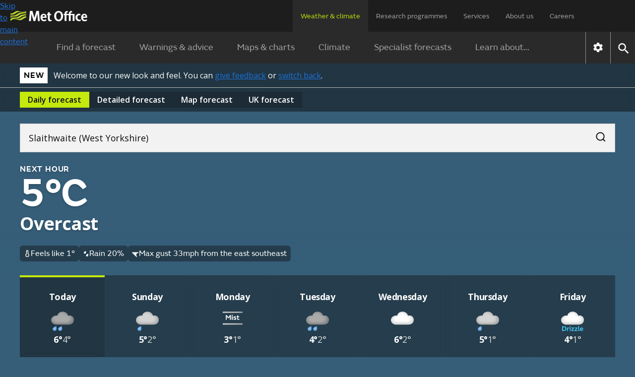

--- FILE ---
content_type: text/html; charset=utf-8
request_url: https://weather.metoffice.gov.uk/forecast/gcw9j0zjp
body_size: 36248
content:
<!doctype html>
<html lang="en">
<head>
<link rel="preload" as="font" href="/forecast/static/fonts/FSEmericWeb-Regular.woff" type="font/woff" crossorigin="anonymous">
<link rel="preload" as="font" href="/forecast/static/fonts/FSEmericWeb-SemiBold.woff" type="font/woff" crossorigin="anonymous">
<link rel="preconnect" href="https://fonts.googleapis.com">
<link rel="preconnect" href="https://fonts.gstatic.com" crossorigin>
<link href="https://fonts.googleapis.com/css2?family=Open+Sans:wght@400..700&amp;display=swap" rel="stylesheet">
<style>
        .light{color:#0d0d0c;background-color:#fff}.light a:link{box-shadow:none;color:#0d0d0c;-webkit-text-decoration:underline #0d0d0c;text-decoration:underline #0d0d0c;text-decoration-thickness:1px}.light a:link:hover{color:#383835;-webkit-text-decoration:underline #383835;text-decoration:underline #383835;text-decoration-thickness:2px}.light a:link:focus,.light a:link:active{color:#fff;background-color:#0d0d0c;-webkit-text-decoration:underline #fff;text-decoration:underline #fff;text-decoration-thickness:2px}
.light-bg{background:var(--bg-secondary-light,#f2f2f2);color:var(--fg-global-on-colour,#0d0d0c)}.light-bg a{color:var(--fg-global-on-colour,#0d0d0c);-webkit-text-decoration:solid underline 1px var(--fg-global-on-colour,#0d0d0c);-webkit-text-decoration:solid underline 1px var(--fg-global-on-colour,#0d0d0c);text-decoration:solid underline 1px var(--fg-global-on-colour,#0d0d0c);box-shadow:none}.light-bg a:visited{color:var(--fg-global-inverse,#53544f);-webkit-text-decoration-color:var(--fg-global-inverse,#53544f);-webkit-text-decoration-color:var(--fg-global-inverse,#53544f);text-decoration-color:var(--fg-global-inverse,#53544f)}
.light-bg a:hover{color:var(--fg-global-on-colour,#0d0d0c);text-decoration-thickness:2px}.light-bg a:focus-visible{color:#0d0d0c;background-color:#c4e90c;text-decoration-color:#0d0d0c}.light-bg a:active{color:#0d0d0c;background-color:#c4e90c;text-decoration-color:#0d0d0c}.light-bg a:link{color:var(--fg-global-on-colour,#0d0d0c);-webkit-text-decoration:solid underline 1px var(--fg-global-on-colour,#0d0d0c);-webkit-text-decoration:solid underline 1px var(--fg-global-on-colour,#0d0d0c);text-decoration:solid underline 1px var(--fg-global-on-colour,#0d0d0c);box-shadow:none}
.light-bg a:link:visited{color:var(--fg-global-inverse,#53544f);-webkit-text-decoration-color:var(--fg-global-inverse,#53544f);-webkit-text-decoration-color:var(--fg-global-inverse,#53544f);text-decoration-color:var(--fg-global-inverse,#53544f)}.light-bg a:link:hover{color:var(--fg-global-on-colour,#0d0d0c);text-decoration-thickness:2px}.light-bg a:link:focus-visible{color:#0d0d0c;background-color:#c4e90c;text-decoration-color:#0d0d0c}.light-bg a:link:active{color:#0d0d0c;background-color:#c4e90c;text-decoration-color:#0d0d0c}
.open-sans{font-optical-sizing:auto;font-variation-settings:"wdth" 100;font-family:Open Sans,sans-serif;font-style:normal}.fsemeric{font-family:FSEmeric,sans-serif}.button-s{font-family:Open Sans,sans-serif;font-size:16px;font-weight:600;line-height:20px}.button-m{font-family:Open Sans,sans-serif;font-size:max(1rem,min(.9625rem + .1875vw,1.1875rem));font-weight:600;line-height:25px}.button-l{font-family:Open Sans,sans-serif;font-size:21px;font-weight:600;line-height:25px}
.caps-s{letter-spacing:.05em;text-transform:uppercase;font-family:FSEmeric,sans-serif;font-size:16px;font-weight:600;line-height:20px}.caps-m{letter-spacing:.05em;text-transform:uppercase;font-family:FSEmeric,sans-serif;font-size:19px;font-weight:600;line-height:25px}.caps-l{letter-spacing:.05em;text-transform:uppercase;font-family:FSEmeric,sans-serif;font-size:21px;font-weight:600;line-height:25px}.body-s{font-family:Open Sans,sans-serif;font-size:16px;font-weight:400;line-height:20px}.body-m{font-family:Open Sans,sans-serif;font-size:max(1rem,min(.9625rem + .1875vw,1.1875rem));line-height:max(1.25rem,min(1.2rem + .25vw,1.5rem))}
.body-l{font-family:Open Sans,sans-serif;font-size:21px;font-weight:400;line-height:25px}.heading-xs{font-family:Open Sans,sans-serif;font-size:16px;font-weight:700;line-height:20px}.heading-s{letter-spacing:-.02em;font-family:Open Sans,sans-serif;font-size:max(1rem,min(.9625rem + .1875vw,1.1875rem));font-weight:700;line-height:max(1.25rem,min(1.2rem + .25vw,1.5rem))}.heading-m{letter-spacing:-.02em;font-family:Open Sans,sans-serif;font-size:max(1.3125rem,min(1.25rem + .3125vw,1.5rem));font-weight:700;line-height:max(1.5625rem,min(1.4583rem + .5208vw,1.875rem))}
.heading-l{letter-spacing:-.02em;font-family:Open Sans,sans-serif;font-size:27px;font-weight:700;line-height:30px}.heading-xl{font-family:FSEmeric,sans-serif;font-size:max(2rem,min(1.6667rem + 1.6667vw,3rem));font-weight:600;line-height:max(2.1875rem,min(1.875rem + 1.5625vw,3.125rem))}.display{letter-spacing:-.04em;font-family:FSEmeric,sans-serif;font-size:53px;font-weight:600;line-height:55px}@media screen and (min-width:1280px){.button-l,.caps-l,.body-l{font-size:24px;line-height:30px}.heading-l{font-size:36px;line-height:40px}
.display{font-size:80px;line-height:82px}}
        .heading-container .green-rectangle{background:#c4e90c;width:24px;height:4px}.updated-time{color:#fff;text-wrap:balance;margin-top:unset;flex:1 0 0;padding-top:1rem}.updated-time time{font-weight:400}[hidden]{display:none !important}.hourly-forecast-col{width:var(--desktop-col-width)}@media only screen and (max-width:1080px){.hourly-forecast-col{width:var(--tablet-col-width)}}@media only screen and (max-width:580px){.hourly-forecast-col{width:var(--mobile-col-width)}}.detailed-forecast-col{width:var(--detailed-forecast-desktop-col-width)}
@media only screen and (max-width:1080px){.detailed-forecast-col{width:var(--detailed-forecast-tablet-col-width)}}@media only screen and (max-width:580px){.detailed-forecast-col{width:var(--detailed-forecast-mobile-col-width)}}.new-bg .page-components>*{padding:2.5rem 1rem}@media only screen and (min-width:720px){.new-bg .page-components>*{padding:2.5rem}}.new-bg .alternating-background .news-video-block,.new-bg .alternating-background .news-video-block .breaking-news-block,.new-bg .alternating-background .news-video-block .video-block,.new-bg .alternating-background .news-video-block .breaking-news-block,.new-bg .alternating-background .news-video-block .breaking-news-block .breaking-news-block,.new-bg .alternating-background .news-video-block .breaking-news-block .video-block,.new-bg .alternating-background .news-video-block .video-block,.new-bg .alternating-background .news-video-block .video-block .breaking-news-block,.new-bg .alternating-background .news-video-block .video-block .video-block{margin-bottom:0}
.new-bg .alternating-background>*{z-index:1;background:0;position:relative;overflow:visible}.new-bg .alternating-background>:nth-child(odd):before{content:"";z-index:-1;background-color:var(--bg-secondary-light);width:100vw;height:100%;position:absolute;top:0;left:50%;transform:translateX(-50%)}.new-bg .alternating-background>:nth-child(2n):before{content:"";z-index:-1;background-color:#fff;width:100vw;height:100%;position:absolute;top:0;left:50%;transform:translateX(-50%)}
.new-bg .ad-bottom,.new-bg #breadcrumb-container,.new-bg .ad-bottom-container{background-color:var(--bg-secondary-light)}
    </style>
<style>
    
        @font-face{font-family:FSEmeric;font-style:normal;font-weight:400;src:url("/forecast/static/fonts/FSEmericWeb-Regular.eot");src:url("/forecast/static/fonts/FSEmericWeb-Regular.woff") format("woff");font-display:swap}@font-face{font-family:FSEmeric;font-style:normal;font-weight:600;src:url("/forecast/static/fonts/FSEmericWeb-SemiBold.eot");src:url("/forecast/static/fonts/FSEmericWeb-SemiBold.woff") format("woff");font-display:swap}
    
    :root{--warning-red:#c03;--warning-amber:#f90;--warning-yellow:#ffe923;--content-container-width:1024px;--color-background-a:#2a2a2a;--no-warnings-background:rgba(42,42,42,0.8);--summer-blue:#0f79be;--background-grey:#eee;--font-color-a:#2a2a2a;--bg-global-transparent:rgba(13,13,12,0.6);--fg-global-primary-rgb:255,255,255;--fg-global-primary:rgb(var(--fg-global-primary-rgb));--fg-global-secondary:#dbdbd9;--fg-global-inverse:#53544f;--bg-global-inverse-main-container:#f2f2f2;--border-global-secondary:#b9bab5;--fg-global-on-colour-rgb:13,13,12;--fg-global-on-colour:rgb(var(--fg-global-on-colour-rgb));--button-background-disabled:rgba(13,13,12,0.3);--button-background-hover:rgba(13,13,12,0.42);--button-background-active:rgba(13,13,12,0.38);--card-bg:rgba(13,13,12,0.4);--card-bg-active:rgba(13,13,12,0.5);--bg-secondary-light:#f2f2f2;--border-global-brand:#c4e90c;--fg-global-disabled:#8b8c84;--bg-button-primary-hover:#cfed3c;--bg-button-primary-default:#c4e90c;--bg-button-transparent-hover:rgba(var(--fg-global-primary-rgb),0.08);--bg-button-transparent-reversed-hover:rgba(var(--fg-global-on-colour-rgb),0.08);--bg-button-transparent-press:rgba(var(--fg-global-primary-rgb),0.12);--bg-button-transparent-reversed-press:rgba(var(--fg-global-on-colour-rgb),0.12);--bg-global-transparent50:rgba(13,13,12,0.5);--bg-global-transparent25:rgba(13,13,12,0.25);--desktop-col-width:100px;--tablet-col-width:84px;--mobile-col-width:68px;--detailed-forecast-desktop-col-width:100px;--detailed-forecast-tablet-col-width:94px;--detailed-forecast-mobile-col-width:88px;height:100%}
body{-webkit-font-smoothing:antialiased;color:#333;font-family:FSEmeric,sans-serif;line-height:1.5;margin:0;font-size:16px}.content-container{margin:0 auto;width:100%;height:100%}button{font-family:inherit;font-size:100%;line-height:1.15}.hidden{display:none !important}.off-screen{left:-100000px;position:absolute}.skip-link-container{width:0;height:0;.skip-link{opacity:0}}.text-link{color:#000;!important;text-underline-offset:25%;text-decoration-thickness:1px;&:visited{color:#551a8b !important}&:hover{color:#000;!important;text-decoration-thickness:2px}
&:focus{color:#000;!important;text-decoration-thickness:2px}&:active{color:#000;!important;text-decoration-thickness:2px}&:focus-visible{box-shadow:none !important}&.on-light-bg{color:#0D0D0C !important;&:visited{color:#53544f !important}&:hover{color:#383835 !important}&:focus{color:#fff !important;background-color:#0d0d0c !important;text-decoration-color:#c4e90c !important}&:active{color:#fff !important;background-color:#0d0d0c !important;text-decoration-color:#c4e90c !important}}&.on-dark-bg{color:#FFFFFF;&:visited{color:#dbdbd9 !important}
&:hover{color:#b9bab5 !important}&:focus{color:#0d0d0c !important;background-color:#c4e90c !important;text-decoration-color:#fff !important}&:active{color:#0d0d0c !important;background-color:#c4e90c !important;text-decoration-color:#fff !important}}&.on-green-bg{color:#0D0D0C;&:visited{color:#53544f !important}&:hover{color:#383835 !important}&:focus{color:#fff !important;background-color:#0d0d0c !important;text-decoration-color:#fff !important}&:active{color:#fff !important;background-color:#0d0d0c !important;text-decoration-color:#fff !important}
}}
    .banner.green{background-color:#c4e90c}.banner.green #new-design-toggle:focus+.new-design-toggle{box-shadow:0 0 0 2px #c4e90c,0 0 0 6px #0d0d0c,0 0 0 8px #c4e90c}.banner.green .banner-heading-container{background:#000;padding:.25rem .5rem}.banner.green .banner-heading-container .banner-heading{color:#fff;padding:0}.banner.green .banner-content{margin-left:12px}.banner.grey{background-color:#f2f2f2}.banner.grey #new-design-toggle:focus+.new-design-toggle{box-shadow:0 0 0 2px #f2f2f2,0 0 0 6px #0d0d0c,0 0 0 8px #f2f2f2}
.banner.translucent{background-color:var(--card-bg-active);-webkit-backdrop-filter:blur(5px);backdrop-filter:blur(5px);border-bottom:solid 1px var(--border-global-secondary)}.banner.translucent>div{color:#fff}.banner.translucent .banner-heading-container{background:#fff;padding:.25rem .5rem}.banner.translucent .banner-heading-container .banner-heading{color:#000;padding:0}.banner.translucent .banner-content{margin-left:12px}.banner.translucent .banner-link,.banner.translucent .banner-link:visited{color:#fff !important}
.banner.translucent .banner-link:hover{text-decoration-thickness:2px;color:var(--bg-secondary-light) !important}.banner.translucent .banner-link:focus{box-shadow:none;text-decoration-thickness:2px;color:#000 !important;background-color:#fff !important;text-decoration-color:#000 !important}.banner>*{box-sizing:border-box;color:#0d0d0c;flex-direction:column;max-width:1280px;margin:0 auto;padding:8px 1rem 4px;display:flex}@media only screen and (min-width:720px){.banner>*{flex-direction:row;align-items:center;padding:8px 2.5rem}
}.banner>.beta-banner{flex-direction:row;align-items:center;padding-bottom:8px}@media only screen and (min-width:720px){.banner>.beta-banner{padding-bottom:8px}}.banner>* .banner-content{flex-direction:column;display:flex}@media only screen and (min-width:480px){.banner>* .banner-content{flex-direction:row;align-items:center}}.banner-heading{color:#0d0d0c;text-wrap:nowrap;letter-spacing:.8px;text-transform:uppercase;padding-right:16px;font-size:16px;font-weight:600}.banner-link{text-underline-offset:4px;text-decoration:underline;text-decoration-thickness:1px;color:#0d0d0c !important;box-shadow:none !important}
.banner-link:visited{color:#0d0d0c !important}.banner-link:hover{color:var(--card-bg);text-decoration-thickness:2px !important}.banner-link:focus{box-shadow:none;text-decoration-color:#fff;text-decoration-thickness:2px;color:#fff !important;background-color:#0d0d0c !important}.toggle-label{padding:6px 0;display:flex !important}.toggle-label input{opacity:0;width:0;height:0;position:absolute}.toggle-label .new-design-toggle{cursor:pointer;background-color:#f2f2f2;border:2px solid #0d0d0c;border-radius:32px;width:52px;min-width:52px;height:32px;transition:background-color .3s;display:block}
.toggle-label .new-design-toggle .toggle-circle{background-color:#0d0d0c;border-radius:40px;width:16px;height:16px;margin:8px 28px 8px 8px;transition:transform .3s}.toggle-label .new-design-toggle .toggle-tick-svg{opacity:0;width:100%;height:100%;transition:transform .3s,opacity .3s;transform:scale(0)}@media only screen and (min-width:480px){.toggle-label .new-design-toggle{margin:0 16px}}.toggle-label #new-design-toggle:checked+.new-design-toggle{background-color:#0d0d0c}.toggle-label #new-design-toggle:checked+.new-design-toggle .toggle-circle{background-color:#fff;width:24px;height:24px;margin:4px 0 0 -6px;transform:translateX(30px)}
.toggle-label #new-design-toggle:checked+.new-design-toggle .toggle-tick-svg{opacity:1;transform:scale(1)}
    body.new-bg{color:#fff}body.bg-dark{background-color:#0d0d0c}body.bg-day{background-color:#147bbe}body.bg-night{background-color:#365e79}body.bg-cloud{background-color:#575757}body{overflow-x:hidden}.viewport-container{grid-template-columns:1fr minmax(0,1280px) 1fr;display:grid}.viewport-container>div.wrap-middle{grid-area:1 / 2}.viewport-container>div.wrap-left{grid-area:1 / 1;padding-top:24px}.viewport-container>div.wrap-right{grid-area:1 / 3;padding-top:24px}.page-components{color:#333}body:not(.new-bg) .page-components{max-width:var(--content-container-width);margin:0 auto;padding:0 16px}
@media only screen and (min-width:1080px){body:not(.new-bg) .page-components{margin:40px auto 0}}.page-components .text-forecast-container{flex-flow:wrap;justify-content:center;gap:24px;display:flex}.page-components .text-forecast-container .text-forecast-column{flex-direction:column;flex:auto}@media only screen and (min-width:820px){.page-components .text-forecast-container .text-forecast-column{flex:1 1 0}}.page-components .text-forecast-container .mpu-col{flex:0 320px;margin-bottom:20px}
    nav{-webkit-user-select:none;-ms-user-select:none;user-select:none;color:#fff;background-color:#1d1d1d}nav ul.upper-menu{color:rgba(255,255,255,.56);flex-wrap:wrap;justify-content:space-between;row-gap:16px;max-width:1158px;margin:0;font-size:14px;display:flex}nav .upper-menu .logo{justify-content:flex-start;align-items:center;display:flex}nav .upper-menu .logo a{height:16px;padding:0}nav .upper-menu .logo a .mo-logo{width:auto;height:100%;display:inline-block}@media only screen and (min-width:720px){nav .upper-menu .logo a{height:21px;padding-left:5px}
}nav .upper-menu .settings-menu-container{flex-wrap:wrap;row-gap:12px;display:flex}nav .upper-menu .settings-menu-container .settings-button{background-color:rgba(0,0,0,0);border:0;padding:2px 16px}nav .upper-menu .settings-menu-container .settings-button .icon{font-size:1.75rem}nav .upper-menu .settings-menu-container .menu-button button{color:rgba(255,255,255,.8);text-transform:uppercase;background-color:#2a2a2a;border:1px solid #fff;padding:8px 16px;font-size:.75rem;font-weight:600}@media only screen and (min-width:720px){nav .upper-menu .settings-menu-container .menu-button button{font-size:.88rem}
}nav .upper-menu button{cursor:pointer}nav .menu-container,nav .large-screen{display:none}@media only screen and (min-width:1280px){nav .large-screen{display:block}}nav .upper-menu,nav .lower-menu{padding:16px}nav .menu-panel-container{display:none}@media only screen and (min-width:1280px){nav ul.upper-menu{flex-wrap:nowrap;height:64px;padding:0 106px 0 16px}nav ul.upper-menu>li.logo{width:100%}nav ul.upper-menu>li.settings-menu-container{display:none}nav ul.upper-menu>li a{color:rgba(255,255,255,.56);text-wrap:nowrap;white-space:nowrap;height:32px;padding:22px 16px 12px;text-decoration:none;display:block}
nav ul.upper-menu>li a.selected{color:#b9dc0c;cursor:default;background:#2a2a2a}nav .menu-container{max-width:1280px;display:flex;margin:0 auto !important}nav .lower{display:none}nav .lower-menu-container-large{background-color:#2a2a2a}nav .lower-menu-container-large[data-search="false"] .lower-menu-items{display:flex}nav .lower-menu-container-large .lower-menu{padding:0;font-size:18px}nav .lower-menu-container-large .lower-menu ul.lower-menu-items{flex:auto;justify-content:center;margin:0;padding:0;list-style:none}
nav .lower-menu-container-large .lower-menu ul.lower-menu-items li .menu-tab{color:rgba(255,255,255,.56);padding:16px 24px;line-height:1.8em;text-decoration:none;display:block}nav .lower-menu-container-large .lower-menu ul.lower-menu-items li a.selected{color:#b9dc0c;border-bottom:0}nav .lower-menu-container-large .nav-control{display:flex}nav .lower-menu-container-large .nav-control .nav-settings{border-left:1px solid rgba(255,255,255,.5);display:flex}nav .lower-menu-container-large .nav-control .nav-settings button{cursor:pointer;background:0;border:0;padding:10px}
nav .lower-menu-container-large .nav-control .nav-settings button .icon[data-type="global"]{font-size:1.6em}nav .lower-menu-container-large .nav-control .nav-search{border-left:1px solid rgba(255,255,255,.5);display:flex}nav .lower-menu-container-large .nav-control .nav-search button{cursor:pointer;background:0;border:0;padding:10px}nav .lower-menu-container-large .nav-control .nav-search button .icon[data-type="global"]{font-size:1.6em}nav .lower-menu-container-large[data-search="false"] .search-form{display:none}
}
    h1{margin-bottom:24px;font-size:calc(1.78571vw + 34.2857px);font-weight:600;line-height:1.1}@media only screen and (min-width:768px){h1{font-size:calc(1.5625vw + 36px)}}h2{margin:8px 0;font-size:calc(.833333vw + 25.3333px);font-weight:600;line-height:1.125}h3{margin-top:8px;font-size:1.25rem}h3,h4,h5,h6{margin-bottom:16px;font-weight:600}a{background-color:rgba(0,0,0,0)}a:link{color:#1d70d8}a:visited{color:#4c2c92}p:last-child{margin-bottom:0}p:first-child{margin-top:0}
input{font-family:FSEmeric,sans-serif}ul:last-child{margin-bottom:0}.bold{font-weight:bold}.link-no-underline{text-decoration:none}
    .icon{vertical-align:middle;text-indent:-9999px;width:2em;height:2em;display:inline-block}.icon[data-type="global"]{filter:brightness(200%);background:url("/forecast/static/images/common/icons/global-icons.svg") 0 0 / 4.53571em 1em no-repeat;width:1em;height:1em}.icon[data-type="global"][data-value="search"]{background-position:33.3333% .1em}.icon[data-type="global"][data-value="close"]{background-position-x:100%}
.icon[data-type="chevron-black"]{background-image:url("/forecast/static/images/common/icons/chevron-right.svg");background-position:center;background-repeat:no-repeat;transform:rotate(90deg)}.icon[data-type="chevron-black"][data-value="left"]{transform:rotate(180deg)}.icon[data-type="chevron-black"][data-value="right"]{transform:unset}.icon[data-type="chevron-black"].inverted{filter:invert()}
.icon[data-type="left-arrow"]{vertical-align:top;background:url("/warnings-and-advice/static/images/common/icons/arrow-left-white.svg") no-repeat}.icon[data-type="location-pin"]{background:url("/warnings-and-advice/static/images/common/icons/location-white-pin.svg") no-repeat;width:1.5em;transform:scale(.5)}.chevron-left-black{vertical-align:middle;background:url("/warnings-and-advice/static/images/common/icons/chevron-right.svg") -.02em -.0125em / cover no-repeat;width:1.5em;height:1.2em;padding:8px 4px;display:inline-block;transform:rotate(180deg)}
.print-logo,.print-mo-logo{display:none}.warning-icon svg{margin:auto;display:none}.warning-icon.RED svg.RED,.warning-icon.AMBER svg.AMBER,.warning-icon.YELLOW svg.YELLOW{display:block}
    #settingsForm input[type="radio"]{position:absolute;left:-10000px}
    
    
        #hero-animation{z-index:-1;opacity:1;background-position:100%;background-repeat:no-repeat;background-size:cover;width:100%;position:absolute;overflow:hidden}
    
</style>
<link rel="preload" as="style" href="./static/cc34caaa3d7f9b44fa5a027212039c45/css/common/common.css" type="text/css" onload="this.onload=null;this.rel='stylesheet'">
<noscript>
<link rel="stylesheet" href="./static/cc34caaa3d7f9b44fa5a027212039c45/css/common/common.css" type="text/css">
</noscript>
<!--Critical (above the fold) styles are inlined-->
<style>
    .container{max-width:1280px;margin:0 auto}
    .accordion{margin:0 1rem}@media only screen and (min-width:720px){.accordion{margin:0 1.5rem}}.new-bg .accordion{background:var(--color-background-a);color:#fff;margin:0}.accordion:last-child{margin-bottom:30px}.accordion .accordion-header{margin-top:0;margin-bottom:0;font-size:1.125rem}@media only screen and (min-width:960px){.accordion .accordion-header{font-size:1.25em}}.accordion .accordion-header [aria-expanded="true"] .accordion-action-show,.accordion .accordion-header [aria-expanded="false"] .accordion-action-hide{display:none}
.accordion .accordion-header button{color:#000;background-color:#eee}.new-bg :is(.accordion .accordion-header button){background:var(--color-background-a);color:#fff}.accordion .accordion-header button{box-sizing:border-box;cursor:pointer;border:0;align-items:center;width:100%;padding:8px 20px;line-height:1.2em;display:flex}.accordion .accordion-header .accordion-icon{float:right;background:url("/forecast/static/images/common/icons/chevron-right.svg") -.02em -.0125em / cover no-repeat;width:1.5em;height:1.2em;margin-left:auto;padding:4px;transition:all .25s ease-in-out;transform:rotate(270deg)}
.accordion .accordion-header .accordion-icon[data-type="chevron-right-white"]{background:url("/forecast/static/images/common/icons/chevron-right-white.svg") -.02em -.0125em / cover no-repeat}.new-bg :is(.accordion .accordion-header .accordion-icon){background:url("/forecast/static/images/common/icons/chevron-right-white.svg") -.02em -.0125em / cover no-repeat}.accordion .accordion-panel{color:rgba(42,42,42,.72);border:1px solid #f2f2f2;max-height:10000px;padding:0 20px;transition:max-height 1s ease-in-out;overflow:hidden}.new-bg :is(.accordion .accordion-panel){color:#333;background:#fff}
.accordion .accordion-panel>:first-child{margin-top:26px;padding-top:0}.accordion .accordion-panel>:last-child{padding-bottom:24px}
    .icon.no-data{object-fit:none;width:100%}.icon[data-type="thermometer"]{background:url("./static/images/forecasts/icons/at-a-glance/thermometer.svg") center / contain no-repeat;width:1em;height:1em}.icon[data-type="precipitation-chance-raindrops"]{background:url("./static/images/forecasts/icons/at-a-glance/raindrops.svg") center / 1em 1em no-repeat;width:1em;height:1em}.icon[data-type="wind"]{background:url("./static/images/forecasts/icons/wind-n-arrow.svg") center / 1em 1em no-repeat;width:1em;height:1em}body:not(.new-bg) .icon[data-type="wind"]{margin:3px}
.icon[data-type="wind"].opaque{background:url("./static/images/forecasts/icons/wind-opaque-arrow.svg") center no-repeat}.icon[data-type="wind"].inverted{filter:invert()}.icon[data-type="gust"]{background:url("./static/images/forecasts/icons/at-a-glance/generic-wind.svg") center / 1em 1em no-repeat;width:1em;height:1em}.icon[data-type="humidity"]{background-image:url("./static/images/forecasts/icons/at-a-glance/humidity-mid.svg") no-repeat center center;background-position:.1em 0;background-repeat:no-repeat;background-size:1.5em;width:1.5em;height:1.5em}
.icon[data-type="wind"][data-value="N"]{transform:rotate(360deg)}.icon[data-type="wind"][data-value="NNE"]{transform:rotate(22.5deg)}.icon[data-type="wind"][data-value="NE"]{transform:rotate(45deg)}.icon[data-type="wind"][data-value="ENE"]{transform:rotate(67.5deg)}
.icon[data-type="wind"][data-value="E"]{transform:rotate(90deg)}.icon[data-type="wind"][data-value="ESE"]{transform:rotate(112.5deg)}.icon[data-type="wind"][data-value="SE"]{transform:rotate(135deg)}.icon[data-type="wind"][data-value="SSE"]{transform:rotate(157.5deg)}
.icon[data-type="wind"][data-value="S"]{transform:rotate(180deg)}.icon[data-type="wind"][data-value="SSW"]{transform:rotate(202.5deg)}.icon[data-type="wind"][data-value="SW"]{transform:rotate(225deg)}.icon[data-type="wind"][data-value="WSW"]{transform:rotate(247.5deg)}
.icon[data-type="wind"][data-value="W"]{transform:rotate(270deg)}.icon[data-type="wind"][data-value="WNW"]{transform:rotate(292.5deg)}.icon[data-type="wind"][data-value="NW"]{transform:rotate(315deg)}.icon[data-type="wind"][data-value="NNW"]{transform:rotate(337.5deg)}
.icon[data-type="wind"][data-value="VRB"]{background:url("./static/images/forecasts/icons/wind-vrb.svg") center no-repeat}.icon[data-type="wind"][data-value=""]{background:0}.icon[data-type="beach-wind"][data-value="N"]{transform:rotate(360deg)}.icon[data-type="beach-wind"][data-value="NNE"]{transform:rotate(22.5deg)}
.icon[data-type="beach-wind"][data-value="NE"]{transform:rotate(45deg)}.icon[data-type="beach-wind"][data-value="ENE"]{transform:rotate(67.5deg)}.icon[data-type="beach-wind"][data-value="E"]{transform:rotate(90deg)}.icon[data-type="beach-wind"][data-value="ESE"]{transform:rotate(112.5deg)}
.icon[data-type="beach-wind"][data-value="SE"]{transform:rotate(135deg)}.icon[data-type="beach-wind"][data-value="SSE"]{transform:rotate(157.5deg)}.icon[data-type="beach-wind"][data-value="S"]{transform:rotate(180deg)}.icon[data-type="beach-wind"][data-value="SSW"]{transform:rotate(202.5deg)}
.icon[data-type="beach-wind"][data-value="SW"]{transform:rotate(225deg)}.icon[data-type="beach-wind"][data-value="WSW"]{transform:rotate(247.5deg)}.icon[data-type="beach-wind"][data-value="W"]{transform:rotate(270deg)}.icon[data-type="beach-wind"][data-value="WNW"]{transform:rotate(292.5deg)}
.icon[data-type="beach-wind"][data-value="NW"]{transform:rotate(315deg)}.icon[data-type="beach-wind"][data-value="NNW"]{transform:rotate(337.5deg)}.icon[data-type="beach-wind"][data-value="VRB"]{background:url("./static/images/forecasts/icons/wind-vrb.svg") center no-repeat}.icon[data-type="beach-wind"][data-value=""]{background:0}
.icon[data-type="beach-wave"][data-value="N"]{transform:rotate(360deg)}.icon[data-type="beach-wave"][data-value="NNE"]{transform:rotate(22.5deg)}.icon[data-type="beach-wave"][data-value="NE"]{transform:rotate(45deg)}.icon[data-type="beach-wave"][data-value="ENE"]{transform:rotate(67.5deg)}
.icon[data-type="beach-wave"][data-value="E"]{transform:rotate(90deg)}.icon[data-type="beach-wave"][data-value="ESE"]{transform:rotate(112.5deg)}.icon[data-type="beach-wave"][data-value="SE"]{transform:rotate(135deg)}.icon[data-type="beach-wave"][data-value="SSE"]{transform:rotate(157.5deg)}
.icon[data-type="beach-wave"][data-value="S"]{transform:rotate(180deg)}.icon[data-type="beach-wave"][data-value="SSW"]{transform:rotate(202.5deg)}.icon[data-type="beach-wave"][data-value="SW"]{transform:rotate(225deg)}.icon[data-type="beach-wave"][data-value="WSW"]{transform:rotate(247.5deg)}
.icon[data-type="beach-wave"][data-value="W"]{transform:rotate(270deg)}.icon[data-type="beach-wave"][data-value="WNW"]{transform:rotate(292.5deg)}.icon[data-type="beach-wave"][data-value="NW"]{transform:rotate(315deg)}.icon[data-type="beach-wave"][data-value="NNW"]{transform:rotate(337.5deg)}
.icon[data-type="beach-wave"][data-value="VRB"]{background:url("./static/images/forecasts/icons/wind-vrb.svg") center no-repeat}.icon[data-type="beach-wave"][data-value=""]{background:0}.icon[data-type="next-hour-wind"][data-value="N"]{transform:rotate(360deg)}.icon[data-type="next-hour-wind"][data-value="NNE"]{transform:rotate(22.5deg)}
.icon[data-type="next-hour-wind"][data-value="NE"]{transform:rotate(45deg)}.icon[data-type="next-hour-wind"][data-value="ENE"]{transform:rotate(67.5deg)}.icon[data-type="next-hour-wind"][data-value="E"]{transform:rotate(90deg)}.icon[data-type="next-hour-wind"][data-value="ESE"]{transform:rotate(112.5deg)}
.icon[data-type="next-hour-wind"][data-value="SE"]{transform:rotate(135deg)}.icon[data-type="next-hour-wind"][data-value="SSE"]{transform:rotate(157.5deg)}.icon[data-type="next-hour-wind"][data-value="S"]{transform:rotate(180deg)}.icon[data-type="next-hour-wind"][data-value="SSW"]{transform:rotate(202.5deg)}
.icon[data-type="next-hour-wind"][data-value="SW"]{transform:rotate(225deg)}.icon[data-type="next-hour-wind"][data-value="WSW"]{transform:rotate(247.5deg)}.icon[data-type="next-hour-wind"][data-value="W"]{transform:rotate(270deg)}.icon[data-type="next-hour-wind"][data-value="WNW"]{transform:rotate(292.5deg)}
.icon[data-type="next-hour-wind"][data-value="NW"]{transform:rotate(315deg)}.icon[data-type="next-hour-wind"][data-value="NNW"]{transform:rotate(337.5deg)}.icon[data-type="next-hour-wind"][data-value="VRB"]{background:url("./static/images/forecasts/icons/wind-vrb.svg") center no-repeat}.icon[data-type="next-hour-wind"][data-value=""]{background:0}
.icon[data-type="uv"]{text-indent:0;line-height:2em}.icon[data-type="uv"][data-category=""],.icon[data-type="uv"][data-category="-"]{color:#fff;background:#606060}.icon[data-type="uv"][data-category="L"]{background:#71b466}.icon[data-type="uv"][data-category="M"]{background:#f8e71c}
.icon[data-type="uv"][data-category="H"]{background:#ff950c}.icon[data-type="uv"][data-category="VH"]{color:#fff;background:#d72921}.icon[data-type="uv"][data-category="Ex"]{color:#fff;background:#6600e0}.icon[data-type="aq"]{text-indent:0;display:grid}.icon[data-type="aq"]:before{content:"";z-index:-1;box-sizing:border-box;width:1.7em;height:1.7em;position:absolute;transform:rotate(45deg) scale(.8) translate(-7px,7px)}
.icon[data-type="aq"][data-category=""]{color:#fff}.icon[data-type="aq"][data-category=""]:before{background-color:#606060}.icon[data-type="aq"][data-category="L"]:before{background-color:#71b466}.icon[data-type="aq"][data-category="M"]:before{background-color:#ff950c}
.icon[data-type="aq"][data-category="H"]{color:#fff}.icon[data-type="aq"][data-category="H"]:before{background-color:#d72921}.icon[data-type="aq"][data-category="VH"]{color:#fff}.icon[data-type="aq"][data-category="VH"]:before{background-color:#6600e0}
.icon[data-type="pollen"]{text-indent:0;border-radius:50%}.icon[data-type="pollen"][data-category=""]{color:#fff;background:linear-gradient(to top left,#fff,#fff 49%,rgba(42,42,42,.16) 49%,rgba(42,42,42,.16) 51%,#fff 51%,#fff);border-radius:0}.icon[data-type="pollen"][data-category="L"]{color:#000;background:#71b466}.icon[data-type="pollen"][data-category="M"]{color:#000;background:#f8e71c}
.icon[data-type="pollen"][data-category="H"]{color:#000;background:#ff950c}.icon[data-type="pollen"][data-category="VH"]{color:#fff;background:#d72921}.icon[data-type="tide"]{vertical-align:middle;transform:scale(.9);width:2em !important;height:2em !important}.icon[data-type="tide"][data-value="high"]{background-image:url("./static/images/forecasts/icons/high-tide.svg")}
.icon[data-type="tide"][data-value="low"]{background-image:url("./static/images/forecasts/icons/low-tide.svg")}.icon[data-type="mountain"]{content:url("./static/images/forecasts/icons/location-type/mountain.svg");vertical-align:middle}.icon[data-type="forecast"]{text-indent:0;color:#fff;line-height:unset;background-color:#888;border-radius:50%;width:1.3em;height:1.3em;padding:0 0 0 1px;font-weight:600}.icon[data-type="info"]{text-align:center;text-indent:0;color:#fff;background-color:#0f79be;border-radius:50%;width:1.3em;height:1.3em;margin:0 .5em}
.icon[data-type="chevron"][data-value="right"]{content:url("../forecast/static/images/common/icons/chevron-right-white.svg")}
    #location-search{box-sizing:border-box;color:#2a2a2a;text-align:left;padding:16px;position:relative}@media only screen and (min-width:1280px){#location-search{padding:24px}}#location-search #location-search-form{border:1px solid #ccc;display:flex}#location-search #location-search-form #location-search-input{border:1px solid #fff;outline:0;flex-basis:91.6667%;max-width:91.6667%;padding:8px 24px;font-size:1.5em;line-height:1.33em}@media only screen and (max-width:719px){#location-search #location-search-form #location-search-input{box-sizing:border-box;flex-basis:83.3333%;max-width:83.3333%;font-size:calc(1vw + 16.8px)}
}#location-search #location-search-form #location-search-submit{background-color:#fff;border:0;flex-basis:8.33333%}@media only screen and (max-width:719px){#location-search #location-search-form #location-search-submit{flex-basis:16.6667%}}#location-search #location-search-form #location-search-submit .icon[data-type="location-search"]{background:url("./static/images/common/icons/global-icons.svg") 0 0 / 145.143px 32px no-repeat;width:2.5em;height:2.5em}#location-search #location-search-form #location-search-submit .icon[data-type="location-search"][data-value="search"]{background-position:33.3333% .4em}
#location-search .updated-location-search-form{background-color:#f2f2f2;justify-content:space-between}#location-search .updated-location-search-form #location-search-input{color:#0d0d0c;background-color:#f2f2f2;justify-content:space-between;border:1px solid #f2f2f2 !important;padding:8px 16px !important;font-size:max(1rem,min(.9625rem + .1875vw,1.1875rem)) !important}#location-search .updated-location-search-form #forecast-location-search-submit{background-color:#f2f2f2;border:0;width:32px;height:100%;padding:16px 32px}
@media only screen and (min-width:1020px){#location-search .updated-location-search-form #forecast-location-search-submit{width:42px;height:42px;padding:16px 38px}}#location-search .updated-location-search-form #forecast-location-search-submit .icon[data-type="location-search"]{background:url("./static/images/forecasts/icons/at-a-glance/search.svg") 0 0 / 100% no-repeat;width:16px;height:16px}@media only screen and (min-width:1020px){#location-search .updated-location-search-form #forecast-location-search-submit .icon[data-type="location-search"]{width:20px;height:20px}
}#location-search .search-results-container{display:none}
    #location-search{box-sizing:border-box;color:#2a2a2a;text-align:left;padding:16px;position:relative}@media only screen and (min-width:1280px){#location-search{padding:24px}}#location-search #location-search-form{border:1px solid #ccc;display:flex}#location-search #location-search-form #location-search-input{border:1px solid #fff;outline:0;flex-basis:91.6667%;max-width:91.6667%;padding:8px 24px;font-size:1.5em;line-height:1.33em}@media only screen and (max-width:719px){#location-search #location-search-form #location-search-input{box-sizing:border-box;flex-basis:83.3333%;max-width:83.3333%;font-size:calc(1vw + 16.8px)}
}#location-search #location-search-form #location-search-submit{background-color:#fff;border:0;flex-basis:8.33333%}@media only screen and (max-width:719px){#location-search #location-search-form #location-search-submit{flex-basis:16.6667%}}#location-search #location-search-form #location-search-submit .icon[data-type="location-search"]{background:url("./static/images/common/icons/global-icons.svg") 0 0 / 145.143px 32px no-repeat;width:2.5em;height:2.5em}#location-search #location-search-form #location-search-submit .icon[data-type="location-search"][data-value="search"]{background-position:33.3333% .4em}
#location-search .updated-location-search-form{background-color:#f2f2f2;justify-content:space-between}#location-search .updated-location-search-form #location-search-input{color:#0d0d0c;background-color:#f2f2f2;justify-content:space-between;border:1px solid #f2f2f2 !important;padding:8px 16px !important;font-size:max(1rem,min(.9625rem + .1875vw,1.1875rem)) !important}#location-search .updated-location-search-form #forecast-location-search-submit{background-color:#f2f2f2;border:0;width:32px;height:100%;padding:16px 32px}
@media only screen and (min-width:1020px){#location-search .updated-location-search-form #forecast-location-search-submit{width:42px;height:42px;padding:16px 38px}}#location-search .updated-location-search-form #forecast-location-search-submit .icon[data-type="location-search"]{background:url("./static/images/forecasts/icons/at-a-glance/search.svg") 0 0 / 100% no-repeat;width:16px;height:16px}@media only screen and (min-width:1020px){#location-search .updated-location-search-form #forecast-location-search-submit .icon[data-type="location-search"]{width:20px;height:20px}
}#location-search .search-results-container{display:none}
    
        .sticky-nav{z-index:3000;background:var(--bg-global-transparent50);-webkit-backdrop-filter:blur(5px);backdrop-filter:blur(5px);width:100%;position:sticky;top:0}.sticky-nav-container{max-width:1280px;margin:0 auto;padding:0}.sticky-nav-list{scrollbar-width:thin;scrollbar-color:rgba(255,255,255,.3) transparent;flex-wrap:nowrap;gap:.5rem;margin:0;padding:0 1rem;list-style:none;display:flex;overflow-x:auto}@media only screen and (min-width:720px){.sticky-nav-list{padding:0 2.5rem}}.sticky-nav-link{color:var(--fg-global-secondary);white-space:nowrap;margin:.5rem 0;padding:.375rem 1rem;text-decoration:none;transition:color .2s,background-color .2s;display:block}
.sticky-nav-link:link,.sticky-nav-link:visited{color:inherit;background:var(--bg-global-transparent25)}.sticky-nav-link:hover{background-color:var(--bg-button-primary-hover);text-decoration:none;color:var(--fg-global-on-colour) !important}.sticky-nav-link:focus,.sticky-nav-link.active-hash-link{color:var(--fg-global-on-colour);background-color:var(--bg-button-primary-default)}.sticky-nav .sticky-nav-link:hover{color:var(--fg-global-on-colour);background-color:var(--bg-button-primary-hover);text-decoration:none}
.sticky-nav .sticky-nav-link:focus,.sticky-nav .sticky-nav-link.active-hash-link{color:var(--fg-global-on-colour);background-color:var(--bg-button-primary-default)}.sticky-nav-full{display:none}@media only screen and (min-width:581px){.sticky-nav-full{display:inline}}
        .hub-hero .container{flex-direction:column;display:flex}.hub-hero .container #location-search-form{height:48px}@media only screen and (min-width:1020px){.hub-hero .container #location-search-form{min-height:56px}}.hub-hero .container .warning-snapshot-wrapper{flex-flow:column wrap;margin:0 16px 16px;display:flex}.hub-hero .container .warning-snapshot-wrapper>*{flex-basis:100%;width:100%}@media(min-width:820px){.hub-hero .container .warning-snapshot-wrapper{grid-template-columns:repeat(7,1fr);gap:4px;display:grid}
.hub-hero .container .warning-snapshot-wrapper .snapshots{order:1;grid-column:1 / 5}.hub-hero .container .warning-snapshot-wrapper #warningsBannerContainerAAG{order:2;grid-column:5 / 8;align-self:end;margin-bottom:0}}.hub-hero .container .snapshot{color:#fff;background-color:rgba(0,0,0,0);flex-direction:column;justify-content:flex-start;margin-right:16px;display:none}.hub-hero .container .snapshot h2,.hub-hero .container .snapshot .snapshot-data{filter:drop-shadow(0 2px 2px rgba(0,0,0,.2))}.hub-hero .container .snapshot h2{margin-top:0;margin-bottom:-2px}
.hub-hero .container .snapshot .snapshot-data{flex-flow:column wrap;align-items:flex-start;display:flex}@media screen and (min-width:720px){.hub-hero .container .snapshot .snapshot-data{column-gap:48px;margin-bottom:0}}.hub-hero .container .snapshot .snapshot-data .snapshot-temperature{margin-bottom:max(-8px,min(2vw - 10px,0));position:relative}.hub-hero .container .snapshot .snapshot-data .snapshot-location{margin-top:12px}.hub-hero .container .snapshot .snapshot-list{flex-wrap:wrap;gap:4px;margin:16px 0 0;padding:0;font-size:14px;line-height:1.5;display:flex}
.hub-hero .container .snapshot .snapshot-list>*{-webkit-backdrop-filter:blur(5px);backdrop-filter:blur(5px);white-space:nowrap;background:rgba(13,13,12,.4);border-radius:6px;align-items:center;gap:4px;padding:4px 8px;display:flex}.hub-hero .container .snapshot .snapshot-list .icon{font-size:.85em}.hub-hero .container .snapshot.active{display:flex}@media screen and (min-width:720px){.hub-hero .container .warning-snapshot-wrapper{margin-left:2.5rem;margin-right:2.5rem}.hub-hero .container #location-search{padding-left:2.5rem;padding-right:2.5rem}
.hub-hero .container .snapshot{margin-right:2.5rem}.hub-hero .container .snapshot .snapshot-list{font-size:16px}}@media screen and (min-width:1280px){.hub-hero .container #location-search{padding:24px 2.5rem}.hub-hero .container .warning-snapshot-wrapper{margin:0 2.5rem 24px}.hub-hero .container .snapshot .snapshot-list{margin-top:24px}}
        .day-tabs-container{margin-bottom:4px}.day-tabs-container .day-tabs{justify-content:space-evenly;gap:4px;margin:0 1rem;padding:0;list-style:none;display:flex;overflow-x:auto;overflow-y:hidden}@media screen and (min-width:720px){.day-tabs-container .day-tabs{margin:0 2.5rem}}.day-tabs-container .day-tabs .day-tab{width:100%;min-width:84px;margin-top:4px;display:flex}.day-tabs-container .day-tabs .day-tab h3{justify-content:space-evenly;margin:0;display:flex}.day-tabs-container .day-tabs .day-tab .tab-day-warning-icon{height:1em}
.day-tabs-container .day-tabs .day-tab.active a.day-tab-link:link{border-top:4px solid #c4e90c;position:relative}.day-tabs-container .day-tabs .day-tab.active a.day-tab-link:link:hover{border-top:4px solid #c4e90c}.day-tabs-container .day-tabs .day-tab.active a.day-tab-link:link{background-color:var(--card-bg-active)}.day-tabs-container .day-tabs .day-tab.active a.day-tab-link:link .link-display{border-radius:unset}.day-tabs-container .day-tabs .day-tab.active a.day-tab-link:visited{border-top:4px solid #c4e90c;position:relative}
.day-tabs-container .day-tabs .day-tab.active a.day-tab-link:visited:hover{border-top:4px solid #c4e90c}.day-tabs-container .day-tabs .day-tab.active a.day-tab-link:visited{background-color:var(--card-bg-active)}.day-tabs-container .day-tabs .day-tab.active a.day-tab-link:visited .link-display{border-radius:unset}.day-tabs-container .day-tabs .day-tab a.day-tab-link:link{background-color:var(--card-bg);-webkit-backdrop-filter:blur(5px);backdrop-filter:blur(5px);border-top:4px solid rgba(0,0,0,0);flex:auto;justify-content:center;align-items:end;text-decoration:none;display:flex}
.day-tabs-container .day-tabs .day-tab a.day-tab-link:link:hover{background-color:var(--card-bg-active)}.day-tabs-container .day-tabs .day-tab a.day-tab-link:link .link-display{flex-direction:column;gap:4px;display:flex;color:#fff !important}.day-tabs-container .day-tabs .day-tab a.day-tab-link:link .link-display:hover{background-color:unset}.day-tabs-container .day-tabs .day-tab a.day-tab-link:link .link-display{padding:max(.5rem,min(.0833rem + 2.0833vw,1.75rem)) max(.5rem,min(.3333rem + .8333vw,1rem)) max(.5rem,min(2.5vw,2rem))}
.day-tabs-container .day-tabs .day-tab a.day-tab-link:link .link-display .tab-day{text-align:center;flex-direction:column;align-items:center;gap:4px;display:flex}.day-tabs-container .day-tabs .day-tab a.day-tab-link:link .link-display .tab-day time{flex-direction:column;font-size:19px;display:flex}.day-tabs-container .day-tabs .day-tab a.day-tab-link:link .link-display .tab-day time .date-long{display:none}@media screen and (min-width:1280px){.day-tabs-container .day-tabs .day-tab a.day-tab-link:link .link-display .tab-day time .date-short{display:none}
.day-tabs-container .day-tabs .day-tab a.day-tab-link:link .link-display .tab-day time .date-long{display:block}}.day-tabs-container .day-tabs .day-tab a.day-tab-link:link .link-display .weather-day-elements{flex-direction:column;justify-content:space-evenly;display:flex}.day-tabs-container .day-tabs .day-tab a.day-tab-link:link .link-display .weather-day-elements .weather-symbol{margin:auto}.day-tabs-container .day-tabs .day-tab a.day-tab-link:link .link-display .weather-day-elements .weather-symbol img{width:max(2.8rem,min(2.4rem + 2vw,4rem));height:max(2.8rem,min(2.4rem + 2vw,4rem));display:block}
.day-tabs-container .day-tabs .day-tab a.day-tab-link:link .link-display .weather-day-elements .tab-temp{flex-direction:column;justify-content:center;align-items:center;gap:0;display:flex}@media screen and (min-width:1080px){.day-tabs-container .day-tabs .day-tab a.day-tab-link:link .link-display .weather-day-elements .tab-temp{flex-direction:row;gap:1rem}}.day-tabs-container .day-tabs .day-tab a.day-tab-link:link .link-display .weather-day-elements .tab-temp .tab-temp-low{color:#dbdbd9;font-weight:400}
.day-tabs-container .day-tabs .day-tab a.day-tab-link:visited{background-color:var(--card-bg);-webkit-backdrop-filter:blur(5px);backdrop-filter:blur(5px);border-top:4px solid rgba(0,0,0,0);flex:auto;justify-content:center;align-items:end;text-decoration:none;display:flex}.day-tabs-container .day-tabs .day-tab a.day-tab-link:visited:hover{background-color:var(--card-bg-active)}.day-tabs-container .day-tabs .day-tab a.day-tab-link:visited .link-display{flex-direction:column;gap:4px;display:flex;color:#fff !important}
.day-tabs-container .day-tabs .day-tab a.day-tab-link:visited .link-display:hover{background-color:unset}.day-tabs-container .day-tabs .day-tab a.day-tab-link:visited .link-display{padding:max(.5rem,min(.0833rem + 2.0833vw,1.75rem)) max(.5rem,min(.3333rem + .8333vw,1rem)) max(.5rem,min(2.5vw,2rem))}.day-tabs-container .day-tabs .day-tab a.day-tab-link:visited .link-display .tab-day{text-align:center;flex-direction:column;align-items:center;gap:4px;display:flex}.day-tabs-container .day-tabs .day-tab a.day-tab-link:visited .link-display .tab-day time{flex-direction:column;font-size:19px;display:flex}
.day-tabs-container .day-tabs .day-tab a.day-tab-link:visited .link-display .tab-day time .date-long{display:none}@media screen and (min-width:1280px){.day-tabs-container .day-tabs .day-tab a.day-tab-link:visited .link-display .tab-day time .date-short{display:none}.day-tabs-container .day-tabs .day-tab a.day-tab-link:visited .link-display .tab-day time .date-long{display:block}}.day-tabs-container .day-tabs .day-tab a.day-tab-link:visited .link-display .weather-day-elements{flex-direction:column;justify-content:space-evenly;display:flex}
.day-tabs-container .day-tabs .day-tab a.day-tab-link:visited .link-display .weather-day-elements .weather-symbol{margin:auto}.day-tabs-container .day-tabs .day-tab a.day-tab-link:visited .link-display .weather-day-elements .weather-symbol img{width:max(2.8rem,min(2.4rem + 2vw,4rem));height:max(2.8rem,min(2.4rem + 2vw,4rem));display:block}.day-tabs-container .day-tabs .day-tab a.day-tab-link:visited .link-display .weather-day-elements .tab-temp{flex-direction:column;justify-content:center;align-items:center;gap:0;display:flex}
@media screen and (min-width:1080px){.day-tabs-container .day-tabs .day-tab a.day-tab-link:visited .link-display .weather-day-elements .tab-temp{flex-direction:row;gap:1rem}}.day-tabs-container .day-tabs .day-tab a.day-tab-link:visited .link-display .weather-day-elements .tab-temp .tab-temp-low{color:#dbdbd9;font-weight:400}
        .forecast-table-container .forecast-table-content .forecast-table-section.disabled{display:none}.hourly-table-header{background:var(--card-bg-active);justify-content:space-between;align-items:center;padding-top:.5rem;padding-left:1.25rem;padding-right:.25rem;display:flex}.forecast-table-container{-webkit-backdrop-filter:blur(5px);backdrop-filter:blur(5px)}.forecast-table-container,.detailed-forecast-section-table{position:relative}:is(.forecast-table-container,.detailed-forecast-section-table) .forecast-table-content{overflow-x:auto;overflow-y:hidden}
:is(.forecast-table-container,.detailed-forecast-section-table) .forecast-table-content ::-webkit-scrollbar{display:none}:is(.forecast-table-container,.detailed-forecast-section-table) .forecast-table-content{-ms-overflow-style:none;scrollbar-width:none;background:var(--card-bg-active);display:flex}:is(.forecast-table-container,.detailed-forecast-section-table) .forecast-table-content.hourly-table{padding-top:.75rem;padding-bottom:1.2rem;padding-right:.4rem}:is(.forecast-table-container,.detailed-forecast-section-table) .forecast-table-content .left-fade{pointer-events:none;z-index:1;width:40px;height:100%;position:absolute;top:0}
:is(.forecast-table-container,.detailed-forecast-section-table) .forecast-table-content .right-fade{pointer-events:none;z-index:1;width:40px;height:100%;position:absolute;top:0}:is(.forecast-table-container,.detailed-forecast-section-table) .forecast-table-content .left-fade{left:0}.bg-day :is(:is(.forecast-table-container,.detailed-forecast-section-table) .forecast-table-content .left-fade){background:linear-gradient(to right,#104465,rgba(0,0,0,0))}.bg-night :is(:is(.forecast-table-container,.detailed-forecast-section-table) .forecast-table-content .left-fade){background:linear-gradient(to right,#223643,rgba(0,0,0,0))}
.bg-cloud :is(:is(.forecast-table-container,.detailed-forecast-section-table) .forecast-table-content .left-fade){background:linear-gradient(to right,#323232,rgba(0,0,0,0))}:is(.forecast-table-container,.detailed-forecast-section-table) .forecast-table-content .right-fade{right:0}.bg-day :is(:is(.forecast-table-container,.detailed-forecast-section-table) .forecast-table-content .right-fade){background:linear-gradient(to left,#104465,rgba(0,0,0,0))}.bg-night :is(:is(.forecast-table-container,.detailed-forecast-section-table) .forecast-table-content .right-fade){background:linear-gradient(to left,#223643,rgba(0,0,0,0))}
.bg-cloud :is(:is(.forecast-table-container,.detailed-forecast-section-table) .forecast-table-content .right-fade){background:linear-gradient(to left,#323232,rgba(0,0,0,0))}:is(.forecast-table-container,.detailed-forecast-section-table) .forecast-table-content .forecast-table-section{width:fit-content;display:flex}:is(.forecast-table-container,.detailed-forecast-section-table) .forecast-table-content .forecast-table-section .forecast-table{border-collapse:collapse;color:#fff;table-layout:fixed;width:100%;min-height:285px;max-width:var(--mobile-col-width)}
:is(.forecast-table-container,.detailed-forecast-section-table) .forecast-table-content .forecast-table-section .forecast-table th{text-align:center}:is(.forecast-table-container,.detailed-forecast-section-table) .forecast-table-content .forecast-table-section .forecast-table td{text-align:center}:is(.forecast-table-container,.detailed-forecast-section-table) .forecast-table-content .forecast-table-section .forecast-table.hourly-table{min-height:0}:is(.forecast-table-container,.detailed-forecast-section-table) .forecast-table-content .forecast-table-section .forecast-table.hourly-table th{padding:0}
:is(.forecast-table-container,.detailed-forecast-section-table) .forecast-table-content .forecast-table-section .forecast-table.hourly-table td{padding:0}:is(.forecast-table-container,.detailed-forecast-section-table) .forecast-table-content .forecast-table-section .forecast-table .weather-temperature-container img{width:max(2.5rem,min(2.1667rem + 1.6667vw,3.5rem));height:max(2.5rem,min(2.1667rem + 1.6667vw,3.5rem));margin:auto;display:block}:is(.forecast-table-container,.detailed-forecast-section-table) .forecast-table-content .forecast-table-section .forecast-table .weather-symbol-container img{width:max(2.5rem,min(2.1667rem + 1.6667vw,3.5rem));height:max(2.5rem,min(2.1667rem + 1.6667vw,3.5rem));margin:auto;display:block}
:is(.forecast-table-container,.detailed-forecast-section-table) .forecast-table-content .forecast-table-section .forecast-table .temperature-container{box-sizing:border-box;justify-content:center;align-items:center;padding-top:1.2rem;display:flex}:is(.forecast-table-container,.detailed-forecast-section-table) .forecast-table-content .forecast-table-section .forecast-table .temperature-container.hourly-table{padding-top:0}:is(.forecast-table-container,.detailed-forecast-section-table) .forecast-table-content .forecast-table-section .forecast-table .temperature-container .icon{--icon-size:1rem}
:is(.forecast-table-container,.detailed-forecast-section-table) .forecast-table-content .forecast-table-section .forecast-table .temperature-container .icon[data-type="thermometer"]{background:url("./static/images/forecasts/icons/at-a-glance/thermometer.svg") center no-repeat;background-size:var(--icon-size) var(--icon-size);height:var(--icon-size);width:var(--icon-size);margin-right:.25rem}@media only screen and (max-width:719px){:is(.forecast-table-container,.detailed-forecast-section-table) .forecast-table-content .forecast-table-section .forecast-table .temperature-container .icon{--icon-size:.8rem}
}:is(.forecast-table-container,.detailed-forecast-section-table) .forecast-table-content .forecast-table-section .forecast-table .precipitation-chance-container{box-sizing:border-box;flex-direction:column;justify-content:center;align-items:center;display:flex}:is(.forecast-table-container,.detailed-forecast-section-table) .forecast-table-content .forecast-table-section .forecast-table .precipitation-chance-container.hourly-table{padding-top:1.4rem}:is(.forecast-table-container,.detailed-forecast-section-table) .forecast-table-content .forecast-table-section .forecast-table .precipitation-chance-container .icon[data-type="precipitation-chance-raindrops"]{--icon-size:1rem;background:url("./static/images/forecasts/icons/at-a-glance/raindrops.svg") center no-repeat;background-size:var(--icon-size) var(--icon-size);height:var(--icon-size);width:var(--icon-size)}
:is(.forecast-table-container,.detailed-forecast-section-table) .forecast-table-content .forecast-table-section .forecast-table .precipitation-chance-container.high-precipitation-chance{color:#44c4f3}:is(.forecast-table-container,.detailed-forecast-section-table) .forecast-table-content .forecast-table-section .forecast-table .precipitation-chance-container.high-precipitation-chance .icon[data-type="precipitation-chance-raindrops"]{background:url("./static/images/forecasts/icons/at-a-glance/raindrops-blue.svg") center no-repeat}
:is(.forecast-table-container,.detailed-forecast-section-table) .forecast-table-content .forecast-table-section .forecast-table .wind-speed-container{padding-top:1rem}:is(.forecast-table-container,.detailed-forecast-section-table) .forecast-table-content .forecast-table-section .forecast-table .wind-container{flex-direction:column;justify-content:center;align-items:center;gap:.4rem;display:flex}:is(.forecast-table-container,.detailed-forecast-section-table) .forecast-table-content .forecast-table-section .forecast-table .wind-container.hourly-table{padding-top:1.4rem}
:is(.forecast-table-container,.detailed-forecast-section-table) .forecast-table-content .forecast-table-section .forecast-table .humidity-container{box-sizing:border-box;justify-content:center;align-items:center;gap:4px;display:flex}:is(.forecast-table-container,.detailed-forecast-section-table) .forecast-table-content .forecast-table-section .next-day-link{box-sizing:border-box;text-align:center;justify-content:center;align-items:center;display:flex}:is(.forecast-table-container,.detailed-forecast-section-table) .forecast-table-content .forecast-table-section:nth-last-child(2) .next-day-link{display:none}
.forecast-table-footer{flex-direction:column-reverse;padding-top:.25rem;display:flex}@media only screen and (min-width:480px){.forecast-table-footer .updated-time{padding-top:unset}.forecast-table-footer{flex-direction:row;justify-content:space-between;align-items:center}}.forecast-table-container,.forecast-table-footer,.hourly-table-header{margin-left:1rem;margin-right:1rem}@media only screen and (min-width:720px){.forecast-table-container,.forecast-table-footer,.hourly-table-header{margin-left:2.5rem;margin-right:2.5rem}
}.screen-reader-only{opacity:0;width:0;min-width:0;height:0;position:absolute;top:0;left:0;overflow:hidden}
        .daily-forecast-section{--bg-card-default:rgba(13,13,12,.5);--bg-card-hover:rgba(13,13,12,.42);--bg-card-press:rgba(13,13,12,.38);flex-direction:column;gap:2.5rem;margin-top:2.5rem;padding:0 16px;display:flex}@media only screen and (min-width:720px){.daily-forecast-section{margin-left:2.5rem;margin-right:2.5rem;padding:0}}.daily-forecast-section h2{margin-bottom:0;padding-bottom:16px}.daily-forecast-section .daily-overview.disabled{display:none}.daily-forecast-section .daily-overview .daily-container{margin-top:4px}
.daily-forecast-section .daily-overview .daily-container.disabled{display:none}.daily-forecast-section .daily-overview .daily-container .daily-overview-cards{flex-wrap:wrap;gap:4px;display:flex}.daily-forecast-section .daily-overview .daily-container .daily-overview-cards.no-data{visibility:visible}.daily-forecast-section .daily-overview .daily-container .daily-overview-cards .card-wrapper.double-width{flex-basis:100%}.daily-forecast-section .daily-overview .daily-container .daily-overview-cards .card-wrapper{width:100%}
@media only screen and (min-width:820px){.daily-forecast-section .daily-overview .daily-container .daily-overview-cards .card-wrapper{flex:calc(50% - 60px)}}.daily-forecast-section .daily-overview .daily-container .daily-overview-cards .card-wrapper{position:relative}.daily-forecast-section .daily-overview .daily-container .daily-overview-cards .card-wrapper .tooltip-container{padding:max(1rem,min(.3571rem + 1.4286vw,1.5rem)) max(1rem,min(.6rem + 2vw,1.5rem)) 0 0;position:absolute;top:0;right:0}
.daily-forecast-section .daily-overview .daily-container .daily-overview-cards .card{box-sizing:border-box;background:var(--bg-card-hover);color:#fff;flex-direction:column;justify-content:space-between;align-items:flex-start;gap:24px;width:100%;height:100%;padding:max(1rem,min(.3571rem + 1.4286vw,1.5rem)) max(1rem,min(.6rem + 2vw,1.5rem)) 32px;display:flex}.daily-forecast-section .daily-overview .daily-container .daily-overview-cards .card a{color:inherit}.daily-forecast-section .daily-overview .daily-container .daily-overview-cards .card a:active{color:var(--fg-global-on-colour);background:var(--border-global-brand)}
.daily-forecast-section .daily-overview .daily-container .daily-overview-cards .card .card-header{justify-content:space-between;align-items:center;width:100%;height:48px;display:flex}.daily-forecast-section .daily-overview .daily-container .daily-overview-cards .card .card-header .card-title{text-underline-offset:15%;align-items:center;gap:12px;margin:0;display:flex}.daily-forecast-section .daily-overview .daily-container .daily-overview-cards .card .card-header .card-title .beach-safety-icon{align-items:center;display:inline-flex}
.daily-forecast-section .daily-overview .daily-container .daily-overview-cards .card .card-body{flex-direction:column;flex-grow:1;width:100%;display:flex}.daily-forecast-section .daily-overview .daily-container .daily-overview-cards .card .card-body .card-description{color:#dbdbd9;margin:0 0 12px}.daily-forecast-section .daily-overview .daily-container .daily-overview-cards .card .card-body .card-data{margin:0}.daily-forecast-section .daily-overview .daily-container .daily-overview-cards .card .card-body .min-max-content{flex-flow:row;justify-content:stretch;column-gap:1em;margin-bottom:24px;display:flex}
.daily-forecast-section .daily-overview .daily-container .daily-overview-cards .card .card-body .min-max-content>*{text-align:left;flex:1 1 0}.daily-forecast-section .daily-overview .daily-container .daily-overview-cards .card .card-body .wind-safety-advice{margin-top:24px}.daily-forecast-section .daily-overview .daily-container .daily-overview-cards .card .card-body .tide-events-row{flex-flow:wrap;gap:2.5em 1em;display:flex}.daily-forecast-section .daily-overview .daily-container .daily-overview-cards .card .card-body .tide-events-row>*{text-align:left;flex:1 1 0}
.daily-forecast-section .daily-overview .daily-container .daily-overview-cards .card .card-body .tide-event{white-space:nowrap}.daily-forecast-section .daily-overview .daily-container .daily-overview-cards .card .card-body .temperature-range{justify-content:space-between;font-size:18px;font-weight:bold;display:flex}.daily-forecast-section .daily-overview .daily-container .daily-overview-cards .card .card-body .temp-value{color:#fff}.daily-forecast-section .daily-overview .daily-container .daily-overview-cards .card .card-body .highest-possible-temp{margin-bottom:2px}
.daily-forecast-section .daily-overview .daily-container .daily-overview-cards .card .card-body .lowest-possible-temp{margin-top:2px}.daily-forecast-section .daily-overview .daily-container .daily-overview-cards .card .card-body .temp-bar{background:linear-gradient(to right,#ffc857,#ff9a00);border-radius:4px;width:100%;height:6px;margin-bottom:15px}.daily-forecast-section .daily-overview .daily-container .daily-overview-cards .card .card-body .sun-content{flex-direction:column;gap:4px;margin-bottom:1em;display:flex}
.daily-forecast-section .daily-overview .daily-container .daily-overview-cards .card .card-body .sun-rise-range{justify-content:space-between;margin-bottom:-8px;display:flex}.daily-forecast-section .daily-overview .daily-container .daily-overview-cards .card .card-body .sun-rise-range img:nth-child(2){margin-top:2px}.daily-forecast-section .daily-overview .daily-container .daily-overview-cards .card .card-body .sun-rise-bar{background:#fff;width:100%;height:1px}.daily-forecast-section .daily-overview .daily-container .daily-overview-cards .card .card-body .sunset-arrow{width:100%}
.daily-forecast-section .daily-overview .daily-container .daily-overview-cards .card .card-body .sunset-arrow img{float:right;height:12px}.daily-forecast-section .daily-overview .daily-container .daily-overview-cards .card .card-message{color:#dbdbd9;margin:0}.daily-forecast-section .daily-overview .daily-container .daily-overview-cards .card .card-text-body{color:var(--fg-global-secondary,#dbdbd9)}.daily-forecast-section .daily-overview .daily-container .daily-overview-cards a.card{background:var(--bg-card-default);text-decoration:none}
.daily-forecast-section .daily-overview .daily-container .daily-overview-cards a.card:hover,.daily-forecast-section .daily-overview .daily-container .daily-overview-cards a.card:focus{background:var(--bg-card-hover)}.daily-forecast-section .daily-overview .daily-container .daily-overview-cards a.card:active{background:var(--bg-card-press)}.daily-forecast-section .daily-overview .daily-container .daily-overview-cards a.card:hover .card-title{text-decoration:underline}.daily-forecast-section .daily-overview .daily-container .daily-overview-cards a.card:active .card-title{color:var(--fg-global-on-colour);background:var(--border-global-brand);text-decoration:underline}
.daily-forecast-section .daily-cards-footer{flex-flow:wrap;justify-content:space-between;gap:1rem;padding-top:1rem;display:flex}.daily-forecast-section .daily-cards-footer .updated-time{padding-top:unset}.daily-forecast-section .daily-cards-footer a{color:#fff;text-underline-offset:25%}.daily-forecast-section .daily-cards-footer .tidal-copyright{font-weight:400}.tooltip-button{cursor:pointer;background:0;border:0;width:48px;height:48px;box-shadow:none !important}.tooltip-button .tooltip-button-icon{box-sizing:border-box;background:url("./static/images/forecasts/icons/at-a-glance/tooltip-button.svg") center no-repeat;width:40px;height:40px;display:block}
.tooltip-button:hover .tooltip-button-icon{background-color:rgba(255,255,255,.08);border-radius:22px}.tooltip-button:focus:not(:active) .tooltip-button-icon{border:2px solid #c4e90c;border-radius:22px}.tooltip-button:active .tooltip-button-icon{background-color:rgba(255,255,255,.12);border-radius:22px}
        .daily-forecast-header{flex-wrap:wrap-reverse;justify-content:space-between;align-items:center;margin-bottom:4px;display:flex}.daily-forecast-header .daily-tabs{gap:4px;display:flex}.daily-forecast-header .daily-tabs .text.short{display:none}.daily-forecast-header .daily-tabs button{color:#dbdbd9;background:var(--card-bg);text-underline-offset:6px;cursor:pointer;border:0;width:max(4rem,min(4.57rem + 10.2762vw,12.8125rem));height:max(4rem,min(3.5856rem + 1.768vw,5rem));text-decoration:underline}.daily-forecast-header .daily-tabs button:hover{color:#fff;text-decoration-thickness:2px}
.daily-forecast-header .daily-tabs button:active{border:0;text-decoration:none}.daily-forecast-header .daily-tabs button:active .text{color:#0d0d0c;background:#c4e90c}.daily-forecast-header .daily-tabs button.active{color:#fff;background:var(--card-bg-active);cursor:default;border:0;border-top:4px solid #c4e90c;padding-bottom:4px;text-decoration:none}.daily-forecast-header .daily-tabs button.active:active .text{color:#fff;background:var(--card-bg-active)}@media only screen and (max-width:520px){.daily-forecast-header .daily-tabs .text{display:none}
.daily-forecast-header .daily-tabs .text.short{display:inline}}@media only screen and (max-width:800px){.daily-forecast-header .daily-tabs,.daily-forecast-header .daily-tabs button{width:100%}}
        .daily-footer .daily-footer-buttons{justify-content:start;padding:2.5rem 1rem;display:flex}@media only screen and (min-width:720px){.daily-footer .daily-footer-buttons{padding:2.5rem}}.daily-footer .daily-footer-buttons div{justify-content:center;align-items:center;height:3.5rem;display:flex;position:relative}.daily-footer .daily-footer-buttons div a,.daily-footer .daily-footer-buttons div button{cursor:pointer;text-align:center;width:100%;height:100%;font-size:1.2rem;font-weight:600;text-decoration:none}
.daily-footer .daily-footer-buttons .last-three-days-button{color:#0d0d0c;background-color:#e8e8e6;width:14rem}.daily-footer .daily-footer-buttons .last-three-days-button:hover,.daily-footer .daily-footer-buttons .last-three-days-button:active{text-underline-offset:5px;text-decoration:underline;text-decoration-thickness:2px}.daily-footer .daily-footer-buttons .last-three-days-button:hover{background-color:#f2f2f2}.daily-footer .daily-footer-buttons .last-three-days-button:active{background-color:#fff;scale:.95}
.daily-footer .daily-footer-buttons .last-three-days-button a{color:inherit;justify-content:center;align-items:center;display:flex}.daily-footer .daily-footer-buttons .forecast-accuracy-button{box-sizing:border-box;background-color:rgba(0,0,0,0);border:2px solid #fff;width:15.5rem;margin-left:1rem}.daily-footer .daily-footer-buttons .forecast-accuracy-button:hover,.daily-footer .daily-footer-buttons .forecast-accuracy-button:active{text-underline-offset:5px;text-decoration:underline;text-decoration-thickness:2px}
.daily-footer .daily-footer-buttons .forecast-accuracy-button:hover{background-color:rgba(255,255,255,.08)}.daily-footer .daily-footer-buttons .forecast-accuracy-button:active{background-color:rgba(255,255,255,.12);scale:.95}.daily-footer .daily-footer-buttons .forecast-accuracy-button button{color:#fff;background-color:rgba(0,0,0,0);border:0}@media screen and (max-width:820px){.daily-footer .daily-footer-buttons{justify-content:center}.daily-footer .daily-footer-buttons .last-three-days-button,.daily-footer .daily-footer-buttons .forecast-accuracy-button{width:100%}
}@media screen and (max-width:530px){.daily-footer .daily-footer-buttons{flex-direction:column}.daily-footer .daily-footer-buttons .last-three-days-button{margin-bottom:1.5rem}.daily-footer .daily-footer-buttons .forecast-accuracy-button{margin-left:0}}
        .map.disabled {
  display: none;
}

.map .map-updated-design {
  background: var(--card-bg-active);
  padding: 1rem 1.5rem 1.5rem;
}

@media only screen and (max-width: 720px) {
  .map .map-updated-design {
    padding: .75rem 1rem 1.25rem;
  }
}

.map .map-updated-design .body-l {
  color: var(--fg-global-secondary, #dbdbd9);
  margin: 16px 0 0;
}

.map .map-updated-design .forecast-map-container {
  border: none;
  margin-bottom: 0;
}

.map .map-updated-design .forecast-map-container .heading-container {
  padding-bottom: 1.5rem;
}

.map .map-updated-design .forecast-map-container .heading-container .heading-m {
  margin: 0;
  padding: 0;
}

.map .map-updated-design .forecast-map-container .forecast-time {
  color: var(--fg-global-secondary);
  padding-top: 1.5rem;
}

@media only screen and (max-width: 720px) {
  .map .map-updated-design .forecast-map-container .forecast-time {
    padding-top: .5rem;
  }
}

.map .map-updated-design .forecast-map-container #forecastMap {
  aspect-ratio: 1;
  width: 100%;
  height: auto;
  max-height: 75vh;
  flex-basis: 100% !important;
  max-width: 100% !important;
}

.map .map-updated-design .forecast-map-container .leaflet-marker-icon {
  cursor: default;
}

.map .map-updated-design .forecast-map-container .leaflet-control-watermark.leaflet-control {
  margin: 10px 0 0 10px !important;
}

.map .map-updated-design .forecast-map-container .leaflet-control-maplink {
  margin: 24px;
}

.map .map-updated-design .forecast-map-container .leaflet-container .leaflet-control-attribution {
  margin: 0 !important;
}

        .date-time-controls, .date-controls, .date-and-location-text {
  align-items: center;
  min-width: 0;
  display: flex;
}

.date-time-controls {
  background: var(--card-bg-active);
  border-top: var(--border-global-brand) 4px solid;
  justify-content: space-between;
  height: 3.5rem;
  padding-left: .75rem;
  padding-right: .75rem;
}

.date-time-controls .hidden {
  display: none;
}

.date-time-controls .date-time-buttons {
  min-width: fit-content;
}

.date-time-controls .date-controls .date-and-location-text {
  gap: 1rem;
  margin-left: 1rem;
  margin-right: 2rem;
}

.date-time-controls .date-controls .date-and-location-text .date-location-separator {
  display: inline-block;
  transform: translateY(-.15rem);
}

.date-time-controls .date-controls .date-and-location-text .location-string {
  white-space: nowrap;
  text-overflow: ellipsis;
  min-width: 0;
  display: block;
  overflow: hidden;
}

    
    .forecast-footer,.beach-footer{text-align:center;grid-template-columns:repeat(12,1fr);align-items:center;margin:0 16px 32px;display:grid}:is(.forecast-footer,.beach-footer) .updated-time{color:#2a2a2a;grid-area:2 / 1 / auto / 12;justify-self:start;margin:8px;font-size:.75em}:is(.forecast-footer,.beach-footer) .show-detailed-view{grid-column:1 / 13}:is(.forecast-footer,.beach-footer) .show-detailed-view button{cursor:pointer;color:#fff;background:#0f79be;border:0;width:100%;min-height:40px;margin:16px 0;padding:8px 16px;line-height:1em;transition:all .25s ease-in-out}
:is(.forecast-footer,.beach-footer) .show-detailed-view button img{filter:invert();vertical-align:middle;margin-left:8px;transition:all .25s ease-in-out}:is(.forecast-footer,.beach-footer) .forecast-explained-link{border-left:1px solid #eee;grid-area:2 / 12;align-content:center;justify-self:end;height:100%}:is(.forecast-footer,.beach-footer) .forecast-explained-link a{color:rgba(42,42,42,.72)}:is(.forecast-footer,.beach-footer) .forecast-explained-link a .table-explained-text{display:none}:is(.forecast-footer,.beach-footer) .previous-24h{text-transform:uppercase;grid-area:3 / 1 / auto / 13;justify-self:start;font-size:.875em}
:is(.forecast-footer,.beach-footer) .previous-24h a{color:#2a2a2a}:is(.forecast-footer,.beach-footer) .previous-24h a span{vertical-align:middle}:is(.forecast-footer,.beach-footer) .gridlines-1{border-top:1px solid var(--background-grey);grid-column:1 / 13;height:100%}:is(.forecast-footer,.beach-footer) .gridlines-2{border-top:1px solid var(--background-grey);grid-column:1 / 13;height:100%}:is(.forecast-footer,.beach-footer) .gridlines-1{grid-row:2}:is(.forecast-footer,.beach-footer) .gridlines-2{grid-row:3}
:is(.forecast-footer,.beach-footer).expanded .show-detailed-view img{transform:rotate(180deg)}:is(.forecast-footer,.beach-footer) a{margin-right:8px;text-decoration:none}:is(.forecast-footer,.beach-footer) a:hover{text-decoration:underline}.forecast-footer .gridlines-1{min-height:39px}.beach-footer{height:72px}@media only screen and (min-width:720px){:is(.forecast-footer,.beach-footer) .updated-time{color:#2a2a2a;grid-area:1 / 1 / auto / 5}:is(.forecast-footer,.beach-footer) .show-detailed-view{grid-column:5 / 9 !important}
:is(.forecast-footer,.beach-footer) .show-detailed-view button{width:inherit}:is(.forecast-footer,.beach-footer) .forecast-explained-link{border-left:0;grid-area:1 / 9 / auto / 13 !important}:is(.forecast-footer,.beach-footer) .table-explained-text{display:inline !important}:is(.forecast-footer,.beach-footer) .gridlines-2{display:none}:is(.forecast-footer,.beach-footer) .previous-24h{grid-row:2}}
    
    
    
    
    
    .regions {
  grid-column-gap: 50px;
  border: 1px solid rgba(42, 42, 42, .16);
  grid-template-columns: 1fr;
  margin: 0;
  padding: 20px;
  display: grid;
}

.regions h2 {
  font-size: 2.25rem;
}

.regions h3 {
  margin-top: 16px;
  margin-bottom: 2px;
  font-size: 1.5rem;
}

.regions .warning-icon {
  margin: 0 8px 0 0;
  font-size: .575rem;
}

:is(.national-forecast-section.health, .regions) a:after {
  box-sizing: border-box;
  content: url("./static/images/common/icons/chevron-right.svg");
  max-width: 48px;
  line-height: 1;
  display: block;
  position: absolute;
  top: 0;
  right: -6px;
}

@media only screen and (min-width: 720px) {
  .regions {
    grid-template-columns: 1fr 1fr;
  }

  .regions h2 {
    grid-area: 1 / 1 / auto / 2;
  }

  .regions .england-block {
    grid-area: 2 / 1;
  }

  .regions .scotland-block {
    grid-area: 2 / 2;
  }

  .regions .northernireland-block {
    grid-area: 3 / 1;
  }

  .regions .wales-block {
    grid-area: 3 / 2;
  }
}

@media only screen and (min-width: 1280px) {
  .regions {
    grid-column: 1 / 3;
    grid-template-columns: 1fr 1fr 1fr;
  }

  .regions h2 {
    grid-area: 1 / 1 / auto / 3;
  }

  .regions .england-block {
    grid-area: 2 / 1 / 5;
  }

  .regions .scotland-block {
    grid-area: 2 / 2 / 5;
  }

  .regions .northernireland-block {
    grid-area: 2 / 3;
  }

  .regions .wales-block {
    grid-area: 3 / 3;
  }
}

</style>
<!--Non-critical (below the fold) styles are deferred-->
<link rel="preload" as="style" href="./static/cc34caaa3d7f9b44fa5a027212039c45/css/forecast/forecast.css" type="text/css" onload="this.onload=null;this.rel='stylesheet'">
<noscript>
<link rel="stylesheet" href="./static/cc34caaa3d7f9b44fa5a027212039c45/css/forecast/forecast.css" type="text/css">
</noscript>
<meta charset="utf-8">
<title>Slaithwaite (West Yorkshire) weather - Met Office</title>
<meta property="og:title" content="Slaithwaite (West Yorkshire) weather">
<meta class="swiftype" name="title" data-type="string" content="Slaithwaite (West Yorkshire) weather">
<meta name="description" content="Slaithwaite 7 day weather forecast including weather warnings, temperature, rain, wind, visibility, humidity and UV">
<meta name="og:description" content="Slaithwaite 7 day weather forecast including weather warnings, temperature, rain, wind, visibility, humidity and UV">
<meta name="robots" content="max-image-preview:large">
<meta name="viewport" content="initial-scale=1.0, width=device-width, viewport-fit=cover">
<meta name="eGMS.accessibility" content="A">
<meta name="eGMS.subject.category" content="Climate and weather">
<meta name="twitter:site" content="@metoffice">
<meta name="twitter:card" content="summary">
<meta property="fb:app_id" content="208580322593329">
<meta property="og:site_name" content="Met Office">
<meta property="og:type" content="website">
<meta property="og:url" content="https://weather.metoffice.gov.uk/forecast/gcw9j0zjp">
<link rel="canonical" href="https://weather.metoffice.gov.uk/forecast/gcw9j0zjp">
<link rel="icon" href="/favicon.png">
<link rel="icon" href="/favicon-dark.png" media="(prefers-color-scheme:dark)">
<link rel="manifest" href="/manifest.json">
<meta name="theme-color" content="#2a2a2a">
<meta property="og:image" content="https://weather.metoffice.gov.uk/forecast/static/images/common/icons/social_card.jpg">
<meta property="og:image:width" content="315">
<meta property="og:image:height" content="315">
<meta name="google-site-verification" content="LR7Q3483mkrmLcJJZpzIbl48mNnTbBDVzjA3GqT3Q2M">
<meta name="google-translate-customization" content="f8c19e614cd5ee7e-37428b41ac444aca-gd1bc91f73b6940ae-14">
<meta class="swiftype" name="tag" data-type="enum" content="Place">
<meta class="swiftype" name="body" data-type="text" content="">
<link rel="preconnect" href="https://cdn.jsdelivr.net">
<script src="./static/cc34caaa3d7f9b44fa5a027212039c45/js/common/newrelic.min.js" async></script>
<script>
        window.metoffice = window.metoffice || {};
        window.metoffice.forecasts = window.metoffice.forecasts || {};
        window.metoffice.forecasts.config = window.metoffice.forecasts.config || {
            cmsHost: 'https://www.metoffice.gov.uk',
            subdomainHost: 'https://weather.metoffice.gov.uk',
            subdomainEnabled: true,
            newForecastDesign: true,
            topLevelDomain: 'metoffice.gov.uk',
            staticResourcePrefix: 'cc34caaa3d7f9b44fa5a027212039c45',
            location: {
                name: "Slaithwaite",
                geohash: 'gcw9j0zjp',
                domestic: true,
                area: 'West Yorkshire',
                type: 'Residential',
                
                    latitude: 53.6183,
                    longitude: -1.8797,
                
            },
            aag: {
                enabled: true,
            }
        };
        window.metoffice.crossDomainStorage = true;
        window.metoffice.siteVariant = 'beta_2025';
    </script>
<script src="https://weather.metoffice.gov.uk/public/adhoc/mo-adhoc.js?cc34caaa3d7f9b44fa5a027212039c45" defer></script>
<script type="text/javascript">
    window.metoffice = window.metoffice || {};
    window.metoffice.adoptstarEnabled = true;
</script>
<script src="./static/cc34caaa3d7f9b44fa5a027212039c45/js/common/common.js" defer></script>
<script>
    window.metoffice = window.metoffice || {};
    window.metoffice.advertisingTargeting = window.metoffice.advertisingTargeting || {};

    
        
            
                window.metoffice.advertisingTargeting["reg"] = "yh";
            
            
                window.metoffice.advertisingTargeting["zoom"] = "11";
            
            window.metoffice.advertisingTargeting["locType"] = "Residential";
        
        
            window.metoffice.advertisingTargeting["country"] = "England";
        
        
            window.metoffice.advertisingTargeting["locId"] = "353537";
        
        window.metoffice.advertisingTargeting["warnings"] = false;
        window.metoffice.advertisingTargeting["wx"] = ["8","12","15","5","18","7","3","2","11"];
        window.metoffice.advertisingTargeting["temp"] = ["5","4","3","2","6"];
        window.metoffice.advertisingTargeting["feel"] = ["1","0","-1","-2","-3","-4","2","3"];
        window.metoffice.advertisingTargeting["wind"] = ["4","3"];
        window.metoffice.advertisingTargeting["gust"] = ["7","6","5","4","8"];
        window.metoffice.advertisingTargeting["uv"] = ["0","1"];
        
    
</script>
<script src="./static/cc34caaa3d7f9b44fa5a027212039c45/js/forecast/forecast.js" defer></script>
<script src="https://weather.metoffice.gov.uk/public/gdpr-consent/cookieControl-config.js?cc34caaa3d7f9b44fa5a027212039c45" defer></script>
<script src="https://weather.metoffice.gov.uk/public/gdpr-consent/setAbTestConsent.js?cc34caaa3d7f9b44fa5a027212039c45" defer></script>
<!-- Google Tag Manager -->
<!--  Enable Google Tag Manager support for TCF  -->
<script>window['gtag_enable_tcf_support'] = true;</script>
<!--  Enable Data Layer support for Google Tag Manager  -->
<script>window.dataLayer = window.dataLayer || [];</script>
<script>
    window.metoffice = window.metoffice || {};
    window.metoffice.tagManager = {
        enable: () => (function (w, d, s, l, i) {
            w[l] = w[l] || [];
            w[l].push({
                'gtm.start':
                        new Date().getTime(), event: 'gtm.js'
            });
            let f = d.getElementsByTagName(s)[0],
                    j = d.createElement(s), dl = l != 'dataLayer' ? '&l=' + l : '';
            j.async = true;
            j.src =
                    'https://www.googletagmanager.com/gtm.js?id=' + i + dl;
            f.parentNode.insertBefore(j, f);
        })(window, document, 'script', 'dataLayer', 'GTM-NG48PDS'),

        waitForConsent: () => {

            if (typeof window.__tcfapi === 'undefined') {
                setTimeout(window.metoffice.tagManager.waitForConsent, 100);
                return;
            }

            window.__tcfapi("addEventListener", 2, function (event, success) {
                if (!success || event.eventStatus !== "useractioncomplete") {
                    return;
                }

                const requiredConsents = ['1', '3', '7', '9', '10'];
                if (requiredConsents.some(consent => event.purpose.consents[consent] !== true)) {
                    return;
                }

                window.metoffice.tagManager.enable();
            });
        }
    }
    window.metoffice.tagManager.waitForConsent();
</script>
<!-- End Google Tag Manager -->
<!-- Microsoft Clarity -->
<script>
    window.metoffice = window.metoffice || {};
    window.metoffice.microsoftClarity = {
        enable: () => (function(c,l,a,r,i,t,y){
            c[a]=c[a]||function(){(c[a].q=c[a].q||[]).push(arguments)};
            t=l.createElement(r);t.async=1;t.src="https://www.clarity.ms/tag/"+i;
            y=l.getElementsByTagName(r)[0];y.parentNode.insertBefore(t,y);
        })(window, document, "clarity", "script", "pet1jnetrf"),

        waitForConsent: () => {

            if (typeof window.__tcfapi === 'undefined') {
                setTimeout(window.metoffice.microsoftClarity.waitForConsent, 100);
                return;
            }

            window.__tcfapi("addEventListener", 2, function (event, success) {
                if (!success || event.eventStatus !== "useractioncomplete") {
                    return;
                }

                const requiredConsents = ['1', '3', '7', '9', '10'];
                if (requiredConsents.some(consent => event.purpose.consents[consent] !== true)) {
                    return;
                }

                window.metoffice.microsoftClarity.enable();
                window.clarity('consent');
            });
        }
    }
    window.metoffice.microsoftClarity.waitForConsent();
</script>
<!-- End Microsoft Clarity-->
<script>
        window.metoffice = window.metoffice || {};
        window.metoffice.runConsentScript = {
            /*
            * Delays running of scripts, until consent or denial has been given.
            */
            addScript: (src, tag, content) => {
                const script = document.createElement('script');
                script.type = 'text/javascript';
                if (src) {
                    script.src = src;
                }
                if (content) {
                    script.text = content;
                }
                script.async = true;
                const firstScript = tag != null ? document.querySelector(`script[src="${tag}"]`) : document.getElementsByTagName('script')[0];
                firstScript.parentNode.insertBefore(script, firstScript.nextSibling);
            },
            //Load the Google Publisher Tag Library
            googleTag: {
                enable: () => window.metoffice.runConsentScript.addScript('https://securepubads.g.doubleclick.net/tag/js/gpt.js')
            },
            //Load the Rubicon project JavaScript Library
            rubiconTag: {
                enable: () => window.metoffice.runConsentScript.addScript('https://micro.rubiconproject.com/prebid/dynamic/26428.js')
            },
            //Load the adopstar JavaScript Library
            adopstarTag: {
                enable: () =>  window.metoffice.runConsentScript.addScript('https://metoffice.adopstar.uk/metoffice.js')
            },

            waitForConsent: () => {
                // If TCF not yet available, return and try again in 100ms.
                if (typeof window.__tcfapi == 'undefined') {
                    setTimeout(window.metoffice.runConsentScript.waitForConsent, 100);
                    return;
                }

                window.__tcfapi("addEventListener", 2, function (event, success) {

                    if (!success || event.eventStatus !== "useractioncomplete") {
                        return;
                    }

                    const sufficientConsents = ['2', '4'];
                    if (!event.purpose.consents['1'] || !sufficientConsents.every(consent => event.purpose.consents[consent])) {
                        return;
                    }
                    window.metoffice.runConsentScript.googleTag.enable();
                    window.metoffice.runConsentScript.rubiconTag.enable();
                    window.metoffice.runConsentScript.adopstarTag.enable();
                });
            },
        }
        window.metoffice.runConsentScript.waitForConsent();
    </script>
<style>
            
                .preview-block-image-e8440b68-9842-4755-b75c-1b2a595d05b9 {background-image: url(https://www.metoffice.gov.uk/binaries/content/gallery/metofficegovuk/hero-images/climate-change/billows-of-smoke-pollution-rising-into-a-cloudy-sky.jpg/billows-of-smoke-pollution-rising-into-a-cloudy-sky.jpg/metofficegovuk:contentBlockXSmall);}
@media only screen and (min-width: 960px) {.preview-block-image-e8440b68-9842-4755-b75c-1b2a595d05b9 {background-image: url(https://www.metoffice.gov.uk/binaries/content/gallery/metofficegovuk/hero-images/climate-change/billows-of-smoke-pollution-rising-into-a-cloudy-sky.jpg/billows-of-smoke-pollution-rising-into-a-cloudy-sky.jpg/metofficegovuk:contentBlockSmall);}}
@media only screen and (min-width: 1280px) {.preview-block-image-e8440b68-9842-4755-b75c-1b2a595d05b9 {background-image: url(https://www.metoffice.gov.uk/binaries/content/gallery/metofficegovuk/hero-images/climate-change/billows-of-smoke-pollution-rising-into-a-cloudy-sky.jpg/billows-of-smoke-pollution-rising-into-a-cloudy-sky.jpg/metofficegovuk:contentBlockMedium);}}
@media only screen and (min-width: 768px) {.preview-block-image-e8440b68-9842-4755-b75c-1b2a595d05b9 {background-image: url(https://www.metoffice.gov.uk/binaries/content/gallery/metofficegovuk/hero-images/climate-change/billows-of-smoke-pollution-rising-into-a-cloudy-sky.jpg/billows-of-smoke-pollution-rising-into-a-cloudy-sky.jpg/metofficegovuk:contentBlockLarge);}}
            
                .preview-block-image-14a00933-04da-4a76-9f43-2d29b77631a6 {background-image: url(https://www.metoffice.gov.uk/binaries/content/gallery/metofficegovuk/hero-images/weather/atmosphere/blocking-highs.jpg/blocking-highs.jpg/metofficegovuk:contentBlockXSmall);}
@media only screen and (min-width: 960px) {.preview-block-image-14a00933-04da-4a76-9f43-2d29b77631a6 {background-image: url(https://www.metoffice.gov.uk/binaries/content/gallery/metofficegovuk/hero-images/weather/atmosphere/blocking-highs.jpg/blocking-highs.jpg/metofficegovuk:contentBlockSmall);}}
@media only screen and (min-width: 1280px) {.preview-block-image-14a00933-04da-4a76-9f43-2d29b77631a6 {background-image: url(https://www.metoffice.gov.uk/binaries/content/gallery/metofficegovuk/hero-images/weather/atmosphere/blocking-highs.jpg/blocking-highs.jpg/metofficegovuk:contentBlockMedium);}}
@media only screen and (min-width: 768px) {.preview-block-image-14a00933-04da-4a76-9f43-2d29b77631a6 {background-image: url(https://www.metoffice.gov.uk/binaries/content/gallery/metofficegovuk/hero-images/weather/atmosphere/blocking-highs.jpg/blocking-highs.jpg/metofficegovuk:contentBlockLarge);}}
            
                .preview-block-image-80cfed9b-a797-4952-8a54-6fa94969f7e2 {background-image: url(https://www.metoffice.gov.uk/binaries/content/gallery/metofficegovuk/hero-images/advice/met-office-for-schools/weather-station.jpg/weather-station.jpg/metofficegovuk:contentBlockXSmall);}
@media only screen and (min-width: 960px) {.preview-block-image-80cfed9b-a797-4952-8a54-6fa94969f7e2 {background-image: url(https://www.metoffice.gov.uk/binaries/content/gallery/metofficegovuk/hero-images/advice/met-office-for-schools/weather-station.jpg/weather-station.jpg/metofficegovuk:contentBlockSmall);}}
@media only screen and (min-width: 1280px) {.preview-block-image-80cfed9b-a797-4952-8a54-6fa94969f7e2 {background-image: url(https://www.metoffice.gov.uk/binaries/content/gallery/metofficegovuk/hero-images/advice/met-office-for-schools/weather-station.jpg/weather-station.jpg/metofficegovuk:contentBlockMedium);}}
@media only screen and (min-width: 768px) {.preview-block-image-80cfed9b-a797-4952-8a54-6fa94969f7e2 {background-image: url(https://www.metoffice.gov.uk/binaries/content/gallery/metofficegovuk/hero-images/advice/met-office-for-schools/weather-station.jpg/weather-station.jpg/metofficegovuk:contentBlockLarge);}}
            
                .preview-block-image-da434dda-7507-4df2-b5f3-742e16c1dabd {background-image: url(https://www.metoffice.gov.uk/binaries/content/gallery/metofficegovuk/hero-images/advice/corporate/happy-teamwork-hold-hands-up-as-a-business-successfu.jpg/happy-teamwork-hold-hands-up-as-a-business-successfu.jpg/metofficegovuk:contentBlockXSmall);}
@media only screen and (min-width: 960px) {.preview-block-image-da434dda-7507-4df2-b5f3-742e16c1dabd {background-image: url(https://www.metoffice.gov.uk/binaries/content/gallery/metofficegovuk/hero-images/advice/corporate/happy-teamwork-hold-hands-up-as-a-business-successfu.jpg/happy-teamwork-hold-hands-up-as-a-business-successfu.jpg/metofficegovuk:contentBlockSmall);}}
@media only screen and (min-width: 1280px) {.preview-block-image-da434dda-7507-4df2-b5f3-742e16c1dabd {background-image: url(https://www.metoffice.gov.uk/binaries/content/gallery/metofficegovuk/hero-images/advice/corporate/happy-teamwork-hold-hands-up-as-a-business-successfu.jpg/happy-teamwork-hold-hands-up-as-a-business-successfu.jpg/metofficegovuk:contentBlockMedium);}}
@media only screen and (min-width: 768px) {.preview-block-image-da434dda-7507-4df2-b5f3-742e16c1dabd {background-image: url(https://www.metoffice.gov.uk/binaries/content/gallery/metofficegovuk/hero-images/advice/corporate/happy-teamwork-hold-hands-up-as-a-business-successfu.jpg/happy-teamwork-hold-hands-up-as-a-business-successfu.jpg/metofficegovuk:contentBlockLarge);}}
            
                .preview-block-image-e7ad7bf7-6357-45b0-8ba1-80f56e4b75ae {background-image: url(https://www.metoffice.gov.uk/binaries/content/gallery/metofficegovuk/hero-images/weather/atmosphere/waving-front.jpg/waving-front.jpg/metofficegovuk:contentBlockXSmall);}
@media only screen and (min-width: 960px) {.preview-block-image-e7ad7bf7-6357-45b0-8ba1-80f56e4b75ae {background-image: url(https://www.metoffice.gov.uk/binaries/content/gallery/metofficegovuk/hero-images/weather/atmosphere/waving-front.jpg/waving-front.jpg/metofficegovuk:contentBlockSmall);}}
@media only screen and (min-width: 1280px) {.preview-block-image-e7ad7bf7-6357-45b0-8ba1-80f56e4b75ae {background-image: url(https://www.metoffice.gov.uk/binaries/content/gallery/metofficegovuk/hero-images/weather/atmosphere/waving-front.jpg/waving-front.jpg/metofficegovuk:contentBlockMedium);}}
@media only screen and (min-width: 768px) {.preview-block-image-e7ad7bf7-6357-45b0-8ba1-80f56e4b75ae {background-image: url(https://www.metoffice.gov.uk/binaries/content/gallery/metofficegovuk/hero-images/weather/atmosphere/waving-front.jpg/waving-front.jpg/metofficegovuk:contentBlockLarge);}}
            
                .preview-block-image-33da763d-6f5d-4fab-a6b0-5f3a3f40526a {background-image: url(https://www.metoffice.gov.uk/binaries/content/gallery/metofficegovuk/hero-images/weather/fog--mist/car-driving-in-fog.jpg/car-driving-in-fog.jpg/metofficegovuk:contentBlockXSmall);}
@media only screen and (min-width: 960px) {.preview-block-image-33da763d-6f5d-4fab-a6b0-5f3a3f40526a {background-image: url(https://www.metoffice.gov.uk/binaries/content/gallery/metofficegovuk/hero-images/weather/fog--mist/car-driving-in-fog.jpg/car-driving-in-fog.jpg/metofficegovuk:contentBlockSmall);}}
@media only screen and (min-width: 1280px) {.preview-block-image-33da763d-6f5d-4fab-a6b0-5f3a3f40526a {background-image: url(https://www.metoffice.gov.uk/binaries/content/gallery/metofficegovuk/hero-images/weather/fog--mist/car-driving-in-fog.jpg/car-driving-in-fog.jpg/metofficegovuk:contentBlockMedium);}}
@media only screen and (min-width: 768px) {.preview-block-image-33da763d-6f5d-4fab-a6b0-5f3a3f40526a {background-image: url(https://www.metoffice.gov.uk/binaries/content/gallery/metofficegovuk/hero-images/weather/fog--mist/car-driving-in-fog.jpg/car-driving-in-fog.jpg/metofficegovuk:contentBlockLarge);}}
            
        </style>
</head>
<body class="no-js new-bg bg-dark">
<script type="application/javascript">
    document.body.classList.remove('no-js');
    Array.from(document.getElementsByClassName('no-js-hide'))
            .forEach(element => element.classList.remove('no-js-hide'));
</script>
<div class="advert-container lead-ad-spacer" id="lead-ad-spacer"></div>
<!-- Google Tag Manager (noscript) -->
<noscript>
<iframe src="https://www.googletagmanager.com/ns.html?id=GTM-NG48PDS" height="0" width="0" style="display:none;visibility:hidden"></iframe>
</noscript>
<!-- End Google Tag Manager (noscript) -->
<nav class="no-print">
<div class="skip-link-container">
<a href="#content" class="skip-link">Skip to main content</a>
</div>
<ul class="upper-menu menu-container">
<li class="logo"><a href="https://www.metoffice.gov.uk"> <img class="mo-logo" src="./static/images/common/icons/mo-green-white.svg" alt="Met Office" width="466" height="63"> </a></li>
<li class="large-screen"><a href="" class="selected">Weather &amp; climate</a></li>
<li class="large-screen"><a href="https://www.metoffice.gov.uk/research">Research programmes</a></li>
<li class="large-screen"><a href="https://www.metoffice.gov.uk/services">Services</a></li>
<li class="large-screen"><a href="https://www.metoffice.gov.uk/about-us">About us</a></li>
<li class="large-screen"><a href="https://careers.metoffice.gov.uk/">Careers</a></li>
<li class="settings-menu-container">
<div class="nav-settings no-js-hide">
<button class="settings-button" id="full-screen-settings-button" title="Settings"><span class="icon" data-type="global" data-value="settings"></span></button>
</div>
<div class="menu-button no-js-hide">
<button id="menu-button" aria-haspopup="menu">Menu</button>
</div>
</li>
</ul>
<div class="lower large-screen">
<div id="lower-container" class="lower-container" data-search="false">
<div class="menu-button no-js-hide">
<button id="close-menu-button" type="button" value="Close" aria-label="Close menu" title="Close menu"><span class="icon" data-type="global" data-value="close" aria-hidden="true"></span></button>
</div>
<form class="search-form" role="search" action="https://www.metoffice.gov.uk/search" method="get">
<div class="input-area">
<label for="site-search-input-full-screen" class="off-screen">Search site</label> <input id="site-search-input-full-screen" type="search" class="site-search-input" placeholder="Search" name="query" autocomplete="off" required>
<button type="submit" tabindex="-1" value="Search" title="Search" class=""><span class="icon" data-type="global" data-value="search">Search</span></button>
</div>
</form>
<div class="third-level-back">
<span id="third-level-back" class="row" role="button" tabindex="0" aria-label="Back to second level menu"> <img src="./static/images/common/icons/chevron-right-grey.svg" alt="chevron" aria-hidden="true" width="24" height="24"> <span>Back</span> </span>
</div>
<nav aria-label="second level" class="main-menu-full-screen">
<div class="menu-container-full-screen selected">
<div role="heading" aria-level="1" data-menu-id="0" data-toggle="false" class="menu-header">
<a aria-describedby="menu-desc-0" href=""> 
<div>
<span class="menu-link-text">Weather &amp; climate</span>
<div id="menu-desc-0" class="menu-desc">
<span>Everything you need to know about the forecast, and making the most of the weather.</span>
</div>
</div> 
<img class="menu-link-arrow no-js-hide" src="./static/images/common/icons/chevron-right-green.svg" alt="" width="24" height="20"> 
</a>
</div>
<ul>
<li class=""><a href="https://www.metoffice.gov.uk"> Find a forecast </a></li>
<li class=""><a href="/warnings-and-advice" aria-haspopup="menu"> Warnings &amp; advice <img class="menu-link-arrow" src="./static/images/common/icons/chevron-right-white.svg" alt="" width="24" height="24"> </a>
<nav aria-label="third level" class="third-level">
<div class="third-level-inner row">
<div role="heading" aria-level="2" class="third-level-header">
<a href="/warnings-and-advice">Warnings &amp; advice</a>
</div>
<ul id="menu0Sub1">
<li><a href="/warnings-and-advice/uk-warnings"> UK weather warnings </a></li>
<li><a href="/warnings-and-advice/uk-storm-centre/index"> UK Storm Centre </a></li>
<li><a href="/warnings-and-advice/seasonal-advice"> Seasonal advice </a></li>
</ul>
</div>
</nav></li>
<li class=""><a href="/maps-and-charts" aria-haspopup="menu"> Maps &amp; charts <img class="menu-link-arrow" src="./static/images/common/icons/chevron-right-white.svg" alt="" width="24" height="24"> </a>
<nav aria-label="third level" class="third-level">
<div class="third-level-inner row">
<div role="heading" aria-level="2" class="third-level-header">
<a href="/maps-and-charts">Maps &amp; charts</a>
</div>
<ul id="menu0Sub2">
<li><a href="/forecast/uk"> UK forecast </a></li>
<li><a href="/maps-and-charts/uk-weather-map"> UK weather map </a></li>
<li><a href="/maps-and-charts/cloud-cover-map"> Cloud cover map </a></li>
<li><a href="/maps-and-charts/precipitation-map"> Precipitation map </a></li>
<li><a href="/maps-and-charts/lightning-map"> Lightning map </a></li>
<li><a href="/maps-and-charts/rainfall-radar-forecast-map"> Rainfall map </a></li>
<li><a href="/maps-and-charts/temperature-map"> Temperature map </a></li>
<li><a href="/maps-and-charts/wind-map"> Wind map </a></li>
<li><a href="/maps-and-charts/wind-gusts-map"> Wind gust map </a></li>
<li><a href="/maps-and-charts/surface-pressure"> Surface pressure charts </a></li>
<li><a href="/world/list"> All countries </a></li>
</ul>
</div>
</nav></li>
<li class=""><a href="/climate" aria-haspopup="menu"> Climate <img class="menu-link-arrow" src="./static/images/common/icons/chevron-right-white.svg" alt="" width="24" height="24"> </a>
<nav aria-label="third level" class="third-level">
<div class="third-level-inner row">
<div role="heading" aria-level="2" class="third-level-header">
<a href="/climate">Climate</a>
</div>
<ul id="menu0Sub3">
<li><a href="/climate/climate-explained/index"> Climate explained </a></li>
<li><a href="/climate-change/what-is-climate-change"> What is climate change? </a></li>
<li><a href="/climate-change/causes-of-climate-change"> Causes of climate change </a></li>
<li><a href="/climate-change/effects-of-climate-change"> Effects of climate change </a></li>
<li><a href="/climate-change/climate-change-questions"> Climate change questions </a></li>
<li><a href="/climate/uk-climate"> UK climate </a></li>
<li><a href="/climate/science"> Climate science </a></li>
<li><a href="/climate-change/organisations-and-reports"> Organisations and reports </a></li>
<li><a href="/observations/weather-extremes"> UK daily weather extremes </a></li>
</ul>
</div>
</nav></li>
<li class=""><a href="/specialist-forecasts" aria-haspopup="menu"> Specialist forecasts <img class="menu-link-arrow" src="./static/images/common/icons/chevron-right-white.svg" alt="" width="24" height="24"> </a>
<nav aria-label="third level" class="third-level">
<div class="third-level-inner row">
<div role="heading" aria-level="2" class="third-level-header">
<a href="/specialist-forecasts">Specialist forecasts</a>
</div>
<ul id="menu0Sub4">
<li><a href="/specialist-forecasts/coast-and-sea"> Coast and Sea </a></li>
<li><a href="/specialist-forecasts/mountain"> Mountain </a></li>
<li><a href="/specialist-forecasts/space-weather"> Space Weather </a></li>
</ul>
</div>
</nav></li>
<li class=""><a href="/learn-about" aria-haspopup="menu"> Learn about... <img class="menu-link-arrow" src="./static/images/common/icons/chevron-right-white.svg" alt="" width="24" height="24"> </a>
<nav aria-label="third level" class="third-level">
<div class="third-level-inner row">
<div role="heading" aria-level="2" class="third-level-header">
<a href="/learn-about">Learn about...</a>
</div>
<ul id="menu0Sub5">
<li><a href="/learn-about/past-uk-weather-events"> Past UK weather events </a></li>
<li><a href="/learn-about/weather"> Weather </a></li>
<li><a href="/learn-about/how-forecasts-are-made"> How forecasts are made </a></li>
<li><a href="/learn-about/met-office-for-schools"> Met Office for Schools </a></li>
</ul>
</div>
</nav></li>
</ul>
</div>
<div class="menu-container-full-screen">
<div role="heading" aria-level="1" data-menu-id="0" data-toggle="false" class="menu-header">
<a aria-describedby="menu-desc-1" href="https://www.metoffice.gov.uk/research"> 
<div>
<span class="menu-link-text">Research programmes</span>
<div id="menu-desc-1" class="menu-desc">
<span>The latest breakthroughs, research and news from the Met Office.</span>
</div>
</div> 
<img class="menu-link-arrow no-js-hide" src="./static/images/common/icons/chevron-right-green.svg" alt="" width="24" height="20"> 
</a>
</div>
<ul>
<li class=""><a href="https://www.metoffice.gov.uk/research/approach/index" aria-haspopup="menu"> Our approach <img class="menu-link-arrow" src="./static/images/common/icons/chevron-right-white.svg" alt="" width="24" height="24"> </a>
<nav aria-label="third level" class="third-level">
<div class="third-level-inner row">
<div role="heading" aria-level="2" class="third-level-header">
<a href="https://www.metoffice.gov.uk/research/approach/index">Our approach</a>
</div>
<ul id="menu1Sub0">
<li><a href="https://www.metoffice.gov.uk/research/approach/overview"> Overview by our Chief Scientist </a></li>
<li><a href="https://www.metoffice.gov.uk/research/approach/how-met-office-science-is-reviewed"> How Met Office science is reviewed </a></li>
<li><a href="https://www.metoffice.gov.uk/research/approach/collaboration"> Collaboration </a></li>
<li><a href="https://www.metoffice.gov.uk/research/approach/modelling-systems"> Modelling systems </a></li>
<li><a href="https://www.metoffice.gov.uk/research/approach/monitoring"> Monitoring </a></li>
<li><a href="https://www.metoffice.gov.uk/research/approach/our-research-staff/people"> Our research staff </a></li>
</ul>
</div>
</nav></li>
<li class=""><a href="https://www.metoffice.gov.uk/research/weather" aria-haspopup="menu"> Weather science <img class="menu-link-arrow" src="./static/images/common/icons/chevron-right-white.svg" alt="" width="24" height="24"> </a>
<nav aria-label="third level" class="third-level">
<div class="third-level-inner row">
<div role="heading" aria-level="2" class="third-level-header">
<a href="https://www.metoffice.gov.uk/research/weather">Weather science</a>
</div>
<ul id="menu1Sub1">
<li><a href="https://www.metoffice.gov.uk/research/weather/atmospheric-dispersion"> Atmospheric dispersion and air quality </a></li>
<li><a href="https://www.metoffice.gov.uk/research/weather/space-applications-and-nowcasting/index"> Space Applications and Nowcasting </a></li>
<li><a href="https://www.metoffice.gov.uk/research/weather/ensemble-forecasting"> Ensemble forecasting </a></li>
<li><a href="https://www.metoffice.gov.uk/research/weather/observations-research"> Observations research and development </a></li>
<li><a href="https://www.metoffice.gov.uk/research/weather/ocean-forecasting"> Ocean forecasting </a></li>
<li><a href="https://www.metoffice.gov.uk/research/weather/research-to-operations"> Research to operations </a></li>
<li><a href="https://www.metoffice.gov.uk/research/weather/satellite-and-surface-assimilation/index"> Satellite and Surface Assimilation </a></li>
<li><a href="https://www.metoffice.gov.uk/research/weather/national-capability-weather-intelligence/index"> National capability weather intelligence </a></li>
<li><a href="https://www.metoffice.gov.uk/research/weather/weather-science-it"> Weather science IT </a></li>
</ul>
</div>
</nav></li>
<li class=""><a href="https://www.metoffice.gov.uk/research/climate" aria-haspopup="menu"> Climate research <img class="menu-link-arrow" src="./static/images/common/icons/chevron-right-white.svg" alt="" width="24" height="24"> </a>
<nav aria-label="third level" class="third-level">
<div class="third-level-inner row">
<div role="heading" aria-level="2" class="third-level-header">
<a href="https://www.metoffice.gov.uk/research/climate">Climate research</a>
</div>
<ul id="menu1Sub2">
<li><a href="https://www.metoffice.gov.uk/research/climate/cryosphere-oceans"> Climate, cryosphere and oceans </a></li>
<li><a href="https://www.metoffice.gov.uk/research/climate/climate-impacts"> Climate impacts </a></li>
<li><a href="https://www.metoffice.gov.uk/research/climate/climate-monitoring/index"> Climate monitoring and attribution </a></li>
<li><a href="https://www.metoffice.gov.uk/research/climate/earth-system-science"> Earth system science </a></li>
<li><a href="https://www.metoffice.gov.uk/research/climate/seasonal-to-decadal"> Monthly to decadal prediction </a></li>
<li><a href="https://www.metoffice.gov.uk/research/climate/maps-and-data"> UK climate maps and data </a></li>
<li><a href="https://www.metoffice.gov.uk/research/climate/understanding-climate"> Understanding climate change </a></li>
</ul>
</div>
</nav></li>
<li class=""><a href="https://www.metoffice.gov.uk/research/applied" aria-haspopup="menu"> Applied science <img class="menu-link-arrow" src="./static/images/common/icons/chevron-right-white.svg" alt="" width="24" height="24"> </a>
<nav aria-label="third level" class="third-level">
<div class="third-level-inner row">
<div role="heading" aria-level="2" class="third-level-header">
<a href="https://www.metoffice.gov.uk/research/applied">Applied science</a>
</div>
<ul id="menu1Sub3">
<li><a href="https://www.metoffice.gov.uk/research/applied/aviation"> Aviation applications </a></li>
<li><a href="https://www.metoffice.gov.uk/research/applied/international"> Climate information for international development </a></li>
<li><a href="https://www.metoffice.gov.uk/research/applied/climate-security"> Climate security </a></li>
<li><a href="https://www.metoffice.gov.uk/services/research-consulting/climate-service"> Climate services </a></li>
<li><a href="https://www.metoffice.gov.uk/research/applied/defence"> Defence applications </a></li>
<li><a href="https://www.metoffice.gov.uk/research/applied/post-processing"> Post-processing applications </a></li>
<li><a href="https://www.metoffice.gov.uk/research/applied/science-for-impacts-resilience-and-adaptation"> Science for Impacts, Resilience and Adaptation (SIRA) </a></li>
<li><a href="https://www.metoffice.gov.uk/research/applied/science-health-strategy"> Science health strategy </a></li>
</ul>
</div>
</nav></li>
<li class=""><a href="https://www.metoffice.gov.uk/research/foundation" aria-haspopup="menu"> Foundation science <img class="menu-link-arrow" src="./static/images/common/icons/chevron-right-white.svg" alt="" width="24" height="24"> </a>
<nav aria-label="third level" class="third-level">
<div class="third-level-inner row">
<div role="heading" aria-level="2" class="third-level-header">
<a href="https://www.metoffice.gov.uk/research/foundation">Foundation science</a>
</div>
<ul id="menu1Sub4">
<li><a href="https://www.metoffice.gov.uk/research/foundation/parametrizations"> Atmospheric processes and parametrizations </a></li>
<li><a href="https://www.metoffice.gov.uk/research/foundation/dynamics"> Dynamic research </a></li>
<li><a href="https://www.metoffice.gov.uk/research/foundation/global-modelling"> Global modelling </a></li>
<li><a href="https://www.metoffice.gov.uk/research/foundation/informatics-lab/index"> Informatics Lab </a></li>
<li><a href="https://www.metoffice.gov.uk/research/foundation/observational-studies"> Observation-based research </a></li>
<li><a href="https://www.metoffice.gov.uk/research/foundation/regional-model-evaluation-and-development/index"> Regional model evaluation and development </a></li>
</ul>
</div>
</nav></li>
<li class=""><a href="https://www.metoffice.gov.uk/research/library-and-archive"> Library </a></li>
</ul>
</div>
<div class="menu-container-full-screen">
<div role="heading" aria-level="1" data-menu-id="0" data-toggle="false" class="menu-header">
<a aria-describedby="menu-desc-2" href="https://www.metoffice.gov.uk/services"> 
<div>
<span class="menu-link-text">Services</span>
<div id="menu-desc-2" class="menu-desc">
<span>Support your business with world-leading science and technology.</span>
</div>
</div> 
<img class="menu-link-arrow no-js-hide" src="./static/images/common/icons/chevron-right-green.svg" alt="" width="24" height="20"> 
</a>
</div>
<ul>
<li class=""><a href="https://www.metoffice.gov.uk/services/government" aria-haspopup="menu"> Government <img class="menu-link-arrow" src="./static/images/common/icons/chevron-right-white.svg" alt="" width="24" height="24"> </a>
<nav aria-label="third level" class="third-level">
<div class="third-level-inner row">
<div role="heading" aria-level="2" class="third-level-header">
<a href="https://www.metoffice.gov.uk/services/government">Government</a>
</div>
<ul id="menu2Sub0">
<li><a href="https://www.metoffice.gov.uk/services/government/defence-and-security"> Defence and security </a></li>
<li><a href="https://www.metoffice.gov.uk/services/government/devolved-administrations"> Devolved administrations </a></li>
<li><a href="https://www.metoffice.gov.uk/services/government/environmental-hazard-resilience"> Environmental Hazard and Resilience Services </a></li>
<li><a href="https://www.metoffice.gov.uk/services/government/international-development"> International development </a></li>
</ul>
</div>
</nav></li>
<li class=""><a href="https://www.metoffice.gov.uk/services/transport" aria-haspopup="menu"> Transport <img class="menu-link-arrow" src="./static/images/common/icons/chevron-right-white.svg" alt="" width="24" height="24"> </a>
<nav aria-label="third level" class="third-level">
<div class="third-level-inner row">
<div role="heading" aria-level="2" class="third-level-header">
<a href="https://www.metoffice.gov.uk/services/transport">Transport</a>
</div>
<ul id="menu2Sub1">
<li><a href="https://www.metoffice.gov.uk/services/transport/aviation/commercial"> Aviation commercial </a></li>
<li><a href="https://www.metoffice.gov.uk/services/transport/aviation/regulated"> Aviation regulated </a></li>
<li><a href="https://www.metoffice.gov.uk/services/transport/cav"> CAV </a></li>
<li><a href="https://www.metoffice.gov.uk/services/transport/marine"> Marine </a></li>
<li><a href="https://www.metoffice.gov.uk/services/transport/rail"> Rail </a></li>
<li><a href="https://www.metoffice.gov.uk/services/transport/road"> Road </a></li>
</ul>
</div>
</nav></li>
<li class=""><a href="https://www.metoffice.gov.uk/services/business-industry" aria-haspopup="menu"> Business &amp; industry <img class="menu-link-arrow" src="./static/images/common/icons/chevron-right-white.svg" alt="" width="24" height="24"> </a>
<nav aria-label="third level" class="third-level">
<div class="third-level-inner row">
<div role="heading" aria-level="2" class="third-level-header">
<a href="https://www.metoffice.gov.uk/services/business-industry">Business &amp; industry</a>
</div>
<ul id="menu2Sub2">
<li><a href="https://www.metoffice.gov.uk/services/business-industry/energy"> Energy </a></li>
<li><a href="https://www.metoffice.gov.uk/services/business-industry/event-management"> Event management </a></li>
<li><a href="https://www.metoffice.gov.uk/services/business-industry/media"> Media </a></li>
<li><a href="https://www.metoffice.gov.uk/services/business-industry/water"> Water </a></li>
</ul>
</div>
</nav></li>
<li class=""><a href="https://www.metoffice.gov.uk/services/data" aria-haspopup="menu"> Data <img class="menu-link-arrow" src="./static/images/common/icons/chevron-right-white.svg" alt="" width="24" height="24"> </a>
<nav aria-label="third level" class="third-level">
<div class="third-level-inner row">
<div role="heading" aria-level="2" class="third-level-header">
<a href="https://www.metoffice.gov.uk/services/data">Data</a>
</div>
<ul id="menu2Sub3">
<li><a href="https://www.metoffice.gov.uk/services/data"> Weather and climate data </a></li>
</ul>
</div>
</nav></li>
<li class=""><a href="https://www.metoffice.gov.uk/services/research-consulting" aria-haspopup="menu"> Research &amp; consulting <img class="menu-link-arrow" src="./static/images/common/icons/chevron-right-white.svg" alt="" width="24" height="24"> </a>
<nav aria-label="third level" class="third-level">
<div class="third-level-inner row">
<div role="heading" aria-level="2" class="third-level-header">
<a href="https://www.metoffice.gov.uk/services/research-consulting">Research &amp; consulting</a>
</div>
<ul id="menu2Sub4">
<li><a href="https://www.metoffice.gov.uk/services/research-consulting/access-a-meteorologist"> Access a meteorologist </a></li>
<li><a href="https://www.metoffice.gov.uk/services/research-consulting/climate-service"> Climate service </a></li>
<li><a href="https://www.metoffice.gov.uk/services/research-consulting/international-programmes"> International programmes </a></li>
<li><a href="https://www.metoffice.gov.uk/services/research-consulting/weather-climate-consultancy"> Weather and climate consultancy </a></li>
</ul>
</div>
</nav></li>
<li class=""><a href="https://www.metoffice.gov.uk/services/insights"> Insights </a></li>
</ul>
</div>
<div class="menu-container-full-screen">
<div role="heading" aria-level="1" data-menu-id="0" data-toggle="false" class="menu-header">
<a aria-describedby="menu-desc-3" href="https://www.metoffice.gov.uk/about-us"> 
<div>
<span class="menu-link-text">About us</span>
<div id="menu-desc-3" class="menu-desc">
<span>Who we are, what we do and organisational news.</span>
</div>
</div> 
<img class="menu-link-arrow no-js-hide" src="./static/images/common/icons/chevron-right-green.svg" alt="" width="24" height="20"> 
</a>
</div>
<ul>
<li class=""><a href="https://www.metoffice.gov.uk/about-us/who-we-are/_index_" aria-haspopup="menu"> Who we are <img class="menu-link-arrow" src="./static/images/common/icons/chevron-right-white.svg" alt="" width="24" height="24"> </a>
<nav aria-label="third level" class="third-level">
<div class="third-level-inner row">
<div role="heading" aria-level="2" class="third-level-header">
<a href="https://www.metoffice.gov.uk/about-us/who-we-are/_index_">Who we are</a>
</div>
<ul id="menu3Sub0">
<li><a href="https://www.metoffice.gov.uk/about-us/who-we-are/our-people"> Our people </a></li>
<li><a href="https://www.metoffice.gov.uk/about-us/who-we-are/our-values"> Our values </a></li>
<li><a href="https://www.metoffice.gov.uk/about-us/who-we-are/our-history"> Our history </a></li>
<li><a href="https://www.metoffice.gov.uk/about-us/who-we-are/accuracy"> Accuracy </a></li>
<li><a href="https://www.metoffice.gov.uk/about-us/who-we-are/innovation"> Innovation </a></li>
<li><a href="https://www.metoffice.gov.uk/about-us/who-we-are/impact"> Impact </a></li>
</ul>
</div>
</nav></li>
<li class=""><a href="https://www.metoffice.gov.uk/about-us/governance" aria-haspopup="menu"> How we are run <img class="menu-link-arrow" src="./static/images/common/icons/chevron-right-white.svg" alt="" width="24" height="24"> </a>
<nav aria-label="third level" class="third-level">
<div class="third-level-inner row">
<div role="heading" aria-level="2" class="third-level-header">
<a href="https://www.metoffice.gov.uk/about-us/governance">How we are run</a>
</div>
<ul id="menu3Sub1">
<li><a href="https://www.metoffice.gov.uk/about-us/governance/met-office-board"> The Met Office Board </a></li>
<li><a href="https://www.metoffice.gov.uk/about-us/governance"> Our governance structure </a></li>
<li><a href="https://www.metoffice.gov.uk/about-us/governance/public-weather-service"> Public Weather Service </a></li>
<li><a href="https://www.metoffice.gov.uk/about-us/governance/chief-executive"> Our Chief Executive </a></li>
<li><a href="https://www.metoffice.gov.uk/about-us/governance/the-executive-team"> The Executive Team </a></li>
<li><a href="https://www.metoffice.gov.uk/about-us/governance/non-executive-directors"> Non-Executive Directors </a></li>
</ul>
</div>
</nav></li>
<li class=""><a href="https://www.metoffice.gov.uk/about-us/news-and-media" aria-haspopup="menu"> News &amp; media <img class="menu-link-arrow" src="./static/images/common/icons/chevron-right-white.svg" alt="" width="24" height="24"> </a>
<nav aria-label="third level" class="third-level">
<div class="third-level-inner row">
<div role="heading" aria-level="2" class="third-level-header">
<a href="https://www.metoffice.gov.uk/about-us/news-and-media">News &amp; media</a>
</div>
<ul id="menu3Sub2">
<li><a href="https://www.metoffice.gov.uk/about-us/news-and-media/media-centre"> Media centre </a></li>
<li><a href="https://www.metoffice.gov.uk/about-us/news-and-media/when-it-matters"> Campaigns </a></li>
<li><a href="https://www.metoffice.gov.uk/about-us/news-and-media/contact-the-press-office"> Contact the Press Office </a></li>
<li><a href="https://www.metoffice.gov.uk/about-us/news-and-media/media-centre/weather-and-climate-news"> Weather &amp; climate news </a></li>
<li><a href="https://www.metoffice.gov.uk/about-us/news-and-media/media-centre/corporate-news"> Corporate news </a></li>
<li><a href="https://www.metoffice.gov.uk/blog"> Official news blog </a></li>
</ul>
</div>
</nav></li>
<li class=""><a href="https://www.metoffice.gov.uk/about-us/contact" aria-haspopup="menu"> Contact us <img class="menu-link-arrow" src="./static/images/common/icons/chevron-right-white.svg" alt="" width="24" height="24"> </a>
<nav aria-label="third level" class="third-level">
<div class="third-level-inner row">
<div role="heading" aria-level="2" class="third-level-header">
<a href="https://www.metoffice.gov.uk/about-us/contact">Contact us</a>
</div>
<ul id="menu3Sub3">
<li><a href="https://www.metoffice.gov.uk/forms/website-feedback"> Send us your feedback </a></li>
<li><a href="https://www.metoffice.gov.uk/about-us/contact"> Ways to contact us </a></li>
<li><a href="https://www.metoffice.gov.uk/about-us/contact/how-to-find-our-offices"> How to find our offices </a></li>
<li><a href="https://www.metoffice.gov.uk/about-us/contact/information-for-visitors"> Information for visitors </a></li>
</ul>
</div>
</nav></li>
</ul>
</div>
<div class="menu-container-full-screen">
<div role="heading" aria-level="1" data-menu-id="0" data-toggle="false" class="menu-header">
<a aria-describedby="menu-desc-4" href="https://careers.metoffice.gov.uk/"> 
<div>
<span class="menu-link-text">Careers</span>
<div id="menu-desc-4" class="menu-desc">
<span></span>
</div>
</div> 
<img class="menu-link-arrow no-js-hide" src="./static/images/common/icons/chevron-right-green.svg" alt="" width="24" height="20"> 
</a>
</div>
</div>
</nav>
<hr class="main-menu-divider">
<div id="affiliate-links" class="affiliate-links">
<ul id="affiliate-links-list">
<li><a href="https://college.metoffice.gov.uk/">Met Office College</a></li>
<li><a href="https://library.metoffice.gov.uk/portal">National Meteorological Library &amp; Archive</a></li>
<li><a href="https://wow.metoffice.gov.uk">Weather Observations Website (WOW)</a></li>
<li class="app-badges"><a class="app-store" href="https://apps.apple.com/app/apple-store/id1068146838"> <img class="apple-store-badge" alt="Download on the App Store" src="./static/images/common/app-badges/apple-store-badge.svg" width="103" height="36" loading="lazy"> </a> <a class="google-play" href="https://play.google.com/store/apps/details?id=uk.gov.metoffice.weather.android&amp;referrer=utm_source%3DMet%2520Office%2520Desktop%2520site%2520apps%2520page"> <img class="google-play-badge" alt="Get it on Google Play" src="./static/images/common/app-badges/google-play-badge.svg" width="122" height="37" loading="lazy"> </a></li>
</ul>
</div>
</div>
</div>
<div class="lower-menu-container-large" data-search="false">
<div class="lower-menu menu-container">
<ul class="lower-menu-items">
<li><a href="https://www.metoffice.gov.uk" class="menu-tab " aria-controls="menu-panel-891059cc-c3ca-433f-a35e-fbf8cbe04726">Find a forecast</a></li>
<li><a href="/warnings-and-advice" class="menu-tab " aria-controls="menu-panel-b01c5d9b-b2d4-4c85-94a7-ad96d5fb0084">Warnings &amp; advice</a></li>
<li><a href="/maps-and-charts" class="menu-tab " aria-controls="menu-panel-aa0a9c26-7937-4f8b-80d4-b2ef1654ec25">Maps &amp; charts</a></li>
<li><a href="/climate" class="menu-tab " aria-controls="menu-panel-f4a62b51-6c2f-4032-b8bd-5297366f9c11">Climate</a></li>
<li><a href="/specialist-forecasts" class="menu-tab " aria-controls="menu-panel-7ba667b0-95d5-4407-bc12-1d41a00794d2">Specialist forecasts</a></li>
<li><a href="/learn-about" class="menu-tab " aria-controls="menu-panel-9ecc4722-0e13-4f9a-96e6-a2718fd99773">Learn about...</a></li>
</ul>
<div class="nav-control">
<div class="nav-settings no-js-hide">
<button class="settings-button" id="large-screen-settings-button" title="Settings"><span class="icon" data-type="global" data-value="settings"></span></button>
</div>
<div class="nav-search" role="search">
<button id="search-button"><span class="icon" role="img" data-type="global" data-value="search" alt="Expand search" aria-label="Expand search"></span></button>
</div>
</div>
<form class="search-form" role="search" action="https://www.metoffice.gov.uk/search" method="get">
<div class="input-area">
<label for="site-search-input-large-screen" class="off-screen">Search site</label> <input id="site-search-input-large-screen" type="search" class="site-search-input" placeholder="Search" name="query" autocomplete="off" required>
<button type="submit" tabindex="-1" value="Search" title="Search" class=""><span class="icon" data-type="global" data-value="search">Search</span></button>
<button id="close-search-button" type="button" title="Close" value="Close" class=""><span class="icon" data-type="global" data-value="close">x</span></button>
</div>
</form>
</div>
</div>
<div class="menu-panel-container">
<div class="menu-tab-panel hidden">
<div id="menu-panel-891059cc-c3ca-433f-a35e-fbf8cbe04726" class="menu-panel hidden">
<h2 class="menu-panel-header"><a href="https://www.metoffice.gov.uk">Find a forecast</a></h2>
<ul></ul>
</div>
<div id="menu-panel-b01c5d9b-b2d4-4c85-94a7-ad96d5fb0084" class="menu-panel hidden">
<h2 class="menu-panel-header"><a href="/warnings-and-advice">Warnings &amp; advice</a></h2>
<ul>
<li><a href="/warnings-and-advice/uk-warnings">UK weather warnings</a></li>
<li><a href="/warnings-and-advice/uk-storm-centre/index">UK Storm Centre</a></li>
<li><a href="/warnings-and-advice/seasonal-advice">Seasonal advice</a></li>
</ul>
</div>
<div id="menu-panel-aa0a9c26-7937-4f8b-80d4-b2ef1654ec25" class="menu-panel hidden">
<h2 class="menu-panel-header"><a href="/maps-and-charts">Maps &amp; charts</a></h2>
<ul>
<li><a href="/forecast/uk">UK forecast</a></li>
<li><a href="/maps-and-charts/uk-weather-map">UK weather map</a></li>
<li><a href="/maps-and-charts/cloud-cover-map">Cloud cover map</a></li>
<li><a href="/maps-and-charts/precipitation-map">Precipitation map</a></li>
<li><a href="/maps-and-charts/lightning-map">Lightning map</a></li>
<li><a href="/maps-and-charts/rainfall-radar-forecast-map">Rainfall map</a></li>
<li><a href="/maps-and-charts/temperature-map">Temperature map</a></li>
<li><a href="/maps-and-charts/wind-map">Wind map</a></li>
<li><a href="/maps-and-charts/wind-gusts-map">Wind gust map</a></li>
<li><a href="/maps-and-charts/surface-pressure">Surface pressure charts</a></li>
<li><a href="/world/list">All countries</a></li>
</ul>
</div>
<div id="menu-panel-f4a62b51-6c2f-4032-b8bd-5297366f9c11" class="menu-panel hidden">
<h2 class="menu-panel-header"><a href="/climate">Climate</a></h2>
<ul>
<li><a href="/climate/climate-explained/index">Climate explained</a></li>
<li><a href="/climate-change/what-is-climate-change">What is climate change?</a></li>
<li><a href="/climate-change/causes-of-climate-change">Causes of climate change</a></li>
<li><a href="/climate-change/effects-of-climate-change">Effects of climate change</a></li>
<li><a href="/climate-change/climate-change-questions">Climate change questions</a></li>
<li><a href="/climate/uk-climate">UK climate</a></li>
<li><a href="/climate/science">Climate science</a></li>
<li><a href="/climate-change/organisations-and-reports">Organisations and reports</a></li>
<li><a href="/observations/weather-extremes">UK daily weather extremes</a></li>
</ul>
</div>
<div id="menu-panel-7ba667b0-95d5-4407-bc12-1d41a00794d2" class="menu-panel hidden">
<h2 class="menu-panel-header"><a href="/specialist-forecasts">Specialist forecasts</a></h2>
<ul>
<li><a href="/specialist-forecasts/coast-and-sea">Coast and Sea</a></li>
<li><a href="/specialist-forecasts/mountain">Mountain</a></li>
<li><a href="/specialist-forecasts/space-weather">Space Weather</a></li>
</ul>
</div>
<div id="menu-panel-9ecc4722-0e13-4f9a-96e6-a2718fd99773" class="menu-panel hidden">
<h2 class="menu-panel-header"><a href="/learn-about">Learn about...</a></h2>
<ul>
<li><a href="/learn-about/past-uk-weather-events">Past UK weather events</a></li>
<li><a href="/learn-about/weather">Weather</a></li>
<li><a href="/learn-about/how-forecasts-are-made">How forecasts are made</a></li>
<li><a href="/learn-about/met-office-for-schools">Met Office for Schools</a></li>
</ul>
</div>
</div>
</div>
</nav>
<main id="content" aria-labelledby="page-header">
<script type="application/javascript">
                window.metoffice = window.metoffice || {};
                window.metoffice.forecasts = window.metoffice.forecasts || {};
                window.metoffice.forecasts.heroAnimations = [{dayOrNight: 'night', weatherCode: 8, background: 'bg-night'},{dayOrNight: 'day', weatherCode: 12, background: 'bg-cloud'},{dayOrNight: 'day', weatherCode: 5, background: 'bg-day'},{dayOrNight: 'day', weatherCode: 15, background: 'bg-cloud'},{dayOrNight: 'day', weatherCode: 7, background: 'bg-cloud'},{dayOrNight: 'day', weatherCode: 12, background: 'bg-cloud'},{dayOrNight: 'day', weatherCode: 11, background: 'bg-cloud'},]
            </script>
<div id="hero-animation"></div>
<div class="advert-container">
<div class="draggable-advert forecastLeader" id="forecastLeader"></div>
</div>
<noscript>
<div class="no-js-banner">
<p>JavaScript is not enabled on this browser. For best viewing experience of this website, please enable JavaScript.</p>
</div>
</noscript>
<div class="banner translucent no-print">
<div class="beta-banner">
<div class="banner-heading-container">
<strong class="banner-heading">New</strong>
</div>
<div class="banner-content">
<span class="open-sans text-long">Welcome to our new look and feel. You can <a class="text-link on-dark-bg body-s" href="https://response.questback.com/metoffice/websitepublicbetasurvey">give feedback</a> or <a class="text-link on-dark-bg body-s" href="gcw9j0zjp?new-design=false">switch back</a>. </span> <span class="open-sans text-short"><a class="text-link on-dark-bg body-s" href="https://response.questback.com/metoffice/websitepublicbetasurvey">Give feedback</a> or <a class="text-link on-dark-bg body-s" href="gcw9j0zjp?new-design=false">use the old design</a>. </span>
</div>
</div>
</div>
<!-- BEGIN daily-forecast area-->
<nav class="sticky-nav" aria-label="Jump to section">
<div class="sticky-nav-container">
<ul class="sticky-nav-list button-s">
<li class="sticky-nav-item"><a href="#daily-forecast" class="sticky-nav-link" data-end-section=".daily-overview"> Daily <span class="sticky-nav-full">forecast</span> </a></li>
<li class="sticky-nav-item"><a href="#detailed-forecast" class="sticky-nav-link"> Detailed <span class="sticky-nav-full">forecast</span> </a></li>
<li class="sticky-nav-item"><a href="#map-forecast" class="sticky-nav-link"> Map <span class="sticky-nav-full">forecast</span> </a></li>
<li class="sticky-nav-item"><a href="#uk-forecast" class="sticky-nav-link"> UK <span class="sticky-nav-full">forecast</span> </a></li>
</ul>
</div>
</nav>
<div style="background: var(--color-background-a)">
<div data-getsitecontrol-inline="509709"></div>
</div>
<h1 id="page-header" class="off-screen">Slaithwaite (West Yorkshire) weather</h1>
<div id="daily-forecast" class="hub-hero hub-hero-domestic-location">
<div class="container">
<section id="location-search" class="no-print" aria-labelledby="search-hint-text">
<h2 id="search-hint-text" class="off-screen">Find a forecast</h2>
<form id="location-search-form" class="updated-location-search-form" action="https://www.metoffice.gov.uk/search" method="get">
<label for="location-search-input" class="off-screen">Search for a place, autocomplete also includes a 'Use my location' option and your recent locations</label> <span id="location-name" class="off-screen">Slaithwaite</span> <input id="location-search-input" type="search" class="search-box body-m" maxlength="64" name="query" value="Slaithwaite (West Yorkshire)" placeholder="Search for a place" autocomplete="off" aria-autocomplete="list" aria-haspopup="listbox" aria-owns="suggested-results" required>
<button id="forecast-location-search-submit" type="submit"><span class="icon" data-type="location-search" data-value="search">Search</span></button>
</form>
<div id="nearest-forecast-hint" class="nearest-forecast-hint hidden">Nearest forecast to your detected location</div>
<div class="search-results-container">
<div id="search-results-box" class="location-results" role="menu">
<div id="error-messages" class="results-indented hidden"></div>
<div id="aria-live-notification" role="status" aria-live="assertive"></div>
<div id="suggested-results-container" class="search-results-section hidden">
<span id="suggested-results-header" class="place-header">Suggested places</span>
<hr aria-hidden="true">
<ul id="suggested-results" aria-labelledby="suggested-results-header"></ul>
</div>
<div id="use-current-location" class="use-current-location hidden" tabindex="-1">
<a href="#" id="useCurrentLocationSearchResultLink" class="search-result-link"> <span class="icon" data-type="global" data-value="find-location"></span> Use my current location </a>
</div>
<div id="recent-locations" class="search-results-section hidden">
<span id="recent-places-header" class="place-header">Recent places</span>
<hr aria-hidden="true">
<ul aria-labelledby="recent-places-header"></ul>
</div>
</div>
</div>
</section>
<div class="warning-snapshot-wrapper">
<div id="warningsBannerContainerAAG"></div>
<section class="snapshots">
<div class="snapshot next-hour active">
<h2 class="caps-s">Next hour</h2>
<div class="snapshot-data">
<div class="snapshot-temperature display fsemeric">
<span data-unit="temperature" data-c="5°C" data-f="42°F" aria-hidden="true"> 5°C </span> <span class="screen-reader-only" data-unit="temperature" data-c="5° Celsius" data-f="42° Fahrenheit"> 5° Celsius </span>
</div>
<div class="heading-l">Overcast</div>
</div>
<ul class="snapshot-list body-xs">
<li><span class="icon" data-type="thermometer"></span> <span class="next-hour-feels-like-temperature" data-unit="temperature" data-c="Feels like 1°" data-f="Feels like 34°"> Feels like 1°</span></li>
<li><span class="icon" data-type="precipitation-chance-raindrops"></span> <span>Rain 20%</span></li>
<li><span class="icon inverted opaque" data-type="wind" role="img" data-value="ESE"></span> <span class="text-short">Max gust 33mph from ESE</span> <span class="text-long">Max gust 33mph from the east southeast</span></li>
</ul>
</div>
<div class="snapshot next-day" data-date="2026-01-24">
<h2 class="caps-s"><time datetime="2026-01-24">Saturday</time></h2>
<div class="snapshot-data">
<div class="snapshot-temperature display fsemeric">
<span data-unit="temperature" data-c="6°C" data-f="43°F" aria-hidden="true"> 6°C </span> <span class="screen-reader-only" data-unit="temperature" data-c="6° Celsius" data-f="43° Fahrenheit"> 6° Celsius </span>
</div>
<div class="snapshot-weather-description heading-l">Heavy rain</div>
</div>
<ul class="snapshot-list body-xs">
<li><span class="icon" data-type="thermometer"></span> <span data-unit="temperature" data-c="Feels like 1°" data-f="Feels like 34°">Feels like 1°</span></li>
<li><span class="icon" data-type="precipitation-chance-raindrops"></span> <span>Light rain 70% at 8pm</span></li>
<li title="35mph"><span class="icon" data-type="gust"></span> <span>Max gust 35mph</span></li>
</ul>
</div>
<div class="snapshot next-day" data-date="2026-01-25">
<h2 class="caps-s"><time datetime="2026-01-25">Sunday</time></h2>
<div class="snapshot-data">
<div class="snapshot-temperature display fsemeric">
<span data-unit="temperature" data-c="5°C" data-f="41°F" aria-hidden="true"> 5°C </span> <span class="screen-reader-only" data-unit="temperature" data-c="5° Celsius" data-f="41° Fahrenheit"> 5° Celsius </span>
</div>
<div class="snapshot-weather-description heading-l">Light rain</div>
</div>
<ul class="snapshot-list body-xs">
<li><span class="icon" data-type="thermometer"></span> <span data-unit="temperature" data-c="Feels like 1°" data-f="Feels like 34°">Feels like 1°</span></li>
<li><span class="icon" data-type="precipitation-chance-raindrops"></span> <span>Light rain 90% at 6am</span></li>
<li title="35mph"><span class="icon" data-type="gust"></span> <span>Max gust 35mph</span></li>
</ul>
</div>
<div class="snapshot next-day" data-date="2026-01-26">
<h2 class="caps-s"><time datetime="2026-01-26">Monday</time></h2>
<div class="snapshot-data">
<div class="snapshot-temperature display fsemeric">
<span data-unit="temperature" data-c="3°C" data-f="38°F" aria-hidden="true"> 3°C </span> <span class="screen-reader-only" data-unit="temperature" data-c="3° Celsius" data-f="38° Fahrenheit"> 3° Celsius </span>
</div>
<div class="snapshot-weather-description heading-l">Mist</div>
</div>
<ul class="snapshot-list body-xs">
<li><span class="icon" data-type="thermometer"></span> <span data-unit="temperature" data-c="Feels like -1°" data-f="Feels like 29°">Feels like -1°</span></li>
<li><span class="icon" data-type="precipitation-chance-raindrops"></span> <span>Rain 40% at 6pm</span></li>
<li title="28mph"><span class="icon" data-type="gust"></span> <span>Max gust 28mph</span></li>
</ul>
</div>
<div class="snapshot next-day" data-date="2026-01-27">
<h2 class="caps-s"><time datetime="2026-01-27">Tuesday</time></h2>
<div class="snapshot-data">
<div class="snapshot-temperature display fsemeric">
<span data-unit="temperature" data-c="4°C" data-f="39°F" aria-hidden="true"> 4°C </span> <span class="screen-reader-only" data-unit="temperature" data-c="4° Celsius" data-f="39° Fahrenheit"> 4° Celsius </span>
</div>
<div class="snapshot-weather-description heading-l">Heavy rain</div>
</div>
<ul class="snapshot-list body-xs">
<li><span class="icon" data-type="thermometer"></span> <span data-unit="temperature" data-c="Feels like -1°" data-f="Feels like 30°">Feels like -1°</span></li>
<li><span class="icon" data-type="precipitation-chance-raindrops"></span> <span>Sleet showers 90% at 6am</span></li>
<li title="40mph"><span class="icon" data-type="gust"></span> <span>Max gust 40mph</span></li>
</ul>
</div>
<div class="snapshot next-day" data-date="2026-01-28">
<h2 class="caps-s"><time datetime="2026-01-28">Wednesday</time></h2>
<div class="snapshot-data">
<div class="snapshot-temperature display fsemeric">
<span data-unit="temperature" data-c="6°C" data-f="43°F" aria-hidden="true"> 6°C </span> <span class="screen-reader-only" data-unit="temperature" data-c="6° Celsius" data-f="43° Fahrenheit"> 6° Celsius </span>
</div>
<div class="snapshot-weather-description heading-l">Cloudy</div>
</div>
<ul class="snapshot-list body-xs">
<li><span class="icon" data-type="thermometer"></span> <span data-unit="temperature" data-c="Feels like 3°" data-f="Feels like 37°">Feels like 3°</span></li>
<li><span class="icon" data-type="precipitation-chance-raindrops"></span> <span>Rain 50% at 6am</span></li>
<li title="26mph"><span class="icon" data-type="gust"></span> <span>Max gust 26mph</span></li>
</ul>
</div>
<div class="snapshot next-day" data-date="2026-01-29">
<h2 class="caps-s"><time datetime="2026-01-29">Thursday</time></h2>
<div class="snapshot-data">
<div class="snapshot-temperature display fsemeric">
<span data-unit="temperature" data-c="5°C" data-f="41°F" aria-hidden="true"> 5°C </span> <span class="screen-reader-only" data-unit="temperature" data-c="5° Celsius" data-f="41° Fahrenheit"> 5° Celsius </span>
</div>
<div class="snapshot-weather-description heading-l">Light rain</div>
</div>
<ul class="snapshot-list body-xs">
<li><span class="icon" data-type="thermometer"></span> <span data-unit="temperature" data-c="Feels like 0°" data-f="Feels like 32°">Feels like 0°</span></li>
<li><span class="icon" data-type="precipitation-chance-raindrops"></span> <span>Rain 30% at 6am</span></li>
<li title="27mph"><span class="icon" data-type="gust"></span> <span>Max gust 27mph</span></li>
</ul>
</div>
<div class="snapshot next-day" data-date="2026-01-30">
<h2 class="caps-s"><time datetime="2026-01-30">Friday</time></h2>
<div class="snapshot-data">
<div class="snapshot-temperature display fsemeric">
<span data-unit="temperature" data-c="4°C" data-f="39°F" aria-hidden="true"> 4°C </span> <span class="screen-reader-only" data-unit="temperature" data-c="4° Celsius" data-f="39° Fahrenheit"> 4° Celsius </span>
</div>
<div class="snapshot-weather-description heading-l">Drizzle</div>
</div>
<ul class="snapshot-list body-xs">
<li><span class="icon" data-type="thermometer"></span> <span data-unit="temperature" data-c="Feels like -1°" data-f="Feels like 31°">Feels like -1°</span></li>
<li><span class="icon" data-type="precipitation-chance-raindrops"></span> <span>Drizzle 50% at 6am</span></li>
<li title="25mph"><span class="icon" data-type="gust"></span> <span>Max gust 25mph</span></li>
</ul>
</div>
</section>
</div>
</div>
</div>
<div class="container" id="day-tabs-container">
<section class="day-tabs-container">
<h2 class="off-screen">Forecast days</h2>
<ul id="dayTabs" class="day-tabs">
<li class="day-tab active" id="dayTab0"><a href="#?date=2026-01-24" id="dayTab-2026-01-24" class="day-tab-link no-js-hide no-print active-tab" aria-hidden="false"> 
<div class="link-display heading-s">
<h3 class="tab-day" aria-label="Today."><time datetime="2026-01-24"> <span class="heading-s date-short">Today</span> <span class="heading-s date-long">Today</span> </time></h3>
<div class="weather-day-elements">
<div class="weather-symbol">
<img alt="Heavy rain;" class="tab-icon" src="./static/images/forecasts/at-a-glance-weather/15.svg" width="56" height="56" loading="lazy">
</div>
<div class="tab-temp temperature-data">
<span class="tab-temp-high"> <span data-unit="temperature" data-c="6°" data-f="43°" aria-hidden="true"> 6° </span> <span class="screen-reader-only" data-unit="temperature" data-c="Maximum daytime temperature: 6° Celsius;" data-f="Maximum daytime temperature: 43° Fahrenheit;"> Maximum daytime temperature: 6° Celsius; </span> </span> <span class="tab-temp-low"> <span data-unit="temperature" data-c="4°" data-f="40°" aria-hidden="true"> 4° </span> <span class="screen-reader-only" data-unit="temperature" data-c="Minimum nighttime temperature: 4° Celsius;" data-f="Minimum nighttime temperature: 40° Fahrenheit;"> Minimum nighttime temperature: 4° Celsius; </span> </span>
</div>
</div>
</div> 
</a></li>
<li class="day-tab" id="dayTab1"><a href="#?date=2026-01-25" id="dayTab-2026-01-25" class="day-tab-link no-js-hide no-print" aria-hidden="false"> 
<div class="link-display heading-s">
<h3 class="tab-day" aria-label="Sun 25 Jan."><time datetime="2026-01-25"> <span class="heading-s date-short">Sun</span> <span class="heading-s date-long">Sunday</span> </time></h3>
<div class="weather-day-elements">
<div class="weather-symbol">
<img alt="Light rain;" class="tab-icon" src="./static/images/forecasts/at-a-glance-weather/12.svg" width="56" height="56" loading="lazy">
</div>
<div class="tab-temp temperature-data">
<span class="tab-temp-high"> <span data-unit="temperature" data-c="5°" data-f="41°" aria-hidden="true"> 5° </span> <span class="screen-reader-only" data-unit="temperature" data-c="Maximum daytime temperature: 5° Celsius;" data-f="Maximum daytime temperature: 41° Fahrenheit;"> Maximum daytime temperature: 5° Celsius; </span> </span> <span class="tab-temp-low"> <span data-unit="temperature" data-c="2°" data-f="35°" aria-hidden="true"> 2° </span> <span class="screen-reader-only" data-unit="temperature" data-c="Minimum nighttime temperature: 2° Celsius;" data-f="Minimum nighttime temperature: 35° Fahrenheit;"> Minimum nighttime temperature: 2° Celsius; </span> </span>
</div>
</div>
</div> 
</a></li>
<li class="day-tab" id="dayTab2"><a href="#?date=2026-01-26" id="dayTab-2026-01-26" class="day-tab-link no-js-hide no-print" aria-hidden="false"> 
<div class="link-display heading-s">
<h3 class="tab-day" aria-label="Mon 26 Jan."><time datetime="2026-01-26"> <span class="heading-s date-short">Mon</span> <span class="heading-s date-long">Monday</span> </time></h3>
<div class="weather-day-elements">
<div class="weather-symbol">
<img alt="Mist;" class="tab-icon" src="./static/images/forecasts/at-a-glance-weather/5.svg" width="56" height="56" loading="lazy">
</div>
<div class="tab-temp temperature-data">
<span class="tab-temp-high"> <span data-unit="temperature" data-c="3°" data-f="38°" aria-hidden="true"> 3° </span> <span class="screen-reader-only" data-unit="temperature" data-c="Maximum daytime temperature: 3° Celsius;" data-f="Maximum daytime temperature: 38° Fahrenheit;"> Maximum daytime temperature: 3° Celsius; </span> </span> <span class="tab-temp-low"> <span data-unit="temperature" data-c="1°" data-f="34°" aria-hidden="true"> 1° </span> <span class="screen-reader-only" data-unit="temperature" data-c="Minimum nighttime temperature: 1° Celsius;" data-f="Minimum nighttime temperature: 34° Fahrenheit;"> Minimum nighttime temperature: 1° Celsius; </span> </span>
</div>
</div>
</div> 
</a></li>
<li class="day-tab" id="dayTab3"><a href="#?date=2026-01-27" id="dayTab-2026-01-27" class="day-tab-link no-js-hide no-print" aria-hidden="false"> 
<div class="link-display heading-s">
<h3 class="tab-day" aria-label="Tue 27 Jan."><time datetime="2026-01-27"> <span class="heading-s date-short">Tue</span> <span class="heading-s date-long">Tuesday</span> </time></h3>
<div class="weather-day-elements">
<div class="weather-symbol">
<img alt="Heavy rain;" class="tab-icon" src="./static/images/forecasts/at-a-glance-weather/15.svg" width="56" height="56" loading="lazy">
</div>
<div class="tab-temp temperature-data">
<span class="tab-temp-high"> <span data-unit="temperature" data-c="4°" data-f="39°" aria-hidden="true"> 4° </span> <span class="screen-reader-only" data-unit="temperature" data-c="Maximum daytime temperature: 4° Celsius;" data-f="Maximum daytime temperature: 39° Fahrenheit;"> Maximum daytime temperature: 4° Celsius; </span> </span> <span class="tab-temp-low"> <span data-unit="temperature" data-c="2°" data-f="35°" aria-hidden="true"> 2° </span> <span class="screen-reader-only" data-unit="temperature" data-c="Minimum nighttime temperature: 2° Celsius;" data-f="Minimum nighttime temperature: 35° Fahrenheit;"> Minimum nighttime temperature: 2° Celsius; </span> </span>
</div>
</div>
</div> 
</a></li>
<li class="day-tab" id="dayTab4"><a href="#?date=2026-01-28" id="dayTab-2026-01-28" class="day-tab-link no-js-hide no-print" aria-hidden="false"> 
<div class="link-display heading-s">
<h3 class="tab-day" aria-label="Wed 28 Jan."><time datetime="2026-01-28"> <span class="heading-s date-short">Wed</span> <span class="heading-s date-long">Wednesday</span> </time></h3>
<div class="weather-day-elements">
<div class="weather-symbol">
<img alt="Cloudy;" class="tab-icon" src="./static/images/forecasts/at-a-glance-weather/7.svg" width="56" height="56" loading="lazy">
</div>
<div class="tab-temp temperature-data">
<span class="tab-temp-high"> <span data-unit="temperature" data-c="6°" data-f="43°" aria-hidden="true"> 6° </span> <span class="screen-reader-only" data-unit="temperature" data-c="Maximum daytime temperature: 6° Celsius;" data-f="Maximum daytime temperature: 43° Fahrenheit;"> Maximum daytime temperature: 6° Celsius; </span> </span> <span class="tab-temp-low"> <span data-unit="temperature" data-c="2°" data-f="36°" aria-hidden="true"> 2° </span> <span class="screen-reader-only" data-unit="temperature" data-c="Minimum nighttime temperature: 2° Celsius;" data-f="Minimum nighttime temperature: 36° Fahrenheit;"> Minimum nighttime temperature: 2° Celsius; </span> </span>
</div>
</div>
</div> 
</a></li>
<li class="day-tab" id="dayTab5"><a href="#?date=2026-01-29" id="dayTab-2026-01-29" class="day-tab-link no-js-hide no-print" aria-hidden="false"> 
<div class="link-display heading-s">
<h3 class="tab-day" aria-label="Thu 29 Jan."><time datetime="2026-01-29"> <span class="heading-s date-short">Thu</span> <span class="heading-s date-long">Thursday</span> </time></h3>
<div class="weather-day-elements">
<div class="weather-symbol">
<img alt="Light rain;" class="tab-icon" src="./static/images/forecasts/at-a-glance-weather/12.svg" width="56" height="56" loading="lazy">
</div>
<div class="tab-temp temperature-data">
<span class="tab-temp-high"> <span data-unit="temperature" data-c="5°" data-f="41°" aria-hidden="true"> 5° </span> <span class="screen-reader-only" data-unit="temperature" data-c="Maximum daytime temperature: 5° Celsius;" data-f="Maximum daytime temperature: 41° Fahrenheit;"> Maximum daytime temperature: 5° Celsius; </span> </span> <span class="tab-temp-low"> <span data-unit="temperature" data-c="1°" data-f="34°" aria-hidden="true"> 1° </span> <span class="screen-reader-only" data-unit="temperature" data-c="Minimum nighttime temperature: 1° Celsius;" data-f="Minimum nighttime temperature: 34° Fahrenheit;"> Minimum nighttime temperature: 1° Celsius; </span> </span>
</div>
</div>
</div> 
</a></li>
<li class="day-tab" id="dayTab6"><a href="#?date=2026-01-30" id="dayTab-2026-01-30" class="day-tab-link no-js-hide no-print" aria-hidden="false"> 
<div class="link-display heading-s">
<h3 class="tab-day" aria-label="Fri 30 Jan."><time datetime="2026-01-30"> <span class="heading-s date-short">Fri</span> <span class="heading-s date-long">Friday</span> </time></h3>
<div class="weather-day-elements">
<div class="weather-symbol">
<img alt="Drizzle;" class="tab-icon" src="./static/images/forecasts/at-a-glance-weather/11.svg" width="56" height="56" loading="lazy">
</div>
<div class="tab-temp temperature-data">
<span class="tab-temp-high"> <span data-unit="temperature" data-c="4°" data-f="39°" aria-hidden="true"> 4° </span> <span class="screen-reader-only" data-unit="temperature" data-c="Maximum daytime temperature: 4° Celsius;" data-f="Maximum daytime temperature: 39° Fahrenheit;"> Maximum daytime temperature: 4° Celsius; </span> </span> <span class="tab-temp-low"> <span data-unit="temperature" data-c="1°" data-f="33°" aria-hidden="true"> 1° </span> <span class="screen-reader-only" data-unit="temperature" data-c="Minimum nighttime temperature: 1° Celsius;" data-f="Minimum nighttime temperature: 33° Fahrenheit;"> Minimum nighttime temperature: 1° Celsius; </span> </span>
</div>
</div>
</div> 
</a></li>
</ul>
</section>
</div>
<div id="viewport-container" class="viewport-container">
<div class="wrap-3-left">
<div class="advert-container">
<div class="draggable-advert skyLeft" id="skyLeft"></div>
</div>
</div>
<div id="content-container" class="content-container container wrap-middle">
<div id="aag-table">
<h2 class="off-screen">7 day forecast for Slaithwaite</h2>
<div class="hourly-table-header">
<span class="heading-s">Hourly forecast</span>
<div class="date-time-buttons" data-button-type="time">
<button class="icon-button chevron_left left" data-direction="left" aria-label="Scroll left" tabindex="0" disabled>
<svg width="24" height="24" viewBox="0 0 24 24" fill="none" xmlns="http://www.w3.org/2000/svg">
<path d="M13.975 17.85L8.125 12L13.975 6.14999L15.275 7.47499L10.75 12L15.275 16.525L13.975 17.85Z" fill="currentColor" />
</svg>
</button>
<button class="icon-button chevron_right right" data-direction="right" aria-label="Scroll right" tabindex="0" disabled>
<svg width="24" height="24" viewBox="0 0 24 24" fill="none" xmlns="http://www.w3.org/2000/svg">
<path d="M12.65 12L8.125 7.47499L9.425 6.14999L15.275 12L9.425 17.85L8.125 16.525L12.65 12Z" fill="currentColor" />
</svg>
</button>
</div>
</div>
<div class="forecast-table-container">
<div id="forecast-content" class="forecast-table-content hourly-table expanded" tabindex="0" data-scroll-button-selector=".hourly-table-header .date-time-buttons[data-button-type=time]">
<div class="left-fade disabled"></div>
<div id="main-forecast-table-2026-01-24" class="forecast-table-section forecast-section-2026-01-24">
<table class="forecast-table hourly-table">
<colgroup>
<col style="width: 0;">
<col class="hourly-forecast-col">
<col class="hourly-forecast-col">
<col class="hourly-forecast-col">
<col class="hourly-forecast-col">
<col class="hourly-forecast-col">
</colgroup>
<thead>
<tr class="step-time heading-s">
<th scope="row" class="screen-reader-only"><span>Time</span></th>
<td class="starting-time-step"><span>7pm</span></td>
<td><span>8pm</span></td>
<td><span>9pm</span></td>
<td><span>10pm</span></td>
<td><span>11pm</span></td>
</tr>
</thead>
<tbody class="body-m">
<tr>
<th scope="row" class="screen-reader-only">Weather symbols and temperature</th>
<td>
<div class="weather-temperature-container">
<div>
<img class="weather-symbol-icon" src="./static/images/forecasts/at-a-glance-weather/8.svg" alt="Overcast" title="Overcast" width="40" height="40" loading="lazy">
</div>
<div>
<span class="body-s" data-unit="temperature" data-c="5°" data-f="42°"> 5° </span>
</div>
</div>
</td>
<td>
<div class="weather-temperature-container">
<div>
<img class="weather-symbol-icon" src="./static/images/forecasts/at-a-glance-weather/12.svg" alt="Light rain" title="Light rain" width="40" height="40" loading="lazy">
</div>
<div>
<span class="body-s" data-unit="temperature" data-c="5°" data-f="41°"> 5° </span>
</div>
</div>
</td>
<td>
<div class="weather-temperature-container">
<div>
<img class="weather-symbol-icon" src="./static/images/forecasts/at-a-glance-weather/15.svg" alt="Heavy rain" title="Heavy rain" width="40" height="40" loading="lazy">
</div>
<div>
<span class="body-s" data-unit="temperature" data-c="5°" data-f="41°"> 5° </span>
</div>
</div>
</td>
<td>
<div class="weather-temperature-container">
<div>
<img class="weather-symbol-icon" src="./static/images/forecasts/at-a-glance-weather/15.svg" alt="Heavy rain" title="Heavy rain" width="40" height="40" loading="lazy">
</div>
<div>
<span class="body-s" data-unit="temperature" data-c="5°" data-f="41°"> 5° </span>
</div>
</div>
</td>
<td>
<div class="weather-temperature-container">
<div>
<img class="weather-symbol-icon" src="./static/images/forecasts/at-a-glance-weather/15.svg" alt="Heavy rain" title="Heavy rain" width="40" height="40" loading="lazy">
</div>
<div>
<span class="body-s" data-unit="temperature" data-c="5°" data-f="41°"> 5° </span>
</div>
</div>
</td>
</tr>
<tr>
<th scope="row"><span class="screen-reader-only">Chance of precipitation</span></th>
<td class="precipitation-cell-hourly">
<div class="precipitation-chance-container hourly-table ">
<span class="icon" data-type="precipitation-chance-raindrops"></span>
<div data-value="19">20%</div>
</div>
</td>
<td class="precipitation-cell-hourly">
<div class="precipitation-chance-container hourly-table high-precipitation-chance">
<span class="icon" data-type="precipitation-chance-raindrops"></span>
<div data-value="65">70%</div>
</div>
</td>
<td class="precipitation-cell-hourly">
<div class="precipitation-chance-container hourly-table high-precipitation-chance">
<span class="icon" data-type="precipitation-chance-raindrops"></span>
<div data-value="87">90%</div>
</div>
</td>
<td class="precipitation-cell-hourly">
<div class="precipitation-chance-container hourly-table high-precipitation-chance">
<span class="icon" data-type="precipitation-chance-raindrops"></span>
<div data-value="95">≥95%</div>
</div>
</td>
<td class="precipitation-cell-hourly">
<div class="precipitation-chance-container hourly-table high-precipitation-chance">
<span class="icon" data-type="precipitation-chance-raindrops"></span>
<div data-value="96">≥95%</div>
</div>
</td>
</tr>
<tr>
<th scope="row"><span class="screen-reader-only">Wind speed and direction</span></th>
<td class="wind-cell-hourly">
<div class="wind-container hourly-table" data-speed-ms="6.75" data-direction="ESE">
<span class="icon inverted opaque" data-type="wind" role="img" data-value="ESE"></span> 15mph
</div>
</td>
<td class="wind-cell-hourly">
<div class="wind-container hourly-table" data-speed-ms="6.94" data-direction="ESE">
<span class="icon inverted opaque" data-type="wind" role="img" data-value="ESE"></span> 16mph
</div>
</td>
<td class="wind-cell-hourly">
<div class="wind-container hourly-table" data-speed-ms="7.12" data-direction="ESE">
<span class="icon inverted opaque" data-type="wind" role="img" data-value="ESE"></span> 16mph
</div>
</td>
<td class="wind-cell-hourly">
<div class="wind-container hourly-table" data-speed-ms="7.38" data-direction="ESE">
<span class="icon inverted opaque" data-type="wind" role="img" data-value="ESE"></span> 17mph
</div>
</td>
<td class="wind-cell-hourly">
<div class="wind-container hourly-table" data-speed-ms="7.5" data-direction="ESE">
<span class="icon inverted opaque" data-type="wind" role="img" data-value="ESE"></span> 17mph
</div>
</td>
</tr>
</tbody>
</table>
<div class="next-day-link hourly-forecast-col body-m">
<a class="text-link on-dark-bg" href="#?date=2026-01-25" tabindex="0"> Next 
<br> day </a>
</div>
</div>
<div id="main-forecast-table-2026-01-25" class="forecast-table-section forecast-section-2026-01-25">
<table class="forecast-table hourly-table">
<colgroup>
<col style="width: 0;">
<col class="hourly-forecast-col">
<col class="hourly-forecast-col">
<col class="hourly-forecast-col">
<col class="hourly-forecast-col">
<col class="hourly-forecast-col">
<col class="hourly-forecast-col">
<col class="hourly-forecast-col">
<col class="hourly-forecast-col">
<col class="hourly-forecast-col">
<col class="hourly-forecast-col">
<col class="hourly-forecast-col">
<col class="hourly-forecast-col">
<col class="hourly-forecast-col">
<col class="hourly-forecast-col">
<col class="hourly-forecast-col">
<col class="hourly-forecast-col">
<col class="hourly-forecast-col">
<col class="hourly-forecast-col">
<col class="hourly-forecast-col">
<col class="hourly-forecast-col">
<col class="hourly-forecast-col">
<col class="hourly-forecast-col">
<col class="hourly-forecast-col">
<col class="hourly-forecast-col">
</colgroup>
<thead>
<tr class="step-time heading-s">
<th scope="row" class="screen-reader-only"><span>Time</span></th>
<td><span>12am</span></td>
<td><span>1am</span></td>
<td><span>2am</span></td>
<td><span>3am</span></td>
<td><span>4am</span></td>
<td><span>5am</span></td>
<td class="starting-time-step"><span>6am</span></td>
<td><span>7am</span></td>
<td><span>8am</span></td>
<td><span>9am</span></td>
<td><span>10am</span></td>
<td><span>11am</span></td>
<td><span>12pm</span></td>
<td><span>1pm</span></td>
<td><span>2pm</span></td>
<td><span>3pm</span></td>
<td><span>4pm</span></td>
<td><span>5pm</span></td>
<td><span>6pm</span></td>
<td><span>7pm</span></td>
<td><span>8pm</span></td>
<td><span>9pm</span></td>
<td><span>10pm</span></td>
<td><span>11pm</span></td>
</tr>
</thead>
<tbody class="body-m">
<tr>
<th scope="row" class="screen-reader-only">Weather symbols and temperature</th>
<td>
<div class="weather-temperature-container">
<div>
<img class="weather-symbol-icon" src="./static/images/forecasts/at-a-glance-weather/15.svg" alt="Heavy rain" title="Heavy rain" width="40" height="40" loading="lazy">
</div>
<div>
<span class="body-s" data-unit="temperature" data-c="5°" data-f="41°"> 5° </span>
</div>
</div>
</td>
<td>
<div class="weather-temperature-container">
<div>
<img class="weather-symbol-icon" src="./static/images/forecasts/at-a-glance-weather/15.svg" alt="Heavy rain" title="Heavy rain" width="40" height="40" loading="lazy">
</div>
<div>
<span class="body-s" data-unit="temperature" data-c="5°" data-f="41°"> 5° </span>
</div>
</div>
</td>
<td>
<div class="weather-temperature-container">
<div>
<img class="weather-symbol-icon" src="./static/images/forecasts/at-a-glance-weather/15.svg" alt="Heavy rain" title="Heavy rain" width="40" height="40" loading="lazy">
</div>
<div>
<span class="body-s" data-unit="temperature" data-c="5°" data-f="41°"> 5° </span>
</div>
</div>
</td>
<td>
<div class="weather-temperature-container">
<div>
<img class="weather-symbol-icon" src="./static/images/forecasts/at-a-glance-weather/15.svg" alt="Heavy rain" title="Heavy rain" width="40" height="40" loading="lazy">
</div>
<div>
<span class="body-s" data-unit="temperature" data-c="5°" data-f="41°"> 5° </span>
</div>
</div>
</td>
<td>
<div class="weather-temperature-container">
<div>
<img class="weather-symbol-icon" src="./static/images/forecasts/at-a-glance-weather/12.svg" alt="Light rain" title="Light rain" width="40" height="40" loading="lazy">
</div>
<div>
<span class="body-s" data-unit="temperature" data-c="5°" data-f="41°"> 5° </span>
</div>
</div>
</td>
<td>
<div class="weather-temperature-container">
<div>
<img class="weather-symbol-icon" src="./static/images/forecasts/at-a-glance-weather/12.svg" alt="Light rain" title="Light rain" width="40" height="40" loading="lazy">
</div>
<div>
<span class="body-s" data-unit="temperature" data-c="5°" data-f="41°"> 5° </span>
</div>
</div>
</td>
<td>
<div class="weather-temperature-container">
<div>
<img class="weather-symbol-icon" src="./static/images/forecasts/at-a-glance-weather/12.svg" alt="Light rain" title="Light rain" width="40" height="40" loading="lazy">
</div>
<div>
<span class="body-s" data-unit="temperature" data-c="5°" data-f="41°"> 5° </span>
</div>
</div>
</td>
<td>
<div class="weather-temperature-container">
<div>
<img class="weather-symbol-icon" src="./static/images/forecasts/at-a-glance-weather/12.svg" alt="Light rain" title="Light rain" width="40" height="40" loading="lazy">
</div>
<div>
<span class="body-s" data-unit="temperature" data-c="5°" data-f="41°"> 5° </span>
</div>
</div>
</td>
<td>
<div class="weather-temperature-container">
<div>
<img class="weather-symbol-icon" src="./static/images/forecasts/at-a-glance-weather/12.svg" alt="Light rain" title="Light rain" width="40" height="40" loading="lazy">
</div>
<div>
<span class="body-s" data-unit="temperature" data-c="5°" data-f="41°"> 5° </span>
</div>
</div>
</td>
<td>
<div class="weather-temperature-container">
<div>
<img class="weather-symbol-icon" src="./static/images/forecasts/at-a-glance-weather/12.svg" alt="Light rain" title="Light rain" width="40" height="40" loading="lazy">
</div>
<div>
<span class="body-s" data-unit="temperature" data-c="5°" data-f="40°"> 5° </span>
</div>
</div>
</td>
<td>
<div class="weather-temperature-container">
<div>
<img class="weather-symbol-icon" src="./static/images/forecasts/at-a-glance-weather/12.svg" alt="Light rain" title="Light rain" width="40" height="40" loading="lazy">
</div>
<div>
<span class="body-s" data-unit="temperature" data-c="5°" data-f="40°"> 5° </span>
</div>
</div>
</td>
<td>
<div class="weather-temperature-container">
<div>
<img class="weather-symbol-icon" src="./static/images/forecasts/at-a-glance-weather/12.svg" alt="Light rain" title="Light rain" width="40" height="40" loading="lazy">
</div>
<div>
<span class="body-s" data-unit="temperature" data-c="5°" data-f="40°"> 5° </span>
</div>
</div>
</td>
<td>
<div class="weather-temperature-container">
<div>
<img class="weather-symbol-icon" src="./static/images/forecasts/at-a-glance-weather/12.svg" alt="Light rain" title="Light rain" width="40" height="40" loading="lazy">
</div>
<div>
<span class="body-s" data-unit="temperature" data-c="5°" data-f="41°"> 5° </span>
</div>
</div>
</td>
<td>
<div class="weather-temperature-container">
<div>
<img class="weather-symbol-icon" src="./static/images/forecasts/at-a-glance-weather/12.svg" alt="Light rain" title="Light rain" width="40" height="40" loading="lazy">
</div>
<div>
<span class="body-s" data-unit="temperature" data-c="5°" data-f="41°"> 5° </span>
</div>
</div>
</td>
<td>
<div class="weather-temperature-container">
<div>
<img class="weather-symbol-icon" src="./static/images/forecasts/at-a-glance-weather/12.svg" alt="Light rain" title="Light rain" width="40" height="40" loading="lazy">
</div>
<div>
<span class="body-s" data-unit="temperature" data-c="5°" data-f="41°"> 5° </span>
</div>
</div>
</td>
<td>
<div class="weather-temperature-container">
<div>
<img class="weather-symbol-icon" src="./static/images/forecasts/at-a-glance-weather/12.svg" alt="Light rain" title="Light rain" width="40" height="40" loading="lazy">
</div>
<div>
<span class="body-s" data-unit="temperature" data-c="5°" data-f="40°"> 5° </span>
</div>
</div>
</td>
<td>
<div class="weather-temperature-container">
<div>
<img class="weather-symbol-icon" src="./static/images/forecasts/at-a-glance-weather/12.svg" alt="Light rain" title="Light rain" width="40" height="40" loading="lazy">
</div>
<div>
<span class="body-s" data-unit="temperature" data-c="4°" data-f="40°"> 4° </span>
</div>
</div>
</td>
<td>
<div class="weather-temperature-container">
<div>
<img class="weather-symbol-icon" src="./static/images/forecasts/at-a-glance-weather/12.svg" alt="Light rain" title="Light rain" width="40" height="40" loading="lazy">
</div>
<div>
<span class="body-s" data-unit="temperature" data-c="4°" data-f="39°"> 4° </span>
</div>
</div>
</td>
<td>
<div class="weather-temperature-container">
<div>
<img class="weather-symbol-icon" src="./static/images/forecasts/at-a-glance-weather/5.svg" alt="Mist" title="Mist" width="40" height="40" loading="lazy">
</div>
<div>
<span class="body-s" data-unit="temperature" data-c="3°" data-f="38°"> 3° </span>
</div>
</div>
</td>
<td>
<div class="weather-temperature-container">
<div>
<img class="weather-symbol-icon" src="./static/images/forecasts/at-a-glance-weather/5.svg" alt="Mist" title="Mist" width="40" height="40" loading="lazy">
</div>
<div>
<span class="body-s" data-unit="temperature" data-c="3°" data-f="38°"> 3° </span>
</div>
</div>
</td>
<td>
<div class="weather-temperature-container">
<div>
<img class="weather-symbol-icon" src="./static/images/forecasts/at-a-glance-weather/5.svg" alt="Mist" title="Mist" width="40" height="40" loading="lazy">
</div>
<div>
<span class="body-s" data-unit="temperature" data-c="3°" data-f="37°"> 3° </span>
</div>
</div>
</td>
<td>
<div class="weather-temperature-container">
<div>
<img class="weather-symbol-icon" src="./static/images/forecasts/at-a-glance-weather/5.svg" alt="Mist" title="Mist" width="40" height="40" loading="lazy">
</div>
<div>
<span class="body-s" data-unit="temperature" data-c="3°" data-f="37°"> 3° </span>
</div>
</div>
</td>
<td>
<div class="weather-temperature-container">
<div>
<img class="weather-symbol-icon" src="./static/images/forecasts/at-a-glance-weather/5.svg" alt="Mist" title="Mist" width="40" height="40" loading="lazy">
</div>
<div>
<span class="body-s" data-unit="temperature" data-c="3°" data-f="37°"> 3° </span>
</div>
</div>
</td>
<td>
<div class="weather-temperature-container">
<div>
<img class="weather-symbol-icon" src="./static/images/forecasts/at-a-glance-weather/5.svg" alt="Mist" title="Mist" width="40" height="40" loading="lazy">
</div>
<div>
<span class="body-s" data-unit="temperature" data-c="3°" data-f="37°"> 3° </span>
</div>
</div>
</td>
</tr>
<tr>
<th scope="row"><span class="screen-reader-only">Chance of precipitation</span></th>
<td class="precipitation-cell-hourly">
<div class="precipitation-chance-container hourly-table high-precipitation-chance">
<span class="icon" data-type="precipitation-chance-raindrops"></span>
<div data-value="100">≥95%</div>
</div>
</td>
<td class="precipitation-cell-hourly">
<div class="precipitation-chance-container hourly-table high-precipitation-chance">
<span class="icon" data-type="precipitation-chance-raindrops"></span>
<div data-value="100">≥95%</div>
</div>
</td>
<td class="precipitation-cell-hourly">
<div class="precipitation-chance-container hourly-table high-precipitation-chance">
<span class="icon" data-type="precipitation-chance-raindrops"></span>
<div data-value="98">≥95%</div>
</div>
</td>
<td class="precipitation-cell-hourly">
<div class="precipitation-chance-container hourly-table high-precipitation-chance">
<span class="icon" data-type="precipitation-chance-raindrops"></span>
<div data-value="97">≥95%</div>
</div>
</td>
<td class="precipitation-cell-hourly">
<div class="precipitation-chance-container hourly-table high-precipitation-chance">
<span class="icon" data-type="precipitation-chance-raindrops"></span>
<div data-value="95">≥95%</div>
</div>
</td>
<td class="precipitation-cell-hourly">
<div class="precipitation-chance-container hourly-table high-precipitation-chance">
<span class="icon" data-type="precipitation-chance-raindrops"></span>
<div data-value="90">90%</div>
</div>
</td>
<td class="precipitation-cell-hourly">
<div class="precipitation-chance-container hourly-table high-precipitation-chance">
<span class="icon" data-type="precipitation-chance-raindrops"></span>
<div data-value="88">90%</div>
</div>
</td>
<td class="precipitation-cell-hourly">
<div class="precipitation-chance-container hourly-table high-precipitation-chance">
<span class="icon" data-type="precipitation-chance-raindrops"></span>
<div data-value="84">80%</div>
</div>
</td>
<td class="precipitation-cell-hourly">
<div class="precipitation-chance-container hourly-table high-precipitation-chance">
<span class="icon" data-type="precipitation-chance-raindrops"></span>
<div data-value="82">80%</div>
</div>
</td>
<td class="precipitation-cell-hourly">
<div class="precipitation-chance-container hourly-table high-precipitation-chance">
<span class="icon" data-type="precipitation-chance-raindrops"></span>
<div data-value="80">80%</div>
</div>
</td>
<td class="precipitation-cell-hourly">
<div class="precipitation-chance-container hourly-table high-precipitation-chance">
<span class="icon" data-type="precipitation-chance-raindrops"></span>
<div data-value="90">90%</div>
</div>
</td>
<td class="precipitation-cell-hourly">
<div class="precipitation-chance-container hourly-table high-precipitation-chance">
<span class="icon" data-type="precipitation-chance-raindrops"></span>
<div data-value="90">90%</div>
</div>
</td>
<td class="precipitation-cell-hourly">
<div class="precipitation-chance-container hourly-table high-precipitation-chance">
<span class="icon" data-type="precipitation-chance-raindrops"></span>
<div data-value="86">90%</div>
</div>
</td>
<td class="precipitation-cell-hourly">
<div class="precipitation-chance-container hourly-table high-precipitation-chance">
<span class="icon" data-type="precipitation-chance-raindrops"></span>
<div data-value="84">80%</div>
</div>
</td>
<td class="precipitation-cell-hourly">
<div class="precipitation-chance-container hourly-table high-precipitation-chance">
<span class="icon" data-type="precipitation-chance-raindrops"></span>
<div data-value="75">80%</div>
</div>
</td>
<td class="precipitation-cell-hourly">
<div class="precipitation-chance-container hourly-table high-precipitation-chance">
<span class="icon" data-type="precipitation-chance-raindrops"></span>
<div data-value="67">70%</div>
</div>
</td>
<td class="precipitation-cell-hourly">
<div class="precipitation-chance-container hourly-table high-precipitation-chance">
<span class="icon" data-type="precipitation-chance-raindrops"></span>
<div data-value="67">70%</div>
</div>
</td>
<td class="precipitation-cell-hourly">
<div class="precipitation-chance-container hourly-table high-precipitation-chance">
<span class="icon" data-type="precipitation-chance-raindrops"></span>
<div data-value="53">50%</div>
</div>
</td>
<td class="precipitation-cell-hourly">
<div class="precipitation-chance-container hourly-table high-precipitation-chance">
<span class="icon" data-type="precipitation-chance-raindrops"></span>
<div data-value="45">50%</div>
</div>
</td>
<td class="precipitation-cell-hourly">
<div class="precipitation-chance-container hourly-table high-precipitation-chance">
<span class="icon" data-type="precipitation-chance-raindrops"></span>
<div data-value="43">40%</div>
</div>
</td>
<td class="precipitation-cell-hourly">
<div class="precipitation-chance-container hourly-table high-precipitation-chance">
<span class="icon" data-type="precipitation-chance-raindrops"></span>
<div data-value="35">40%</div>
</div>
</td>
<td class="precipitation-cell-hourly">
<div class="precipitation-chance-container hourly-table high-precipitation-chance">
<span class="icon" data-type="precipitation-chance-raindrops"></span>
<div data-value="27">30%</div>
</div>
</td>
<td class="precipitation-cell-hourly">
<div class="precipitation-chance-container hourly-table ">
<span class="icon" data-type="precipitation-chance-raindrops"></span>
<div data-value="20">20%</div>
</div>
</td>
<td class="precipitation-cell-hourly">
<div class="precipitation-chance-container hourly-table ">
<span class="icon" data-type="precipitation-chance-raindrops"></span>
<div data-value="20">20%</div>
</div>
</td>
</tr>
<tr>
<th scope="row"><span class="screen-reader-only">Wind speed and direction</span></th>
<td class="wind-cell-hourly">
<div class="wind-container hourly-table" data-speed-ms="7.44" data-direction="ESE">
<span class="icon inverted opaque" data-type="wind" role="img" data-value="ESE"></span> 17mph
</div>
</td>
<td class="wind-cell-hourly">
<div class="wind-container hourly-table" data-speed-ms="7.25" data-direction="SE">
<span class="icon inverted opaque" data-type="wind" role="img" data-value="SE"></span> 16mph
</div>
</td>
<td class="wind-cell-hourly">
<div class="wind-container hourly-table" data-speed-ms="7.0" data-direction="SE">
<span class="icon inverted opaque" data-type="wind" role="img" data-value="SE"></span> 16mph
</div>
</td>
<td class="wind-cell-hourly">
<div class="wind-container hourly-table" data-speed-ms="6.44" data-direction="ESE">
<span class="icon inverted opaque" data-type="wind" role="img" data-value="ESE"></span> 14mph
</div>
</td>
<td class="wind-cell-hourly">
<div class="wind-container hourly-table" data-speed-ms="5.75" data-direction="ESE">
<span class="icon inverted opaque" data-type="wind" role="img" data-value="ESE"></span> 13mph
</div>
</td>
<td class="wind-cell-hourly">
<div class="wind-container hourly-table" data-speed-ms="5.44" data-direction="ESE">
<span class="icon inverted opaque" data-type="wind" role="img" data-value="ESE"></span> 12mph
</div>
</td>
<td class="wind-cell-hourly">
<div class="wind-container hourly-table" data-speed-ms="5.38" data-direction="ESE">
<span class="icon inverted opaque" data-type="wind" role="img" data-value="ESE"></span> 12mph
</div>
</td>
<td class="wind-cell-hourly">
<div class="wind-container hourly-table" data-speed-ms="5.44" data-direction="ESE">
<span class="icon inverted opaque" data-type="wind" role="img" data-value="ESE"></span> 12mph
</div>
</td>
<td class="wind-cell-hourly">
<div class="wind-container hourly-table" data-speed-ms="5.44" data-direction="ESE">
<span class="icon inverted opaque" data-type="wind" role="img" data-value="ESE"></span> 12mph
</div>
</td>
<td class="wind-cell-hourly">
<div class="wind-container hourly-table" data-speed-ms="5.44" data-direction="ESE">
<span class="icon inverted opaque" data-type="wind" role="img" data-value="ESE"></span> 12mph
</div>
</td>
<td class="wind-cell-hourly">
<div class="wind-container hourly-table" data-speed-ms="5.5" data-direction="ESE">
<span class="icon inverted opaque" data-type="wind" role="img" data-value="ESE"></span> 12mph
</div>
</td>
<td class="wind-cell-hourly">
<div class="wind-container hourly-table" data-speed-ms="5.5" data-direction="E">
<span class="icon inverted opaque" data-type="wind" role="img" data-value="E"></span> 12mph
</div>
</td>
<td class="wind-cell-hourly">
<div class="wind-container hourly-table" data-speed-ms="5.56" data-direction="E">
<span class="icon inverted opaque" data-type="wind" role="img" data-value="E"></span> 12mph
</div>
</td>
<td class="wind-cell-hourly">
<div class="wind-container hourly-table" data-speed-ms="5.56" data-direction="E">
<span class="icon inverted opaque" data-type="wind" role="img" data-value="E"></span> 12mph
</div>
</td>
<td class="wind-cell-hourly">
<div class="wind-container hourly-table" data-speed-ms="5.5" data-direction="E">
<span class="icon inverted opaque" data-type="wind" role="img" data-value="E"></span> 12mph
</div>
</td>
<td class="wind-cell-hourly">
<div class="wind-container hourly-table" data-speed-ms="5.44" data-direction="E">
<span class="icon inverted opaque" data-type="wind" role="img" data-value="E"></span> 12mph
</div>
</td>
<td class="wind-cell-hourly">
<div class="wind-container hourly-table" data-speed-ms="5.44" data-direction="E">
<span class="icon inverted opaque" data-type="wind" role="img" data-value="E"></span> 12mph
</div>
</td>
<td class="wind-cell-hourly">
<div class="wind-container hourly-table" data-speed-ms="5.5" data-direction="E">
<span class="icon inverted opaque" data-type="wind" role="img" data-value="E"></span> 12mph
</div>
</td>
<td class="wind-cell-hourly">
<div class="wind-container hourly-table" data-speed-ms="5.5" data-direction="E">
<span class="icon inverted opaque" data-type="wind" role="img" data-value="E"></span> 12mph
</div>
</td>
<td class="wind-cell-hourly">
<div class="wind-container hourly-table" data-speed-ms="5.44" data-direction="E">
<span class="icon inverted opaque" data-type="wind" role="img" data-value="E"></span> 12mph
</div>
</td>
<td class="wind-cell-hourly">
<div class="wind-container hourly-table" data-speed-ms="5.31" data-direction="E">
<span class="icon inverted opaque" data-type="wind" role="img" data-value="E"></span> 12mph
</div>
</td>
<td class="wind-cell-hourly">
<div class="wind-container hourly-table" data-speed-ms="5.06" data-direction="E">
<span class="icon inverted opaque" data-type="wind" role="img" data-value="E"></span> 11mph
</div>
</td>
<td class="wind-cell-hourly">
<div class="wind-container hourly-table" data-speed-ms="4.81" data-direction="E">
<span class="icon inverted opaque" data-type="wind" role="img" data-value="E"></span> 11mph
</div>
</td>
<td class="wind-cell-hourly">
<div class="wind-container hourly-table" data-speed-ms="4.69" data-direction="E">
<span class="icon inverted opaque" data-type="wind" role="img" data-value="E"></span> 10mph
</div>
</td>
</tr>
</tbody>
</table>
<div class="next-day-link hourly-forecast-col body-m">
<a class="text-link on-dark-bg" href="#?date=2026-01-26" tabindex="0"> Next 
<br> day </a>
</div>
</div>
<div id="main-forecast-table-2026-01-26" class="forecast-table-section forecast-section-2026-01-26">
<table class="forecast-table hourly-table">
<colgroup>
<col style="width: 0;">
<col class="hourly-forecast-col">
<col class="hourly-forecast-col">
<col class="hourly-forecast-col">
<col class="hourly-forecast-col">
<col class="hourly-forecast-col">
<col class="hourly-forecast-col">
<col class="hourly-forecast-col">
<col class="hourly-forecast-col">
<col class="hourly-forecast-col">
<col class="hourly-forecast-col">
<col class="hourly-forecast-col">
<col class="hourly-forecast-col">
<col class="hourly-forecast-col">
<col class="hourly-forecast-col">
<col class="hourly-forecast-col">
<col class="hourly-forecast-col">
<col class="hourly-forecast-col">
<col class="hourly-forecast-col">
<col class="hourly-forecast-col">
<col class="hourly-forecast-col">
<col class="hourly-forecast-col">
<col class="hourly-forecast-col">
<col class="hourly-forecast-col">
<col class="hourly-forecast-col">
</colgroup>
<thead>
<tr class="step-time heading-s">
<th scope="row" class="screen-reader-only"><span>Time</span></th>
<td><span>12am</span></td>
<td><span>1am</span></td>
<td><span>2am</span></td>
<td><span>3am</span></td>
<td><span>4am</span></td>
<td><span>5am</span></td>
<td class="starting-time-step"><span>6am</span></td>
<td><span>7am</span></td>
<td><span>8am</span></td>
<td><span>9am</span></td>
<td><span>10am</span></td>
<td><span>11am</span></td>
<td><span>12pm</span></td>
<td><span>1pm</span></td>
<td><span>2pm</span></td>
<td><span>3pm</span></td>
<td><span>4pm</span></td>
<td><span>5pm</span></td>
<td><span>6pm</span></td>
<td><span>7pm</span></td>
<td><span>8pm</span></td>
<td><span>9pm</span></td>
<td><span>10pm</span></td>
<td><span>11pm</span></td>
</tr>
</thead>
<tbody class="body-m">
<tr>
<th scope="row" class="screen-reader-only">Weather symbols and temperature</th>
<td>
<div class="weather-temperature-container">
<div>
<img class="weather-symbol-icon" src="./static/images/forecasts/at-a-glance-weather/5.svg" alt="Mist" title="Mist" width="40" height="40" loading="lazy">
</div>
<div>
<span class="body-s" data-unit="temperature" data-c="3°" data-f="37°"> 3° </span>
</div>
</div>
</td>
<td>
<div class="weather-temperature-container">
<div>
<img class="weather-symbol-icon" src="./static/images/forecasts/at-a-glance-weather/5.svg" alt="Mist" title="Mist" width="40" height="40" loading="lazy">
</div>
<div>
<span class="body-s" data-unit="temperature" data-c="3°" data-f="37°"> 3° </span>
</div>
</div>
</td>
<td>
<div class="weather-temperature-container">
<div>
<img class="weather-symbol-icon" src="./static/images/forecasts/at-a-glance-weather/5.svg" alt="Mist" title="Mist" width="40" height="40" loading="lazy">
</div>
<div>
<span class="body-s" data-unit="temperature" data-c="3°" data-f="37°"> 3° </span>
</div>
</div>
</td>
<td>
<div class="weather-temperature-container">
<div>
<img class="weather-symbol-icon" src="./static/images/forecasts/at-a-glance-weather/5.svg" alt="Mist" title="Mist" width="40" height="40" loading="lazy">
</div>
<div>
<span class="body-s" data-unit="temperature" data-c="3°" data-f="37°"> 3° </span>
</div>
</div>
</td>
<td>
<div class="weather-temperature-container">
<div>
<img class="weather-symbol-icon" src="./static/images/forecasts/at-a-glance-weather/5.svg" alt="Mist" title="Mist" width="40" height="40" loading="lazy">
</div>
<div>
<span class="body-s" data-unit="temperature" data-c="2°" data-f="36°"> 2° </span>
</div>
</div>
</td>
<td>
<div class="weather-temperature-container">
<div>
<img class="weather-symbol-icon" src="./static/images/forecasts/at-a-glance-weather/5.svg" alt="Mist" title="Mist" width="40" height="40" loading="lazy">
</div>
<div>
<span class="body-s" data-unit="temperature" data-c="2°" data-f="36°"> 2° </span>
</div>
</div>
</td>
<td>
<div class="weather-temperature-container">
<div>
<img class="weather-symbol-icon" src="./static/images/forecasts/at-a-glance-weather/5.svg" alt="Mist" title="Mist" width="40" height="40" loading="lazy">
</div>
<div>
<span class="body-s" data-unit="temperature" data-c="2°" data-f="36°"> 2° </span>
</div>
</div>
</td>
<td>
<div class="weather-temperature-container">
<div>
<img class="weather-symbol-icon" src="./static/images/forecasts/at-a-glance-weather/5.svg" alt="Mist" title="Mist" width="40" height="40" loading="lazy">
</div>
<div>
<span class="body-s" data-unit="temperature" data-c="2°" data-f="36°"> 2° </span>
</div>
</div>
</td>
<td>
<div class="weather-temperature-container">
<div>
<img class="weather-symbol-icon" src="./static/images/forecasts/at-a-glance-weather/5.svg" alt="Mist" title="Mist" width="40" height="40" loading="lazy">
</div>
<div>
<span class="body-s" data-unit="temperature" data-c="2°" data-f="36°"> 2° </span>
</div>
</div>
</td>
<td>
<div class="weather-temperature-container">
<div>
<img class="weather-symbol-icon" src="./static/images/forecasts/at-a-glance-weather/5.svg" alt="Mist" title="Mist" width="40" height="40" loading="lazy">
</div>
<div>
<span class="body-s" data-unit="temperature" data-c="2°" data-f="36°"> 2° </span>
</div>
</div>
</td>
<td>
<div class="weather-temperature-container">
<div>
<img class="weather-symbol-icon" src="./static/images/forecasts/at-a-glance-weather/5.svg" alt="Mist" title="Mist" width="40" height="40" loading="lazy">
</div>
<div>
<span class="body-s" data-unit="temperature" data-c="2°" data-f="36°"> 2° </span>
</div>
</div>
</td>
<td>
<div class="weather-temperature-container">
<div>
<img class="weather-symbol-icon" src="./static/images/forecasts/at-a-glance-weather/8.svg" alt="Overcast" title="Overcast" width="40" height="40" loading="lazy">
</div>
<div>
<span class="body-s" data-unit="temperature" data-c="2°" data-f="36°"> 2° </span>
</div>
</div>
</td>
<td>
<div class="weather-temperature-container">
<div>
<img class="weather-symbol-icon" src="./static/images/forecasts/at-a-glance-weather/8.svg" alt="Overcast" title="Overcast" width="40" height="40" loading="lazy">
</div>
<div>
<span class="body-s" data-unit="temperature" data-c="3°" data-f="37°"> 3° </span>
</div>
</div>
</td>
<td>
<div class="weather-temperature-container">
<div>
<img class="weather-symbol-icon" src="./static/images/forecasts/at-a-glance-weather/8.svg" alt="Overcast" title="Overcast" width="40" height="40" loading="lazy">
</div>
<div>
<span class="body-s" data-unit="temperature" data-c="3°" data-f="37°"> 3° </span>
</div>
</div>
</td>
<td>
<div class="weather-temperature-container">
<div>
<img class="weather-symbol-icon" src="./static/images/forecasts/at-a-glance-weather/8.svg" alt="Overcast" title="Overcast" width="40" height="40" loading="lazy">
</div>
<div>
<span class="body-s" data-unit="temperature" data-c="3°" data-f="37°"> 3° </span>
</div>
</div>
</td>
<td>
<div class="weather-temperature-container">
<div>
<img class="weather-symbol-icon" src="./static/images/forecasts/at-a-glance-weather/8.svg" alt="Overcast" title="Overcast" width="40" height="40" loading="lazy">
</div>
<div>
<span class="body-s" data-unit="temperature" data-c="3°" data-f="37°"> 3° </span>
</div>
</div>
</td>
<td>
<div class="weather-temperature-container">
<div>
<img class="weather-symbol-icon" src="./static/images/forecasts/at-a-glance-weather/8.svg" alt="Overcast" title="Overcast" width="40" height="40" loading="lazy">
</div>
<div>
<span class="body-s" data-unit="temperature" data-c="3°" data-f="37°"> 3° </span>
</div>
</div>
</td>
<td>
<div class="weather-temperature-container">
<div>
<img class="weather-symbol-icon" src="./static/images/forecasts/at-a-glance-weather/5.svg" alt="Mist" title="Mist" width="40" height="40" loading="lazy">
</div>
<div>
<span class="body-s" data-unit="temperature" data-c="3°" data-f="37°"> 3° </span>
</div>
</div>
</td>
<td>
<div class="weather-temperature-container">
<div>
<img class="weather-symbol-icon" src="./static/images/forecasts/at-a-glance-weather/5.svg" alt="Mist" title="Mist" width="40" height="40" loading="lazy">
</div>
<div>
<span class="body-s" data-unit="temperature" data-c="3°" data-f="37°"> 3° </span>
</div>
</div>
</td>
<td>
<div class="weather-temperature-container">
<div>
<img class="weather-symbol-icon" src="./static/images/forecasts/at-a-glance-weather/5.svg" alt="Mist" title="Mist" width="40" height="40" loading="lazy">
</div>
<div>
<span class="body-s" data-unit="temperature" data-c="3°" data-f="37°"> 3° </span>
</div>
</div>
</td>
<td>
<div class="weather-temperature-container">
<div>
<img class="weather-symbol-icon" src="./static/images/forecasts/at-a-glance-weather/5.svg" alt="Mist" title="Mist" width="40" height="40" loading="lazy">
</div>
<div>
<span class="body-s" data-unit="temperature" data-c="3°" data-f="37°"> 3° </span>
</div>
</div>
</td>
<td>
<div class="weather-temperature-container">
<div>
<img class="weather-symbol-icon" src="./static/images/forecasts/at-a-glance-weather/5.svg" alt="Mist" title="Mist" width="40" height="40" loading="lazy">
</div>
<div>
<span class="body-s" data-unit="temperature" data-c="3°" data-f="37°"> 3° </span>
</div>
</div>
</td>
<td>
<div class="weather-temperature-container">
<div>
<img class="weather-symbol-icon" src="./static/images/forecasts/at-a-glance-weather/12.svg" alt="Light rain" title="Light rain" width="40" height="40" loading="lazy">
</div>
<div>
<span class="body-s" data-unit="temperature" data-c="3°" data-f="37°"> 3° </span>
</div>
</div>
</td>
<td>
<div class="weather-temperature-container">
<div>
<img class="weather-symbol-icon" src="./static/images/forecasts/at-a-glance-weather/5.svg" alt="Mist" title="Mist" width="40" height="40" loading="lazy">
</div>
<div>
<span class="body-s" data-unit="temperature" data-c="3°" data-f="37°"> 3° </span>
</div>
</div>
</td>
</tr>
<tr>
<th scope="row"><span class="screen-reader-only">Chance of precipitation</span></th>
<td class="precipitation-cell-hourly">
<div class="precipitation-chance-container hourly-table ">
<span class="icon" data-type="precipitation-chance-raindrops"></span>
<div data-value="19">20%</div>
</div>
</td>
<td class="precipitation-cell-hourly">
<div class="precipitation-chance-container hourly-table ">
<span class="icon" data-type="precipitation-chance-raindrops"></span>
<div data-value="16">20%</div>
</div>
</td>
<td class="precipitation-cell-hourly">
<div class="precipitation-chance-container hourly-table ">
<span class="icon" data-type="precipitation-chance-raindrops"></span>
<div data-value="14">10%</div>
</div>
</td>
<td class="precipitation-cell-hourly">
<div class="precipitation-chance-container hourly-table ">
<span class="icon" data-type="precipitation-chance-raindrops"></span>
<div data-value="15">20%</div>
</div>
</td>
<td class="precipitation-cell-hourly">
<div class="precipitation-chance-container hourly-table ">
<span class="icon" data-type="precipitation-chance-raindrops"></span>
<div data-value="13">10%</div>
</div>
</td>
<td class="precipitation-cell-hourly">
<div class="precipitation-chance-container hourly-table ">
<span class="icon" data-type="precipitation-chance-raindrops"></span>
<div data-value="16">20%</div>
</div>
</td>
<td class="precipitation-cell-hourly">
<div class="precipitation-chance-container hourly-table ">
<span class="icon" data-type="precipitation-chance-raindrops"></span>
<div data-value="16">20%</div>
</div>
</td>
<td class="precipitation-cell-hourly">
<div class="precipitation-chance-container hourly-table ">
<span class="icon" data-type="precipitation-chance-raindrops"></span>
<div data-value="15">20%</div>
</div>
</td>
<td class="precipitation-cell-hourly">
<div class="precipitation-chance-container hourly-table ">
<span class="icon" data-type="precipitation-chance-raindrops"></span>
<div data-value="11">10%</div>
</div>
</td>
<td class="precipitation-cell-hourly">
<div class="precipitation-chance-container hourly-table ">
<span class="icon" data-type="precipitation-chance-raindrops"></span>
<div data-value="9">10%</div>
</div>
</td>
<td class="precipitation-cell-hourly">
<div class="precipitation-chance-container hourly-table ">
<span class="icon" data-type="precipitation-chance-raindrops"></span>
<div data-value="7">10%</div>
</div>
</td>
<td class="precipitation-cell-hourly">
<div class="precipitation-chance-container hourly-table ">
<span class="icon" data-type="precipitation-chance-raindrops"></span>
<div data-value="8">10%</div>
</div>
</td>
<td class="precipitation-cell-hourly">
<div class="precipitation-chance-container hourly-table ">
<span class="icon" data-type="precipitation-chance-raindrops"></span>
<div data-value="4">&lt;5%</div>
</div>
</td>
<td class="precipitation-cell-hourly">
<div class="precipitation-chance-container hourly-table ">
<span class="icon" data-type="precipitation-chance-raindrops"></span>
<div data-value="5">10%</div>
</div>
</td>
<td class="precipitation-cell-hourly">
<div class="precipitation-chance-container hourly-table ">
<span class="icon" data-type="precipitation-chance-raindrops"></span>
<div data-value="8">10%</div>
</div>
</td>
<td class="precipitation-cell-hourly">
<div class="precipitation-chance-container hourly-table ">
<span class="icon" data-type="precipitation-chance-raindrops"></span>
<div data-value="13">10%</div>
</div>
</td>
<td class="precipitation-cell-hourly">
<div class="precipitation-chance-container hourly-table ">
<span class="icon" data-type="precipitation-chance-raindrops"></span>
<div data-value="15">20%</div>
</div>
</td>
<td class="precipitation-cell-hourly">
<div class="precipitation-chance-container hourly-table high-precipitation-chance">
<span class="icon" data-type="precipitation-chance-raindrops"></span>
<div data-value="25">30%</div>
</div>
</td>
<td class="precipitation-cell-hourly">
<div class="precipitation-chance-container hourly-table high-precipitation-chance">
<span class="icon" data-type="precipitation-chance-raindrops"></span>
<div data-value="40">40%</div>
</div>
</td>
<td class="precipitation-cell-hourly">
<div class="precipitation-chance-container hourly-table high-precipitation-chance">
<span class="icon" data-type="precipitation-chance-raindrops"></span>
<div data-value="45">50%</div>
</div>
</td>
<td class="precipitation-cell-hourly">
<div class="precipitation-chance-container hourly-table high-precipitation-chance">
<span class="icon" data-type="precipitation-chance-raindrops"></span>
<div data-value="46">50%</div>
</div>
</td>
<td class="precipitation-cell-hourly">
<div class="precipitation-chance-container hourly-table high-precipitation-chance">
<span class="icon" data-type="precipitation-chance-raindrops"></span>
<div data-value="47">50%</div>
</div>
</td>
<td class="precipitation-cell-hourly">
<div class="precipitation-chance-container hourly-table high-precipitation-chance">
<span class="icon" data-type="precipitation-chance-raindrops"></span>
<div data-value="51">50%</div>
</div>
</td>
<td class="precipitation-cell-hourly">
<div class="precipitation-chance-container hourly-table high-precipitation-chance">
<span class="icon" data-type="precipitation-chance-raindrops"></span>
<div data-value="48">50%</div>
</div>
</td>
</tr>
<tr>
<th scope="row"><span class="screen-reader-only">Wind speed and direction</span></th>
<td class="wind-cell-hourly">
<div class="wind-container hourly-table" data-speed-ms="4.62" data-direction="E">
<span class="icon inverted opaque" data-type="wind" role="img" data-value="E"></span> 10mph
</div>
</td>
<td class="wind-cell-hourly">
<div class="wind-container hourly-table" data-speed-ms="4.5" data-direction="E">
<span class="icon inverted opaque" data-type="wind" role="img" data-value="E"></span> 10mph
</div>
</td>
<td class="wind-cell-hourly">
<div class="wind-container hourly-table" data-speed-ms="4.5" data-direction="E">
<span class="icon inverted opaque" data-type="wind" role="img" data-value="E"></span> 10mph
</div>
</td>
<td class="wind-cell-hourly">
<div class="wind-container hourly-table" data-speed-ms="4.5" data-direction="E">
<span class="icon inverted opaque" data-type="wind" role="img" data-value="E"></span> 10mph
</div>
</td>
<td class="wind-cell-hourly">
<div class="wind-container hourly-table" data-speed-ms="4.44" data-direction="E">
<span class="icon inverted opaque" data-type="wind" role="img" data-value="E"></span> 10mph
</div>
</td>
<td class="wind-cell-hourly">
<div class="wind-container hourly-table" data-speed-ms="4.31" data-direction="E">
<span class="icon inverted opaque" data-type="wind" role="img" data-value="E"></span> 10mph
</div>
</td>
<td class="wind-cell-hourly">
<div class="wind-container hourly-table" data-speed-ms="4.12" data-direction="E">
<span class="icon inverted opaque" data-type="wind" role="img" data-value="E"></span> 9mph
</div>
</td>
<td class="wind-cell-hourly">
<div class="wind-container hourly-table" data-speed-ms="4.25" data-direction="E">
<span class="icon inverted opaque" data-type="wind" role="img" data-value="E"></span> 10mph
</div>
</td>
<td class="wind-cell-hourly">
<div class="wind-container hourly-table" data-speed-ms="4.44" data-direction="ESE">
<span class="icon inverted opaque" data-type="wind" role="img" data-value="ESE"></span> 10mph
</div>
</td>
<td class="wind-cell-hourly">
<div class="wind-container hourly-table" data-speed-ms="4.81" data-direction="ESE">
<span class="icon inverted opaque" data-type="wind" role="img" data-value="ESE"></span> 11mph
</div>
</td>
<td class="wind-cell-hourly">
<div class="wind-container hourly-table" data-speed-ms="5.31" data-direction="ESE">
<span class="icon inverted opaque" data-type="wind" role="img" data-value="ESE"></span> 12mph
</div>
</td>
<td class="wind-cell-hourly">
<div class="wind-container hourly-table" data-speed-ms="5.5" data-direction="ESE">
<span class="icon inverted opaque" data-type="wind" role="img" data-value="ESE"></span> 12mph
</div>
</td>
<td class="wind-cell-hourly">
<div class="wind-container hourly-table" data-speed-ms="5.69" data-direction="ESE">
<span class="icon inverted opaque" data-type="wind" role="img" data-value="ESE"></span> 13mph
</div>
</td>
<td class="wind-cell-hourly">
<div class="wind-container hourly-table" data-speed-ms="5.81" data-direction="ESE">
<span class="icon inverted opaque" data-type="wind" role="img" data-value="ESE"></span> 13mph
</div>
</td>
<td class="wind-cell-hourly">
<div class="wind-container hourly-table" data-speed-ms="5.94" data-direction="ESE">
<span class="icon inverted opaque" data-type="wind" role="img" data-value="ESE"></span> 13mph
</div>
</td>
<td class="wind-cell-hourly">
<div class="wind-container hourly-table" data-speed-ms="5.81" data-direction="ESE">
<span class="icon inverted opaque" data-type="wind" role="img" data-value="ESE"></span> 13mph
</div>
</td>
<td class="wind-cell-hourly">
<div class="wind-container hourly-table" data-speed-ms="5.69" data-direction="ESE">
<span class="icon inverted opaque" data-type="wind" role="img" data-value="ESE"></span> 13mph
</div>
</td>
<td class="wind-cell-hourly">
<div class="wind-container hourly-table" data-speed-ms="5.69" data-direction="ESE">
<span class="icon inverted opaque" data-type="wind" role="img" data-value="ESE"></span> 13mph
</div>
</td>
<td class="wind-cell-hourly">
<div class="wind-container hourly-table" data-speed-ms="5.69" data-direction="ESE">
<span class="icon inverted opaque" data-type="wind" role="img" data-value="ESE"></span> 13mph
</div>
</td>
<td class="wind-cell-hourly">
<div class="wind-container hourly-table" data-speed-ms="5.56" data-direction="ESE">
<span class="icon inverted opaque" data-type="wind" role="img" data-value="ESE"></span> 12mph
</div>
</td>
<td class="wind-cell-hourly">
<div class="wind-container hourly-table" data-speed-ms="5.44" data-direction="ESE">
<span class="icon inverted opaque" data-type="wind" role="img" data-value="ESE"></span> 12mph
</div>
</td>
<td class="wind-cell-hourly">
<div class="wind-container hourly-table" data-speed-ms="5.38" data-direction="ESE">
<span class="icon inverted opaque" data-type="wind" role="img" data-value="ESE"></span> 12mph
</div>
</td>
<td class="wind-cell-hourly">
<div class="wind-container hourly-table" data-speed-ms="5.44" data-direction="ESE">
<span class="icon inverted opaque" data-type="wind" role="img" data-value="ESE"></span> 12mph
</div>
</td>
<td class="wind-cell-hourly">
<div class="wind-container hourly-table" data-speed-ms="5.5" data-direction="ESE">
<span class="icon inverted opaque" data-type="wind" role="img" data-value="ESE"></span> 12mph
</div>
</td>
</tr>
</tbody>
</table>
<div class="next-day-link hourly-forecast-col body-m">
<a class="text-link on-dark-bg" href="#?date=2026-01-27" tabindex="0"> Next 
<br> day </a>
</div>
</div>
<div id="main-forecast-table-2026-01-27" class="forecast-table-section forecast-section-2026-01-27">
<table class="forecast-table hourly-table">
<colgroup>
<col style="width: 0;">
<col class="hourly-forecast-col">
<col class="hourly-forecast-col">
<col class="hourly-forecast-col">
<col class="hourly-forecast-col">
<col class="hourly-forecast-col">
<col class="hourly-forecast-col">
<col class="hourly-forecast-col">
<col class="hourly-forecast-col">
<col class="hourly-forecast-col">
<col class="hourly-forecast-col">
<col class="hourly-forecast-col">
<col class="hourly-forecast-col">
<col class="hourly-forecast-col">
<col class="hourly-forecast-col">
<col class="hourly-forecast-col">
<col class="hourly-forecast-col">
<col class="hourly-forecast-col">
<col class="hourly-forecast-col">
<col class="hourly-forecast-col">
<col class="hourly-forecast-col">
<col class="hourly-forecast-col">
<col class="hourly-forecast-col">
<col class="hourly-forecast-col">
<col class="hourly-forecast-col">
</colgroup>
<thead>
<tr class="step-time heading-s">
<th scope="row" class="screen-reader-only"><span>Time</span></th>
<td><span>12am</span></td>
<td><span>1am</span></td>
<td><span>2am</span></td>
<td><span>3am</span></td>
<td><span>4am</span></td>
<td><span>5am</span></td>
<td class="starting-time-step"><span>6am</span></td>
<td><span>7am</span></td>
<td><span>8am</span></td>
<td><span>9am</span></td>
<td><span>10am</span></td>
<td><span>11am</span></td>
<td><span>12pm</span></td>
<td><span>1pm</span></td>
<td><span>2pm</span></td>
<td><span>3pm</span></td>
<td><span>4pm</span></td>
<td><span>5pm</span></td>
<td><span>6pm</span></td>
<td><span>7pm</span></td>
<td><span>8pm</span></td>
<td><span>9pm</span></td>
<td><span>10pm</span></td>
<td><span>11pm</span></td>
</tr>
</thead>
<tbody class="body-m">
<tr>
<th scope="row" class="screen-reader-only">Weather symbols and temperature</th>
<td>
<div class="weather-temperature-container">
<div>
<img class="weather-symbol-icon" src="./static/images/forecasts/at-a-glance-weather/12.svg" alt="Light rain" title="Light rain" width="40" height="40" loading="lazy">
</div>
<div>
<span class="body-s" data-unit="temperature" data-c="3°" data-f="37°"> 3° </span>
</div>
</div>
</td>
<td>
<div class="weather-temperature-container">
<div>
<img class="weather-symbol-icon" src="./static/images/forecasts/at-a-glance-weather/18.svg" alt="Sleet shower" title="Sleet shower" width="40" height="40" loading="lazy">
</div>
<div>
<span class="body-s" data-unit="temperature" data-c="3°" data-f="37°"> 3° </span>
</div>
</div>
</td>
<td>
<div class="weather-temperature-container">
<div>
<img class="weather-symbol-icon" src="./static/images/forecasts/at-a-glance-weather/12.svg" alt="Light rain" title="Light rain" width="40" height="40" loading="lazy">
</div>
<div>
<span class="body-s" data-unit="temperature" data-c="3°" data-f="37°"> 3° </span>
</div>
</div>
</td>
<td>
<div class="weather-temperature-container">
<div>
<img class="weather-symbol-icon" src="./static/images/forecasts/at-a-glance-weather/18.svg" alt="Sleet shower" title="Sleet shower" width="40" height="40" loading="lazy">
</div>
<div>
<span class="body-s" data-unit="temperature" data-c="3°" data-f="37°"> 3° </span>
</div>
</div>
</td>
<td>
<div class="weather-temperature-container">
<div>
<img class="weather-symbol-icon" src="./static/images/forecasts/at-a-glance-weather/18.svg" alt="Sleet shower" title="Sleet shower" width="40" height="40" loading="lazy">
</div>
<div>
<span class="body-s" data-unit="temperature" data-c="3°" data-f="37°"> 3° </span>
</div>
</div>
</td>
<td>
<div class="weather-temperature-container">
<div>
<img class="weather-symbol-icon" src="./static/images/forecasts/at-a-glance-weather/18.svg" alt="Sleet shower" title="Sleet shower" width="40" height="40" loading="lazy">
</div>
<div>
<span class="body-s" data-unit="temperature" data-c="2°" data-f="36°"> 2° </span>
</div>
</div>
</td>
<td>
<div class="weather-temperature-container">
<div>
<img class="weather-symbol-icon" src="./static/images/forecasts/at-a-glance-weather/18.svg" alt="Sleet shower" title="Sleet shower" width="40" height="40" loading="lazy">
</div>
<div>
<span class="body-s" data-unit="temperature" data-c="2°" data-f="36°"> 2° </span>
</div>
</div>
</td>
<td>
<div class="weather-temperature-container">
<div>
<img class="weather-symbol-icon" src="./static/images/forecasts/at-a-glance-weather/18.svg" alt="Sleet shower" title="Sleet shower" width="40" height="40" loading="lazy">
</div>
<div>
<span class="body-s" data-unit="temperature" data-c="2°" data-f="36°"> 2° </span>
</div>
</div>
</td>
<td>
<div class="weather-temperature-container">
<div>
<img class="weather-symbol-icon" src="./static/images/forecasts/at-a-glance-weather/18.svg" alt="Sleet shower" title="Sleet shower" width="40" height="40" loading="lazy">
</div>
<div>
<span class="body-s" data-unit="temperature" data-c="2°" data-f="36°"> 2° </span>
</div>
</div>
</td>
<td>
<div class="weather-temperature-container">
<div>
<img class="weather-symbol-icon" src="./static/images/forecasts/at-a-glance-weather/18.svg" alt="Sleet shower" title="Sleet shower" width="40" height="40" loading="lazy">
</div>
<div>
<span class="body-s" data-unit="temperature" data-c="2°" data-f="36°"> 2° </span>
</div>
</div>
</td>
<td>
<div class="weather-temperature-container">
<div>
<img class="weather-symbol-icon" src="./static/images/forecasts/at-a-glance-weather/18.svg" alt="Sleet shower" title="Sleet shower" width="40" height="40" loading="lazy">
</div>
<div>
<span class="body-s" data-unit="temperature" data-c="2°" data-f="36°"> 2° </span>
</div>
</div>
</td>
<td>
<div class="weather-temperature-container">
<div>
<img class="weather-symbol-icon" src="./static/images/forecasts/at-a-glance-weather/18.svg" alt="Sleet shower" title="Sleet shower" width="40" height="40" loading="lazy">
</div>
<div>
<span class="body-s" data-unit="temperature" data-c="2°" data-f="36°"> 2° </span>
</div>
</div>
</td>
<td>
<div class="weather-temperature-container">
<div>
<img class="weather-symbol-icon" src="./static/images/forecasts/at-a-glance-weather/18.svg" alt="Sleet shower" title="Sleet shower" width="40" height="40" loading="lazy">
</div>
<div>
<span class="body-s" data-unit="temperature" data-c="2°" data-f="36°"> 2° </span>
</div>
</div>
</td>
<td>
<div class="weather-temperature-container">
<div>
<img class="weather-symbol-icon" src="./static/images/forecasts/at-a-glance-weather/18.svg" alt="Sleet shower" title="Sleet shower" width="40" height="40" loading="lazy">
</div>
<div>
<span class="body-s" data-unit="temperature" data-c="3°" data-f="37°"> 3° </span>
</div>
</div>
</td>
<td>
<div class="weather-temperature-container">
<div>
<img class="weather-symbol-icon" src="./static/images/forecasts/at-a-glance-weather/15.svg" alt="Heavy rain" title="Heavy rain" width="40" height="40" loading="lazy">
</div>
<div>
<span class="body-s" data-unit="temperature" data-c="3°" data-f="37°"> 3° </span>
</div>
</div>
</td>
<td>
<div class="weather-temperature-container">
<div>
<img class="weather-symbol-icon" src="./static/images/forecasts/at-a-glance-weather/15.svg" alt="Heavy rain" title="Heavy rain" width="40" height="40" loading="lazy">
</div>
<div>
<span class="body-s" data-unit="temperature" data-c="3°" data-f="38°"> 3° </span>
</div>
</div>
</td>
<td>
<div class="weather-temperature-container">
<div>
<img class="weather-symbol-icon" src="./static/images/forecasts/at-a-glance-weather/15.svg" alt="Heavy rain" title="Heavy rain" width="40" height="40" loading="lazy">
</div>
<div>
<span class="body-s" data-unit="temperature" data-c="3°" data-f="38°"> 3° </span>
</div>
</div>
</td>
<td>
<div class="weather-temperature-container">
<div>
<img class="weather-symbol-icon" src="./static/images/forecasts/at-a-glance-weather/15.svg" alt="Heavy rain" title="Heavy rain" width="40" height="40" loading="lazy">
</div>
<div>
<span class="body-s" data-unit="temperature" data-c="3°" data-f="38°"> 3° </span>
</div>
</div>
</td>
<td>
<div class="weather-temperature-container">
<div>
<img class="weather-symbol-icon" src="./static/images/forecasts/at-a-glance-weather/15.svg" alt="Heavy rain" title="Heavy rain" width="40" height="40" loading="lazy">
</div>
<div>
<span class="body-s" data-unit="temperature" data-c="3°" data-f="38°"> 3° </span>
</div>
</div>
</td>
<td>
<div class="weather-temperature-container">
<div>
<img class="weather-symbol-icon" src="./static/images/forecasts/at-a-glance-weather/18.svg" alt="Sleet shower" title="Sleet shower" width="40" height="40" loading="lazy">
</div>
<div>
<span class="body-s" data-unit="temperature" data-c="3°" data-f="37°"> 3° </span>
</div>
</div>
</td>
<td>
<div class="weather-temperature-container">
<div>
<img class="weather-symbol-icon" src="./static/images/forecasts/at-a-glance-weather/18.svg" alt="Sleet shower" title="Sleet shower" width="40" height="40" loading="lazy">
</div>
<div>
<span class="body-s" data-unit="temperature" data-c="3°" data-f="37°"> 3° </span>
</div>
</div>
</td>
<td>
<div class="weather-temperature-container">
<div>
<img class="weather-symbol-icon" src="./static/images/forecasts/at-a-glance-weather/12.svg" alt="Light rain" title="Light rain" width="40" height="40" loading="lazy">
</div>
<div>
<span class="body-s" data-unit="temperature" data-c="3°" data-f="38°"> 3° </span>
</div>
</div>
</td>
<td>
<div class="weather-temperature-container">
<div>
<img class="weather-symbol-icon" src="./static/images/forecasts/at-a-glance-weather/12.svg" alt="Light rain" title="Light rain" width="40" height="40" loading="lazy">
</div>
<div>
<span class="body-s" data-unit="temperature" data-c="3°" data-f="38°"> 3° </span>
</div>
</div>
</td>
<td>
<div class="weather-temperature-container">
<div>
<img class="weather-symbol-icon" src="./static/images/forecasts/at-a-glance-weather/5.svg" alt="Mist" title="Mist" width="40" height="40" loading="lazy">
</div>
<div>
<span class="body-s" data-unit="temperature" data-c="3°" data-f="38°"> 3° </span>
</div>
</div>
</td>
</tr>
<tr>
<th scope="row"><span class="screen-reader-only">Chance of precipitation</span></th>
<td class="precipitation-cell-hourly">
<div class="precipitation-chance-container hourly-table high-precipitation-chance">
<span class="icon" data-type="precipitation-chance-raindrops"></span>
<div data-value="58">60%</div>
</div>
</td>
<td class="precipitation-cell-hourly">
<div class="precipitation-chance-container hourly-table high-precipitation-chance">
<span class="icon" data-type="precipitation-chance-raindrops"></span>
<div data-value="63">60%</div>
</div>
</td>
<td class="precipitation-cell-hourly">
<div class="precipitation-chance-container hourly-table high-precipitation-chance">
<span class="icon" data-type="precipitation-chance-raindrops"></span>
<div data-value="71">70%</div>
</div>
</td>
<td class="precipitation-cell-hourly">
<div class="precipitation-chance-container hourly-table high-precipitation-chance">
<span class="icon" data-type="precipitation-chance-raindrops"></span>
<div data-value="74">70%</div>
</div>
</td>
<td class="precipitation-cell-hourly">
<div class="precipitation-chance-container hourly-table high-precipitation-chance">
<span class="icon" data-type="precipitation-chance-raindrops"></span>
<div data-value="84">80%</div>
</div>
</td>
<td class="precipitation-cell-hourly">
<div class="precipitation-chance-container hourly-table high-precipitation-chance">
<span class="icon" data-type="precipitation-chance-raindrops"></span>
<div data-value="87">90%</div>
</div>
</td>
<td class="precipitation-cell-hourly">
<div class="precipitation-chance-container hourly-table high-precipitation-chance">
<span class="icon" data-type="precipitation-chance-raindrops"></span>
<div data-value="85">90%</div>
</div>
</td>
<td class="precipitation-cell-hourly">
<div class="precipitation-chance-container hourly-table high-precipitation-chance">
<span class="icon" data-type="precipitation-chance-raindrops"></span>
<div data-value="89">90%</div>
</div>
</td>
<td class="precipitation-cell-hourly">
<div class="precipitation-chance-container hourly-table high-precipitation-chance">
<span class="icon" data-type="precipitation-chance-raindrops"></span>
<div data-value="92">90%</div>
</div>
</td>
<td class="precipitation-cell-hourly">
<div class="precipitation-chance-container hourly-table high-precipitation-chance">
<span class="icon" data-type="precipitation-chance-raindrops"></span>
<div data-value="93">90%</div>
</div>
</td>
<td class="precipitation-cell-hourly">
<div class="precipitation-chance-container hourly-table high-precipitation-chance">
<span class="icon" data-type="precipitation-chance-raindrops"></span>
<div data-value="94">90%</div>
</div>
</td>
<td class="precipitation-cell-hourly">
<div class="precipitation-chance-container hourly-table high-precipitation-chance">
<span class="icon" data-type="precipitation-chance-raindrops"></span>
<div data-value="94">90%</div>
</div>
</td>
<td class="precipitation-cell-hourly">
<div class="precipitation-chance-container hourly-table high-precipitation-chance">
<span class="icon" data-type="precipitation-chance-raindrops"></span>
<div data-value="94">90%</div>
</div>
</td>
<td class="precipitation-cell-hourly">
<div class="precipitation-chance-container hourly-table high-precipitation-chance">
<span class="icon" data-type="precipitation-chance-raindrops"></span>
<div data-value="97">≥95%</div>
</div>
</td>
<td class="precipitation-cell-hourly">
<div class="precipitation-chance-container hourly-table high-precipitation-chance">
<span class="icon" data-type="precipitation-chance-raindrops"></span>
<div data-value="94">90%</div>
</div>
</td>
<td class="precipitation-cell-hourly">
<div class="precipitation-chance-container hourly-table high-precipitation-chance">
<span class="icon" data-type="precipitation-chance-raindrops"></span>
<div data-value="88">90%</div>
</div>
</td>
<td class="precipitation-cell-hourly">
<div class="precipitation-chance-container hourly-table high-precipitation-chance">
<span class="icon" data-type="precipitation-chance-raindrops"></span>
<div data-value="84">80%</div>
</div>
</td>
<td class="precipitation-cell-hourly">
<div class="precipitation-chance-container hourly-table high-precipitation-chance">
<span class="icon" data-type="precipitation-chance-raindrops"></span>
<div data-value="79">80%</div>
</div>
</td>
<td class="precipitation-cell-hourly">
<div class="precipitation-chance-container hourly-table high-precipitation-chance">
<span class="icon" data-type="precipitation-chance-raindrops"></span>
<div data-value="75">80%</div>
</div>
</td>
<td class="precipitation-cell-hourly">
<div class="precipitation-chance-container hourly-table high-precipitation-chance">
<span class="icon" data-type="precipitation-chance-raindrops"></span>
<div data-value="72">70%</div>
</div>
</td>
<td class="precipitation-cell-hourly">
<div class="precipitation-chance-container hourly-table high-precipitation-chance">
<span class="icon" data-type="precipitation-chance-raindrops"></span>
<div data-value="63">60%</div>
</div>
</td>
<td class="precipitation-cell-hourly">
<div class="precipitation-chance-container hourly-table high-precipitation-chance">
<span class="icon" data-type="precipitation-chance-raindrops"></span>
<div data-value="54">50%</div>
</div>
</td>
<td class="precipitation-cell-hourly">
<div class="precipitation-chance-container hourly-table high-precipitation-chance">
<span class="icon" data-type="precipitation-chance-raindrops"></span>
<div data-value="53">50%</div>
</div>
</td>
<td class="precipitation-cell-hourly">
<div class="precipitation-chance-container hourly-table high-precipitation-chance">
<span class="icon" data-type="precipitation-chance-raindrops"></span>
<div data-value="49">50%</div>
</div>
</td>
</tr>
<tr>
<th scope="row"><span class="screen-reader-only">Wind speed and direction</span></th>
<td class="wind-cell-hourly">
<div class="wind-container hourly-table" data-speed-ms="5.69" data-direction="ESE">
<span class="icon inverted opaque" data-type="wind" role="img" data-value="ESE"></span> 13mph
</div>
</td>
<td class="wind-cell-hourly">
<div class="wind-container hourly-table" data-speed-ms="5.88" data-direction="ESE">
<span class="icon inverted opaque" data-type="wind" role="img" data-value="ESE"></span> 13mph
</div>
</td>
<td class="wind-cell-hourly">
<div class="wind-container hourly-table" data-speed-ms="6.06" data-direction="ESE">
<span class="icon inverted opaque" data-type="wind" role="img" data-value="ESE"></span> 14mph
</div>
</td>
<td class="wind-cell-hourly">
<div class="wind-container hourly-table" data-speed-ms="6.38" data-direction="E">
<span class="icon inverted opaque" data-type="wind" role="img" data-value="E"></span> 14mph
</div>
</td>
<td class="wind-cell-hourly">
<div class="wind-container hourly-table" data-speed-ms="6.69" data-direction="E">
<span class="icon inverted opaque" data-type="wind" role="img" data-value="E"></span> 15mph
</div>
</td>
<td class="wind-cell-hourly">
<div class="wind-container hourly-table" data-speed-ms="7.0" data-direction="E">
<span class="icon inverted opaque" data-type="wind" role="img" data-value="E"></span> 16mph
</div>
</td>
<td class="wind-cell-hourly">
<div class="wind-container hourly-table" data-speed-ms="7.12" data-direction="E">
<span class="icon inverted opaque" data-type="wind" role="img" data-value="E"></span> 16mph
</div>
</td>
<td class="wind-cell-hourly">
<div class="wind-container hourly-table" data-speed-ms="7.38" data-direction="E">
<span class="icon inverted opaque" data-type="wind" role="img" data-value="E"></span> 17mph
</div>
</td>
<td class="wind-cell-hourly">
<div class="wind-container hourly-table" data-speed-ms="7.75" data-direction="E">
<span class="icon inverted opaque" data-type="wind" role="img" data-value="E"></span> 17mph
</div>
</td>
<td class="wind-cell-hourly">
<div class="wind-container hourly-table" data-speed-ms="8.06" data-direction="E">
<span class="icon inverted opaque" data-type="wind" role="img" data-value="E"></span> 18mph
</div>
</td>
<td class="wind-cell-hourly">
<div class="wind-container hourly-table" data-speed-ms="8.06" data-direction="E">
<span class="icon inverted opaque" data-type="wind" role="img" data-value="E"></span> 18mph
</div>
</td>
<td class="wind-cell-hourly">
<div class="wind-container hourly-table" data-speed-ms="7.81" data-direction="E">
<span class="icon inverted opaque" data-type="wind" role="img" data-value="E"></span> 17mph
</div>
</td>
<td class="wind-cell-hourly">
<div class="wind-container hourly-table" data-speed-ms="7.38" data-direction="E">
<span class="icon inverted opaque" data-type="wind" role="img" data-value="E"></span> 17mph
</div>
</td>
<td class="wind-cell-hourly">
<div class="wind-container hourly-table" data-speed-ms="7.0" data-direction="E">
<span class="icon inverted opaque" data-type="wind" role="img" data-value="E"></span> 16mph
</div>
</td>
<td class="wind-cell-hourly">
<div class="wind-container hourly-table" data-speed-ms="6.75" data-direction="E">
<span class="icon inverted opaque" data-type="wind" role="img" data-value="E"></span> 15mph
</div>
</td>
<td class="wind-cell-hourly">
<div class="wind-container hourly-table" data-speed-ms="6.56" data-direction="E">
<span class="icon inverted opaque" data-type="wind" role="img" data-value="E"></span> 15mph
</div>
</td>
<td class="wind-cell-hourly">
<div class="wind-container hourly-table" data-speed-ms="6.38" data-direction="E">
<span class="icon inverted opaque" data-type="wind" role="img" data-value="E"></span> 14mph
</div>
</td>
<td class="wind-cell-hourly">
<div class="wind-container hourly-table" data-speed-ms="6.12" data-direction="E">
<span class="icon inverted opaque" data-type="wind" role="img" data-value="E"></span> 14mph
</div>
</td>
<td class="wind-cell-hourly">
<div class="wind-container hourly-table" data-speed-ms="5.94" data-direction="E">
<span class="icon inverted opaque" data-type="wind" role="img" data-value="E"></span> 13mph
</div>
</td>
<td class="wind-cell-hourly">
<div class="wind-container hourly-table" data-speed-ms="5.75" data-direction="E">
<span class="icon inverted opaque" data-type="wind" role="img" data-value="E"></span> 13mph
</div>
</td>
<td class="wind-cell-hourly">
<div class="wind-container hourly-table" data-speed-ms="5.62" data-direction="ESE">
<span class="icon inverted opaque" data-type="wind" role="img" data-value="ESE"></span> 13mph
</div>
</td>
<td class="wind-cell-hourly">
<div class="wind-container hourly-table" data-speed-ms="5.56" data-direction="ESE">
<span class="icon inverted opaque" data-type="wind" role="img" data-value="ESE"></span> 12mph
</div>
</td>
<td class="wind-cell-hourly">
<div class="wind-container hourly-table" data-speed-ms="5.56" data-direction="ESE">
<span class="icon inverted opaque" data-type="wind" role="img" data-value="ESE"></span> 12mph
</div>
</td>
<td class="wind-cell-hourly">
<div class="wind-container hourly-table" data-speed-ms="5.5" data-direction="ESE">
<span class="icon inverted opaque" data-type="wind" role="img" data-value="ESE"></span> 12mph
</div>
</td>
</tr>
</tbody>
</table>
<div class="next-day-link hourly-forecast-col body-m">
<a class="text-link on-dark-bg" href="#?date=2026-01-28" tabindex="0"> Next 
<br> day </a>
</div>
</div>
<div id="main-forecast-table-2026-01-28" class="forecast-table-section forecast-section-2026-01-28">
<table class="forecast-table hourly-table">
<colgroup>
<col style="width: 0;">
<col class="hourly-forecast-col">
<col class="hourly-forecast-col">
<col class="hourly-forecast-col">
<col class="hourly-forecast-col">
<col class="hourly-forecast-col">
<col class="hourly-forecast-col">
<col class="hourly-forecast-col">
<col class="hourly-forecast-col">
<col class="hourly-forecast-col">
<col class="hourly-forecast-col">
<col class="hourly-forecast-col">
<col class="hourly-forecast-col">
<col class="hourly-forecast-col">
<col class="hourly-forecast-col">
<col class="hourly-forecast-col">
<col class="hourly-forecast-col">
<col class="hourly-forecast-col">
<col class="hourly-forecast-col">
<col class="hourly-forecast-col">
<col class="hourly-forecast-col">
<col class="hourly-forecast-col">
<col class="hourly-forecast-col">
<col class="hourly-forecast-col">
<col class="hourly-forecast-col">
</colgroup>
<thead>
<tr class="step-time heading-s">
<th scope="row" class="screen-reader-only"><span>Time</span></th>
<td><span>12am</span></td>
<td><span>1am</span></td>
<td><span>2am</span></td>
<td><span>3am</span></td>
<td><span>4am</span></td>
<td><span>5am</span></td>
<td class="starting-time-step"><span>6am</span></td>
<td><span>7am</span></td>
<td><span>8am</span></td>
<td><span>9am</span></td>
<td><span>10am</span></td>
<td><span>11am</span></td>
<td><span>12pm</span></td>
<td><span>1pm</span></td>
<td><span>2pm</span></td>
<td><span>3pm</span></td>
<td><span>4pm</span></td>
<td><span>5pm</span></td>
<td><span>6pm</span></td>
<td><span>7pm</span></td>
<td><span>8pm</span></td>
<td><span>9pm</span></td>
<td><span>10pm</span></td>
<td><span>11pm</span></td>
</tr>
</thead>
<tbody class="body-m">
<tr>
<th scope="row" class="screen-reader-only">Weather symbols and temperature</th>
<td>
<div class="weather-temperature-container">
<div>
<img class="weather-symbol-icon" src="./static/images/forecasts/at-a-glance-weather/12.svg" alt="Light rain" title="Light rain" width="40" height="40" loading="lazy">
</div>
<div>
<span class="body-s" data-unit="temperature" data-c="3°" data-f="38°"> 3° </span>
</div>
</div>
</td>
<td>
<div class="weather-temperature-container">
<div>
<img class="weather-symbol-icon" src="./static/images/forecasts/at-a-glance-weather/12.svg" alt="Light rain" title="Light rain" width="40" height="40" loading="lazy">
</div>
<div>
<span class="body-s" data-unit="temperature" data-c="3°" data-f="38°"> 3° </span>
</div>
</div>
</td>
<td>
<div class="weather-temperature-container">
<div>
<img class="weather-symbol-icon" src="./static/images/forecasts/at-a-glance-weather/12.svg" alt="Light rain" title="Light rain" width="40" height="40" loading="lazy">
</div>
<div>
<span class="body-s" data-unit="temperature" data-c="3°" data-f="38°"> 3° </span>
</div>
</div>
</td>
<td>
<div class="weather-temperature-container">
<div>
<img class="weather-symbol-icon" src="./static/images/forecasts/at-a-glance-weather/8.svg" alt="Overcast" title="Overcast" width="40" height="40" loading="lazy">
</div>
<div>
<span class="body-s" data-unit="temperature" data-c="3°" data-f="38°"> 3° </span>
</div>
</div>
</td>
<td>
<div class="weather-temperature-container">
<div>
<img class="weather-symbol-icon" src="./static/images/forecasts/at-a-glance-weather/8.svg" alt="Overcast" title="Overcast" width="40" height="40" loading="lazy">
</div>
<div>
<span class="body-s" data-unit="temperature" data-c="3°" data-f="38°"> 3° </span>
</div>
</div>
</td>
<td>
<div class="weather-temperature-container">
<div>
<img class="weather-symbol-icon" src="./static/images/forecasts/at-a-glance-weather/8.svg" alt="Overcast" title="Overcast" width="40" height="40" loading="lazy">
</div>
<div>
<span class="body-s" data-unit="temperature" data-c="3°" data-f="38°"> 3° </span>
</div>
</div>
</td>
<td>
<div class="weather-temperature-container">
<div>
<img class="weather-symbol-icon" src="./static/images/forecasts/at-a-glance-weather/7.svg" alt="Cloudy" title="Cloudy" width="40" height="40" loading="lazy">
</div>
<div>
<span class="body-s" data-unit="temperature" data-c="3°" data-f="38°"> 3° </span>
</div>
</div>
</td>
<td>
<div class="weather-temperature-container">
<div>
<img class="weather-symbol-icon" src="./static/images/forecasts/at-a-glance-weather/7.svg" alt="Cloudy" title="Cloudy" width="40" height="40" loading="lazy">
</div>
<div>
<span class="body-s" data-unit="temperature" data-c="3°" data-f="38°"> 3° </span>
</div>
</div>
</td>
<td>
<div class="weather-temperature-container">
<div>
<img class="weather-symbol-icon" src="./static/images/forecasts/at-a-glance-weather/7.svg" alt="Cloudy" title="Cloudy" width="40" height="40" loading="lazy">
</div>
<div>
<span class="body-s" data-unit="temperature" data-c="3°" data-f="38°"> 3° </span>
</div>
</div>
</td>
<td>
<div class="weather-temperature-container">
<div>
<img class="weather-symbol-icon" src="./static/images/forecasts/at-a-glance-weather/3.svg" alt="Sunny intervals" title="Sunny intervals" width="40" height="40" loading="lazy">
</div>
<div>
<span class="body-s" data-unit="temperature" data-c="4°" data-f="38°"> 4° </span>
</div>
</div>
</td>
<td>
<div class="weather-temperature-container">
<div>
<img class="weather-symbol-icon" src="./static/images/forecasts/at-a-glance-weather/3.svg" alt="Sunny intervals" title="Sunny intervals" width="40" height="40" loading="lazy">
</div>
<div>
<span class="body-s" data-unit="temperature" data-c="4°" data-f="39°"> 4° </span>
</div>
</div>
</td>
<td>
<div class="weather-temperature-container">
<div>
<img class="weather-symbol-icon" src="./static/images/forecasts/at-a-glance-weather/3.svg" alt="Sunny intervals" title="Sunny intervals" width="40" height="40" loading="lazy">
</div>
<div>
<span class="body-s" data-unit="temperature" data-c="5°" data-f="40°"> 5° </span>
</div>
</div>
</td>
<td>
<div class="weather-temperature-container">
<div>
<img class="weather-symbol-icon" src="./static/images/forecasts/at-a-glance-weather/3.svg" alt="Sunny intervals" title="Sunny intervals" width="40" height="40" loading="lazy">
</div>
<div>
<span class="body-s" data-unit="temperature" data-c="5°" data-f="41°"> 5° </span>
</div>
</div>
</td>
<td>
<div class="weather-temperature-container">
<div>
<img class="weather-symbol-icon" src="./static/images/forecasts/at-a-glance-weather/3.svg" alt="Sunny intervals" title="Sunny intervals" width="40" height="40" loading="lazy">
</div>
<div>
<span class="body-s" data-unit="temperature" data-c="6°" data-f="42°"> 6° </span>
</div>
</div>
</td>
<td>
<div class="weather-temperature-container">
<div>
<img class="weather-symbol-icon" src="./static/images/forecasts/at-a-glance-weather/7.svg" alt="Cloudy" title="Cloudy" width="40" height="40" loading="lazy">
</div>
<div>
<span class="body-s" data-unit="temperature" data-c="6°" data-f="42°"> 6° </span>
</div>
</div>
</td>
<td>
<div class="weather-temperature-container">
<div>
<img class="weather-symbol-icon" src="./static/images/forecasts/at-a-glance-weather/7.svg" alt="Cloudy" title="Cloudy" width="40" height="40" loading="lazy">
</div>
<div>
<span class="body-s" data-unit="temperature" data-c="6°" data-f="42°"> 6° </span>
</div>
</div>
</td>
<td>
<div class="weather-temperature-container">
<div>
<img class="weather-symbol-icon" src="./static/images/forecasts/at-a-glance-weather/2.svg" alt="Partly cloudy night" title="Partly cloudy night" width="40" height="40" loading="lazy">
</div>
<div>
<span class="body-s" data-unit="temperature" data-c="5°" data-f="41°"> 5° </span>
</div>
</div>
</td>
<td>
<div class="weather-temperature-container">
<div>
<img class="weather-symbol-icon" src="./static/images/forecasts/at-a-glance-weather/2.svg" alt="Partly cloudy night" title="Partly cloudy night" width="40" height="40" loading="lazy">
</div>
<div>
<span class="body-s" data-unit="temperature" data-c="5°" data-f="40°"> 5° </span>
</div>
</div>
</td>
<td>
<div class="weather-temperature-container">
<div>
<img class="weather-symbol-icon" src="./static/images/forecasts/at-a-glance-weather/2.svg" alt="Partly cloudy night" title="Partly cloudy night" width="40" height="40" loading="lazy">
</div>
<div>
<span class="body-s" data-unit="temperature" data-c="4°" data-f="40°"> 4° </span>
</div>
</div>
</td>
<td>
<div class="weather-temperature-container">
<div>
<img class="weather-symbol-icon" src="./static/images/forecasts/at-a-glance-weather/7.svg" alt="Cloudy" title="Cloudy" width="40" height="40" loading="lazy">
</div>
<div>
<span class="body-s" data-unit="temperature" data-c="4°" data-f="40°"> 4° </span>
</div>
</div>
</td>
<td>
<div class="weather-temperature-container">
<div>
<img class="weather-symbol-icon" src="./static/images/forecasts/at-a-glance-weather/8.svg" alt="Overcast" title="Overcast" width="40" height="40" loading="lazy">
</div>
<div>
<span class="body-s" data-unit="temperature" data-c="4°" data-f="40°"> 4° </span>
</div>
</div>
</td>
<td>
<div class="weather-temperature-container">
<div>
<img class="weather-symbol-icon" src="./static/images/forecasts/at-a-glance-weather/8.svg" alt="Overcast" title="Overcast" width="40" height="40" loading="lazy">
</div>
<div>
<span class="body-s" data-unit="temperature" data-c="4°" data-f="39°"> 4° </span>
</div>
</div>
</td>
<td>
<div class="weather-temperature-container">
<div>
<img class="weather-symbol-icon" src="./static/images/forecasts/at-a-glance-weather/8.svg" alt="Overcast" title="Overcast" width="40" height="40" loading="lazy">
</div>
<div>
<span class="body-s" data-unit="temperature" data-c="4°" data-f="39°"> 4° </span>
</div>
</div>
</td>
<td>
<div class="weather-temperature-container">
<div>
<img class="weather-symbol-icon" src="./static/images/forecasts/at-a-glance-weather/8.svg" alt="Overcast" title="Overcast" width="40" height="40" loading="lazy">
</div>
<div>
<span class="body-s" data-unit="temperature" data-c="4°" data-f="39°"> 4° </span>
</div>
</div>
</td>
</tr>
<tr>
<th scope="row"><span class="screen-reader-only">Chance of precipitation</span></th>
<td class="precipitation-cell-hourly">
<div class="precipitation-chance-container hourly-table high-precipitation-chance">
<span class="icon" data-type="precipitation-chance-raindrops"></span>
<div data-value="53">50%</div>
</div>
</td>
<td class="precipitation-cell-hourly">
<div class="precipitation-chance-container hourly-table high-precipitation-chance">
<span class="icon" data-type="precipitation-chance-raindrops"></span>
<div data-value="51">50%</div>
</div>
</td>
<td class="precipitation-cell-hourly">
<div class="precipitation-chance-container hourly-table high-precipitation-chance">
<span class="icon" data-type="precipitation-chance-raindrops"></span>
<div data-value="52">50%</div>
</div>
</td>
<td class="precipitation-cell-hourly">
<div class="precipitation-chance-container hourly-table high-precipitation-chance">
<span class="icon" data-type="precipitation-chance-raindrops"></span>
<div data-value="49">50%</div>
</div>
</td>
<td class="precipitation-cell-hourly">
<div class="precipitation-chance-container hourly-table high-precipitation-chance">
<span class="icon" data-type="precipitation-chance-raindrops"></span>
<div data-value="43">40%</div>
</div>
</td>
<td class="precipitation-cell-hourly">
<div class="precipitation-chance-container hourly-table high-precipitation-chance">
<span class="icon" data-type="precipitation-chance-raindrops"></span>
<div data-value="44">40%</div>
</div>
</td>
<td class="precipitation-cell-hourly">
<div class="precipitation-chance-container hourly-table high-precipitation-chance">
<span class="icon" data-type="precipitation-chance-raindrops"></span>
<div data-value="48">50%</div>
</div>
</td>
<td class="precipitation-cell-hourly">
<div class="precipitation-chance-container hourly-table high-precipitation-chance">
<span class="icon" data-type="precipitation-chance-raindrops"></span>
<div data-value="38">40%</div>
</div>
</td>
<td class="precipitation-cell-hourly">
<div class="precipitation-chance-container hourly-table high-precipitation-chance">
<span class="icon" data-type="precipitation-chance-raindrops"></span>
<div data-value="27">30%</div>
</div>
</td>
<td class="precipitation-cell-hourly">
<div class="precipitation-chance-container hourly-table ">
<span class="icon" data-type="precipitation-chance-raindrops"></span>
<div data-value="22">20%</div>
</div>
</td>
<td class="precipitation-cell-hourly">
<div class="precipitation-chance-container hourly-table ">
<span class="icon" data-type="precipitation-chance-raindrops"></span>
<div data-value="24">20%</div>
</div>
</td>
<td class="precipitation-cell-hourly">
<div class="precipitation-chance-container hourly-table ">
<span class="icon" data-type="precipitation-chance-raindrops"></span>
<div data-value="22">20%</div>
</div>
</td>
<td class="precipitation-cell-hourly">
<div class="precipitation-chance-container hourly-table ">
<span class="icon" data-type="precipitation-chance-raindrops"></span>
<div data-value="19">20%</div>
</div>
</td>
<td class="precipitation-cell-hourly">
<div class="precipitation-chance-container hourly-table ">
<span class="icon" data-type="precipitation-chance-raindrops"></span>
<div data-value="18">20%</div>
</div>
</td>
<td class="precipitation-cell-hourly">
<div class="precipitation-chance-container hourly-table high-precipitation-chance">
<span class="icon" data-type="precipitation-chance-raindrops"></span>
<div data-value="27">30%</div>
</div>
</td>
<td class="precipitation-cell-hourly">
<div class="precipitation-chance-container hourly-table high-precipitation-chance">
<span class="icon" data-type="precipitation-chance-raindrops"></span>
<div data-value="37">40%</div>
</div>
</td>
<td class="precipitation-cell-hourly">
<div class="precipitation-chance-container hourly-table high-precipitation-chance">
<span class="icon" data-type="precipitation-chance-raindrops"></span>
<div data-value="40">40%</div>
</div>
</td>
<td class="precipitation-cell-hourly">
<div class="precipitation-chance-container hourly-table high-precipitation-chance">
<span class="icon" data-type="precipitation-chance-raindrops"></span>
<div data-value="34">30%</div>
</div>
</td>
<td class="precipitation-cell-hourly">
<div class="precipitation-chance-container hourly-table high-precipitation-chance">
<span class="icon" data-type="precipitation-chance-raindrops"></span>
<div data-value="30">30%</div>
</div>
</td>
<td class="precipitation-cell-hourly">
<div class="precipitation-chance-container hourly-table high-precipitation-chance">
<span class="icon" data-type="precipitation-chance-raindrops"></span>
<div data-value="28">30%</div>
</div>
</td>
<td class="precipitation-cell-hourly">
<div class="precipitation-chance-container hourly-table high-precipitation-chance">
<span class="icon" data-type="precipitation-chance-raindrops"></span>
<div data-value="26">30%</div>
</div>
</td>
<td class="precipitation-cell-hourly">
<div class="precipitation-chance-container hourly-table high-precipitation-chance">
<span class="icon" data-type="precipitation-chance-raindrops"></span>
<div data-value="29">30%</div>
</div>
</td>
<td class="precipitation-cell-hourly">
<div class="precipitation-chance-container hourly-table high-precipitation-chance">
<span class="icon" data-type="precipitation-chance-raindrops"></span>
<div data-value="30">30%</div>
</div>
</td>
<td class="precipitation-cell-hourly">
<div class="precipitation-chance-container hourly-table high-precipitation-chance">
<span class="icon" data-type="precipitation-chance-raindrops"></span>
<div data-value="35">40%</div>
</div>
</td>
</tr>
<tr>
<th scope="row"><span class="screen-reader-only">Wind speed and direction</span></th>
<td class="wind-cell-hourly">
<div class="wind-container hourly-table" data-speed-ms="5.25" data-direction="ESE">
<span class="icon inverted opaque" data-type="wind" role="img" data-value="ESE"></span> 12mph
</div>
</td>
<td class="wind-cell-hourly">
<div class="wind-container hourly-table" data-speed-ms="4.88" data-direction="ESE">
<span class="icon inverted opaque" data-type="wind" role="img" data-value="ESE"></span> 11mph
</div>
</td>
<td class="wind-cell-hourly">
<div class="wind-container hourly-table" data-speed-ms="4.62" data-direction="SE">
<span class="icon inverted opaque" data-type="wind" role="img" data-value="SE"></span> 10mph
</div>
</td>
<td class="wind-cell-hourly">
<div class="wind-container hourly-table" data-speed-ms="4.31" data-direction="SE">
<span class="icon inverted opaque" data-type="wind" role="img" data-value="SE"></span> 10mph
</div>
</td>
<td class="wind-cell-hourly">
<div class="wind-container hourly-table" data-speed-ms="4.12" data-direction="SE">
<span class="icon inverted opaque" data-type="wind" role="img" data-value="SE"></span> 9mph
</div>
</td>
<td class="wind-cell-hourly">
<div class="wind-container hourly-table" data-speed-ms="4.06" data-direction="SE">
<span class="icon inverted opaque" data-type="wind" role="img" data-value="SE"></span> 9mph
</div>
</td>
<td class="wind-cell-hourly">
<div class="wind-container hourly-table" data-speed-ms="3.94" data-direction="SSE">
<span class="icon inverted opaque" data-type="wind" role="img" data-value="SSE"></span> 9mph
</div>
</td>
<td class="wind-cell-hourly">
<div class="wind-container hourly-table" data-speed-ms="3.88" data-direction="SSE">
<span class="icon inverted opaque" data-type="wind" role="img" data-value="SSE"></span> 9mph
</div>
</td>
<td class="wind-cell-hourly">
<div class="wind-container hourly-table" data-speed-ms="4.0" data-direction="SSE">
<span class="icon inverted opaque" data-type="wind" role="img" data-value="SSE"></span> 9mph
</div>
</td>
<td class="wind-cell-hourly">
<div class="wind-container hourly-table" data-speed-ms="4.19" data-direction="SSE">
<span class="icon inverted opaque" data-type="wind" role="img" data-value="SSE"></span> 9mph
</div>
</td>
<td class="wind-cell-hourly">
<div class="wind-container hourly-table" data-speed-ms="4.19" data-direction="SSE">
<span class="icon inverted opaque" data-type="wind" role="img" data-value="SSE"></span> 9mph
</div>
</td>
<td class="wind-cell-hourly">
<div class="wind-container hourly-table" data-speed-ms="3.94" data-direction="SSE">
<span class="icon inverted opaque" data-type="wind" role="img" data-value="SSE"></span> 9mph
</div>
</td>
<td class="wind-cell-hourly">
<div class="wind-container hourly-table" data-speed-ms="3.75" data-direction="SSE">
<span class="icon inverted opaque" data-type="wind" role="img" data-value="SSE"></span> 8mph
</div>
</td>
<td class="wind-cell-hourly">
<div class="wind-container hourly-table" data-speed-ms="3.94" data-direction="SSE">
<span class="icon inverted opaque" data-type="wind" role="img" data-value="SSE"></span> 9mph
</div>
</td>
<td class="wind-cell-hourly">
<div class="wind-container hourly-table" data-speed-ms="4.06" data-direction="SE">
<span class="icon inverted opaque" data-type="wind" role="img" data-value="SE"></span> 9mph
</div>
</td>
<td class="wind-cell-hourly">
<div class="wind-container hourly-table" data-speed-ms="3.94" data-direction="SE">
<span class="icon inverted opaque" data-type="wind" role="img" data-value="SE"></span> 9mph
</div>
</td>
<td class="wind-cell-hourly">
<div class="wind-container hourly-table" data-speed-ms="3.75" data-direction="SE">
<span class="icon inverted opaque" data-type="wind" role="img" data-value="SE"></span> 8mph
</div>
</td>
<td class="wind-cell-hourly">
<div class="wind-container hourly-table" data-speed-ms="3.69" data-direction="ESE">
<span class="icon inverted opaque" data-type="wind" role="img" data-value="ESE"></span> 8mph
</div>
</td>
<td class="wind-cell-hourly">
<div class="wind-container hourly-table" data-speed-ms="3.75" data-direction="ESE">
<span class="icon inverted opaque" data-type="wind" role="img" data-value="ESE"></span> 8mph
</div>
</td>
<td class="wind-cell-hourly">
<div class="wind-container hourly-table" data-speed-ms="3.94" data-direction="ESE">
<span class="icon inverted opaque" data-type="wind" role="img" data-value="ESE"></span> 9mph
</div>
</td>
<td class="wind-cell-hourly">
<div class="wind-container hourly-table" data-speed-ms="4.12" data-direction="ESE">
<span class="icon inverted opaque" data-type="wind" role="img" data-value="ESE"></span> 9mph
</div>
</td>
<td class="wind-cell-hourly">
<div class="wind-container hourly-table" data-speed-ms="4.19" data-direction="ESE">
<span class="icon inverted opaque" data-type="wind" role="img" data-value="ESE"></span> 9mph
</div>
</td>
<td class="wind-cell-hourly">
<div class="wind-container hourly-table" data-speed-ms="4.19" data-direction="ESE">
<span class="icon inverted opaque" data-type="wind" role="img" data-value="ESE"></span> 9mph
</div>
</td>
<td class="wind-cell-hourly">
<div class="wind-container hourly-table" data-speed-ms="4.31" data-direction="ESE">
<span class="icon inverted opaque" data-type="wind" role="img" data-value="ESE"></span> 10mph
</div>
</td>
</tr>
</tbody>
</table>
<div class="next-day-link hourly-forecast-col body-m">
<a class="text-link on-dark-bg" href="#?date=2026-01-29" tabindex="0"> Next 
<br> day </a>
</div>
</div>
<div id="main-forecast-table-2026-01-29" class="forecast-table-section forecast-section-2026-01-29">
<table class="forecast-table hourly-table">
<colgroup>
<col style="width: 0;">
<col class="hourly-forecast-col">
<col class="hourly-forecast-col">
<col class="hourly-forecast-col">
<col class="hourly-forecast-col">
<col class="hourly-forecast-col">
<col class="hourly-forecast-col">
<col class="hourly-forecast-col">
<col class="hourly-forecast-col">
</colgroup>
<thead>
<tr class="step-time heading-s">
<th scope="row" class="screen-reader-only"><span>Time</span></th>
<td><span>12am</span></td>
<td><span>3am</span></td>
<td class="starting-time-step"><span>6am</span></td>
<td><span>9am</span></td>
<td><span>12pm</span></td>
<td><span>3pm</span></td>
<td><span>6pm</span></td>
<td><span>9pm</span></td>
</tr>
</thead>
<tbody class="body-m">
<tr>
<th scope="row" class="screen-reader-only">Weather symbols and temperature</th>
<td>
<div class="weather-temperature-container">
<div>
<img class="weather-symbol-icon" src="./static/images/forecasts/at-a-glance-weather/8.svg" alt="Overcast" title="Overcast" width="40" height="40" loading="lazy">
</div>
<div>
<span class="body-s" data-unit="temperature" data-c="4°" data-f="39°"> 4° </span>
</div>
</div>
</td>
<td>
<div class="weather-temperature-container">
<div>
<img class="weather-symbol-icon" src="./static/images/forecasts/at-a-glance-weather/8.svg" alt="Overcast" title="Overcast" width="40" height="40" loading="lazy">
</div>
<div>
<span class="body-s" data-unit="temperature" data-c="4°" data-f="38°"> 4° </span>
</div>
</div>
</td>
<td>
<div class="weather-temperature-container">
<div>
<img class="weather-symbol-icon" src="./static/images/forecasts/at-a-glance-weather/8.svg" alt="Overcast" title="Overcast" width="40" height="40" loading="lazy">
</div>
<div>
<span class="body-s" data-unit="temperature" data-c="3°" data-f="38°"> 3° </span>
</div>
</div>
</td>
<td>
<div class="weather-temperature-container">
<div>
<img class="weather-symbol-icon" src="./static/images/forecasts/at-a-glance-weather/8.svg" alt="Overcast" title="Overcast" width="40" height="40" loading="lazy">
</div>
<div>
<span class="body-s" data-unit="temperature" data-c="4°" data-f="38°"> 4° </span>
</div>
</div>
</td>
<td>
<div class="weather-temperature-container">
<div>
<img class="weather-symbol-icon" src="./static/images/forecasts/at-a-glance-weather/12.svg" alt="Light rain" title="Light rain" width="40" height="40" loading="lazy">
</div>
<div>
<span class="body-s" data-unit="temperature" data-c="4°" data-f="39°"> 4° </span>
</div>
</div>
</td>
<td>
<div class="weather-temperature-container">
<div>
<img class="weather-symbol-icon" src="./static/images/forecasts/at-a-glance-weather/11.svg" alt="Drizzle" title="Drizzle" width="40" height="40" loading="lazy">
</div>
<div>
<span class="body-s" data-unit="temperature" data-c="4°" data-f="40°"> 4° </span>
</div>
</div>
</td>
<td>
<div class="weather-temperature-container">
<div>
<img class="weather-symbol-icon" src="./static/images/forecasts/at-a-glance-weather/12.svg" alt="Light rain" title="Light rain" width="40" height="40" loading="lazy">
</div>
<div>
<span class="body-s" data-unit="temperature" data-c="3°" data-f="38°"> 3° </span>
</div>
</div>
</td>
<td>
<div class="weather-temperature-container">
<div>
<img class="weather-symbol-icon" src="./static/images/forecasts/at-a-glance-weather/12.svg" alt="Light rain" title="Light rain" width="40" height="40" loading="lazy">
</div>
<div>
<span class="body-s" data-unit="temperature" data-c="3°" data-f="37°"> 3° </span>
</div>
</div>
</td>
</tr>
<tr>
<th scope="row"><span class="screen-reader-only">Chance of precipitation</span></th>
<td class="precipitation-cell-hourly">
<div class="precipitation-chance-container hourly-table high-precipitation-chance">
<span class="icon" data-type="precipitation-chance-raindrops"></span>
<div data-value="36">40%</div>
</div>
</td>
<td class="precipitation-cell-hourly">
<div class="precipitation-chance-container hourly-table high-precipitation-chance">
<span class="icon" data-type="precipitation-chance-raindrops"></span>
<div data-value="32">30%</div>
</div>
</td>
<td class="precipitation-cell-hourly">
<div class="precipitation-chance-container hourly-table high-precipitation-chance">
<span class="icon" data-type="precipitation-chance-raindrops"></span>
<div data-value="34">30%</div>
</div>
</td>
<td class="precipitation-cell-hourly">
<div class="precipitation-chance-container hourly-table high-precipitation-chance">
<span class="icon" data-type="precipitation-chance-raindrops"></span>
<div data-value="42">40%</div>
</div>
</td>
<td class="precipitation-cell-hourly">
<div class="precipitation-chance-container hourly-table high-precipitation-chance">
<span class="icon" data-type="precipitation-chance-raindrops"></span>
<div data-value="50">50%</div>
</div>
</td>
<td class="precipitation-cell-hourly">
<div class="precipitation-chance-container hourly-table high-precipitation-chance">
<span class="icon" data-type="precipitation-chance-raindrops"></span>
<div data-value="46">50%</div>
</div>
</td>
<td class="precipitation-cell-hourly">
<div class="precipitation-chance-container hourly-table high-precipitation-chance">
<span class="icon" data-type="precipitation-chance-raindrops"></span>
<div data-value="51">50%</div>
</div>
</td>
<td class="precipitation-cell-hourly">
<div class="precipitation-chance-container hourly-table high-precipitation-chance">
<span class="icon" data-type="precipitation-chance-raindrops"></span>
<div data-value="53">50%</div>
</div>
</td>
</tr>
<tr>
<th scope="row"><span class="screen-reader-only">Wind speed and direction</span></th>
<td class="wind-cell-hourly">
<div class="wind-container hourly-table" data-speed-ms="4.44" data-direction="E">
<span class="icon inverted opaque" data-type="wind" role="img" data-value="E"></span> 10mph
</div>
</td>
<td class="wind-cell-hourly">
<div class="wind-container hourly-table" data-speed-ms="4.44" data-direction="E">
<span class="icon inverted opaque" data-type="wind" role="img" data-value="E"></span> 10mph
</div>
</td>
<td class="wind-cell-hourly">
<div class="wind-container hourly-table" data-speed-ms="5.12" data-direction="ESE">
<span class="icon inverted opaque" data-type="wind" role="img" data-value="ESE"></span> 11mph
</div>
</td>
<td class="wind-cell-hourly">
<div class="wind-container hourly-table" data-speed-ms="5.38" data-direction="E">
<span class="icon inverted opaque" data-type="wind" role="img" data-value="E"></span> 12mph
</div>
</td>
<td class="wind-cell-hourly">
<div class="wind-container hourly-table" data-speed-ms="5.81" data-direction="E">
<span class="icon inverted opaque" data-type="wind" role="img" data-value="E"></span> 13mph
</div>
</td>
<td class="wind-cell-hourly">
<div class="wind-container hourly-table" data-speed-ms="5.69" data-direction="E">
<span class="icon inverted opaque" data-type="wind" role="img" data-value="E"></span> 13mph
</div>
</td>
<td class="wind-cell-hourly">
<div class="wind-container hourly-table" data-speed-ms="5.38" data-direction="E">
<span class="icon inverted opaque" data-type="wind" role="img" data-value="E"></span> 12mph
</div>
</td>
<td class="wind-cell-hourly">
<div class="wind-container hourly-table" data-speed-ms="4.94" data-direction="E">
<span class="icon inverted opaque" data-type="wind" role="img" data-value="E"></span> 11mph
</div>
</td>
</tr>
</tbody>
</table>
<div class="next-day-link hourly-forecast-col body-m">
<a class="text-link on-dark-bg" href="#?date=2026-01-30" tabindex="0"> Next 
<br> day </a>
</div>
</div>
<div id="main-forecast-table-2026-01-30" class="forecast-table-section forecast-section-2026-01-30">
<table class="forecast-table hourly-table">
<colgroup>
<col style="width: 0;">
<col class="hourly-forecast-col">
<col class="hourly-forecast-col">
<col class="hourly-forecast-col">
<col class="hourly-forecast-col">
<col class="hourly-forecast-col">
<col class="hourly-forecast-col">
<col class="hourly-forecast-col">
<col class="hourly-forecast-col">
</colgroup>
<thead>
<tr class="step-time heading-s">
<th scope="row" class="screen-reader-only"><span>Time</span></th>
<td><span>12am</span></td>
<td><span>3am</span></td>
<td class="starting-time-step"><span>6am</span></td>
<td><span>9am</span></td>
<td><span>12pm</span></td>
<td><span>3pm</span></td>
<td><span>6pm</span></td>
<td><span>9pm</span></td>
</tr>
</thead>
<tbody class="body-m">
<tr>
<th scope="row" class="screen-reader-only">Weather symbols and temperature</th>
<td>
<div class="weather-temperature-container">
<div>
<img class="weather-symbol-icon" src="./static/images/forecasts/at-a-glance-weather/18.svg" alt="Sleet shower" title="Sleet shower" width="40" height="40" loading="lazy">
</div>
<div>
<span class="body-s" data-unit="temperature" data-c="3°" data-f="37°"> 3° </span>
</div>
</div>
</td>
<td>
<div class="weather-temperature-container">
<div>
<img class="weather-symbol-icon" src="./static/images/forecasts/at-a-glance-weather/18.svg" alt="Sleet shower" title="Sleet shower" width="40" height="40" loading="lazy">
</div>
<div>
<span class="body-s" data-unit="temperature" data-c="2°" data-f="36°"> 2° </span>
</div>
</div>
</td>
<td>
<div class="weather-temperature-container">
<div>
<img class="weather-symbol-icon" src="./static/images/forecasts/at-a-glance-weather/11.svg" alt="Drizzle" title="Drizzle" width="40" height="40" loading="lazy">
</div>
<div>
<span class="body-s" data-unit="temperature" data-c="2°" data-f="36°"> 2° </span>
</div>
</div>
</td>
<td>
<div class="weather-temperature-container">
<div>
<img class="weather-symbol-icon" src="./static/images/forecasts/at-a-glance-weather/8.svg" alt="Overcast" title="Overcast" width="40" height="40" loading="lazy">
</div>
<div>
<span class="body-s" data-unit="temperature" data-c="2°" data-f="36°"> 2° </span>
</div>
</div>
</td>
<td>
<div class="weather-temperature-container">
<div>
<img class="weather-symbol-icon" src="./static/images/forecasts/at-a-glance-weather/11.svg" alt="Drizzle" title="Drizzle" width="40" height="40" loading="lazy">
</div>
<div>
<span class="body-s" data-unit="temperature" data-c="3°" data-f="38°"> 3° </span>
</div>
</div>
</td>
<td>
<div class="weather-temperature-container">
<div>
<img class="weather-symbol-icon" src="./static/images/forecasts/at-a-glance-weather/11.svg" alt="Drizzle" title="Drizzle" width="40" height="40" loading="lazy">
</div>
<div>
<span class="body-s" data-unit="temperature" data-c="3°" data-f="38°"> 3° </span>
</div>
</div>
</td>
<td>
<div class="weather-temperature-container">
<div>
<img class="weather-symbol-icon" src="./static/images/forecasts/at-a-glance-weather/5.svg" alt="Mist" title="Mist" width="40" height="40" loading="lazy">
</div>
<div>
<span class="body-s" data-unit="temperature" data-c="2°" data-f="36°"> 2° </span>
</div>
</div>
</td>
<td>
<div class="weather-temperature-container">
<div>
<img class="weather-symbol-icon" src="./static/images/forecasts/at-a-glance-weather/5.svg" alt="Mist" title="Mist" width="40" height="40" loading="lazy">
</div>
<div>
<span class="body-s" data-unit="temperature" data-c="2°" data-f="36°"> 2° </span>
</div>
</div>
</td>
</tr>
<tr>
<th scope="row"><span class="screen-reader-only">Chance of precipitation</span></th>
<td class="precipitation-cell-hourly">
<div class="precipitation-chance-container hourly-table high-precipitation-chance">
<span class="icon" data-type="precipitation-chance-raindrops"></span>
<div data-value="53">50%</div>
</div>
</td>
<td class="precipitation-cell-hourly">
<div class="precipitation-chance-container hourly-table high-precipitation-chance">
<span class="icon" data-type="precipitation-chance-raindrops"></span>
<div data-value="53">50%</div>
</div>
</td>
<td class="precipitation-cell-hourly">
<div class="precipitation-chance-container hourly-table high-precipitation-chance">
<span class="icon" data-type="precipitation-chance-raindrops"></span>
<div data-value="48">50%</div>
</div>
</td>
<td class="precipitation-cell-hourly">
<div class="precipitation-chance-container hourly-table high-precipitation-chance">
<span class="icon" data-type="precipitation-chance-raindrops"></span>
<div data-value="49">50%</div>
</div>
</td>
<td class="precipitation-cell-hourly">
<div class="precipitation-chance-container hourly-table high-precipitation-chance">
<span class="icon" data-type="precipitation-chance-raindrops"></span>
<div data-value="47">50%</div>
</div>
</td>
<td class="precipitation-cell-hourly">
<div class="precipitation-chance-container hourly-table high-precipitation-chance">
<span class="icon" data-type="precipitation-chance-raindrops"></span>
<div data-value="47">50%</div>
</div>
</td>
<td class="precipitation-cell-hourly">
<div class="precipitation-chance-container hourly-table high-precipitation-chance">
<span class="icon" data-type="precipitation-chance-raindrops"></span>
<div data-value="45">50%</div>
</div>
</td>
<td class="precipitation-cell-hourly">
<div class="precipitation-chance-container hourly-table high-precipitation-chance">
<span class="icon" data-type="precipitation-chance-raindrops"></span>
<div data-value="44">40%</div>
</div>
</td>
</tr>
<tr>
<th scope="row"><span class="screen-reader-only">Wind speed and direction</span></th>
<td class="wind-cell-hourly">
<div class="wind-container hourly-table" data-speed-ms="4.88" data-direction="E">
<span class="icon inverted opaque" data-type="wind" role="img" data-value="E"></span> 11mph
</div>
</td>
<td class="wind-cell-hourly">
<div class="wind-container hourly-table" data-speed-ms="4.81" data-direction="E">
<span class="icon inverted opaque" data-type="wind" role="img" data-value="E"></span> 11mph
</div>
</td>
<td class="wind-cell-hourly">
<div class="wind-container hourly-table" data-speed-ms="4.88" data-direction="E">
<span class="icon inverted opaque" data-type="wind" role="img" data-value="E"></span> 11mph
</div>
</td>
<td class="wind-cell-hourly">
<div class="wind-container hourly-table" data-speed-ms="4.81" data-direction="E">
<span class="icon inverted opaque" data-type="wind" role="img" data-value="E"></span> 11mph
</div>
</td>
<td class="wind-cell-hourly">
<div class="wind-container hourly-table" data-speed-ms="5.12" data-direction="E">
<span class="icon inverted opaque" data-type="wind" role="img" data-value="E"></span> 11mph
</div>
</td>
<td class="wind-cell-hourly">
<div class="wind-container hourly-table" data-speed-ms="5.12" data-direction="E">
<span class="icon inverted opaque" data-type="wind" role="img" data-value="E"></span> 11mph
</div>
</td>
<td class="wind-cell-hourly">
<div class="wind-container hourly-table" data-speed-ms="4.88" data-direction="E">
<span class="icon inverted opaque" data-type="wind" role="img" data-value="E"></span> 11mph
</div>
</td>
<td class="wind-cell-hourly">
<div class="wind-container hourly-table" data-speed-ms="4.56" data-direction="ENE">
<span class="icon inverted opaque" data-type="wind" role="img" data-value="ENE"></span> 10mph
</div>
</td>
</tr>
</tbody>
</table>
<div class="next-day-link hourly-forecast-col body-m">
<a class="text-link on-dark-bg" href="#?date=2026-01-31" tabindex="0"> Next 
<br> day </a>
</div>
</div>
<div class="right-fade disabled"></div>
</div>
</div>
<div id="tableFooter" class="forecast-table-footer no-print">
<p class="heading-xs updated-time">Updated: <time datetime="2026-01-24T17:24Z">5:24pm on 24 January 2026</time></p>
</div>
</div>
<div class="daily-forecast-section" data-dates="{
&quot;2026-01-24&quot;: &quot;Today&quot;,
&quot;2026-01-25&quot;: &quot;Sunday&quot;,
&quot;2026-01-26&quot;: &quot;Monday&quot;,
&quot;2026-01-27&quot;: &quot;Tuesday&quot;,
&quot;2026-01-28&quot;: &quot;Wednesday&quot;,
&quot;2026-01-29&quot;: &quot;Thursday&quot;,
&quot;2026-01-30&quot;: &quot;Friday&quot;
}">
<div class="daily-overview">
<div class="date-time-controls">
<div class="date-controls">
<div class="date-time-buttons" data-button-type="date">
<button class="icon-button chevron_left left" data-direction="left" aria-label="Previous day" tabindex="0" disabled>
<svg width="24" height="24" viewBox="0 0 24 24" fill="none" xmlns="http://www.w3.org/2000/svg">
<path d="M13.975 17.85L8.125 12L13.975 6.14999L15.275 7.47499L10.75 12L15.275 16.525L13.975 17.85Z" fill="currentColor" />
</svg>
</button>
<button class="icon-button chevron_right right" data-direction="right" aria-label="Next day" tabindex="0" disabled>
<svg width="24" height="24" viewBox="0 0 24 24" fill="none" xmlns="http://www.w3.org/2000/svg">
<path d="M12.65 12L8.125 7.47499L9.425 6.14999L15.275 12L9.425 17.85L8.125 16.525L12.65 12Z" fill="currentColor" />
</svg>
</button>
</div>
<div class="date-and-location-text">
<span class="date-string heading-s"></span> <span class="date-location-separator">|</span> <span class="location-string heading-s">Slaithwaite</span>
</div>
</div>
</div>
<div id="overview-container-2026-01-24" class="daily-container disabled">
<div class="daily-overview-cards">
<div class="card-wrapper">
<a class="card wind-card" href="#detailed-wind-2026-01-24"> 
<div class="card-header">
<p class="card-title heading-m">Wind</p>
</div> 
<div class="card-body">
<div class="wind-content">
<p class="card-description caps-s">Daily highest gust</p>
<p class="card-data heading-xl">35mph</p>
</div>
</div> 
</a>
<div class="tooltip-container" data-ga-info-type="wind-card">
<button class="tooltip-button no-js-hide" aria-label="Wind gust information" aria-haspopup="dialog"><span class="tooltip-button-icon"></span></button>
<div class="aag-tooltip light hidden">
<div class="aag-tooltip-heading">
<h2 class="heading-xs">Wind gust (mph)</h2>
<button class="close" aria-label="close"><span class="close-button-icon"></span></button>
</div>
<div class="aag-tooltip-body body-s">
<p>This shows the highest wind speed that you should encounter today.</p>
</div>
</div>
<div class="tooltip-overlay"></div>
</div>
</div>
<div class="card-wrapper">
<a class="card temperature-card" href="#detailed-temperature-2026-01-24"> 
<div class="card-header">
<p class="card-title heading-m">Feels like</p>
</div> 
<div class="card-body">
<div class="min-max-content">
<div>
<p class="card-description caps-s">Daily high</p>
<span class="card-data heading-xl" data-unit="temperature" data-c="1°C" data-f="34°F" aria-hidden="true"> 1°C </span> <span class="screen-reader-only" data-unit="temperature" data-c="Maximum feels like temperature: 1 Celsius;" data-f="Maximum feels like temperature: 34 Fahrenheit;"> Maximum feels like temperature: 1° Celsius; </span>
</div>
<div>
<p class="card-description caps-s">Daily low</p>
<span class="card-data heading-xl" data-unit="temperature" data-c="0°C" data-f="33°F" aria-hidden="true"> 0°C </span> <span class="screen-reader-only" data-unit="temperature" data-c="Minimum feels like temperature: 0 Celsius;" data-f="Minimum feels like temperature: 33 Fahrenheit;"> Minimum feels like temperature: 0° Celsius; </span>
</div>
</div>
</div> 
</a>
<div class="tooltip-container" data-ga-info-type="temperature-card">
<button class="tooltip-button no-js-hide" aria-label="Feels like temperature information" aria-haspopup="dialog"><span class="tooltip-button-icon"></span></button>
<div class="aag-tooltip light hidden">
<div class="aag-tooltip-heading">
<h2 class="heading-xs">Feels like temperature</h2>
<button class="close" aria-label="close"><span class="close-button-icon"></span></button>
</div>
<div class="aag-tooltip-body body-s">
<p>Feels like temperature considers factors such as wind speed and humidity. This gives you a better idea of how the temperature will actually feel.</p>
</div>
</div>
<div class="tooltip-overlay"></div>
</div>
</div>
<div class="card-wrapper">
<a class="card precipitation-card" href="#detailed-precipitation-2026-01-24"> 
<div class="card-header">
<p class="card-title heading-m">Next rain</p>
</div> 
<div class="precipitation-content card-body">
<p class="card-description caps-s">Chance of rain</p>
<p class="card-data heading-xl">70%</p>
</div> 
<p class="card-message body-s">Light rain 70% at 8pm</p> 
</a>
<div class="tooltip-container" data-ga-info-type="precipitation-card">
<button class="tooltip-button no-js-hide" aria-label="Chance of precipitation information" aria-haspopup="dialog"><span class="tooltip-button-icon"></span></button>
<div class="aag-tooltip light hidden">
<div class="aag-tooltip-heading">
<h2 class="heading-xs">Chance of precipitation</h2>
<button class="close" aria-label="close"><span class="close-button-icon"></span></button>
</div>
<div class="aag-tooltip-body body-s">
<p>This shows when the next chance of rain or other precipitation is.</p>
</div>
</div>
<div class="tooltip-overlay"></div>
</div>
</div>
<div class="card-wrapper">
<a class="card humidity-card" href="#detailed-humidity-2026-01-24"> 
<div class="card-header">
<p class="card-title heading-m">Humidity</p>
</div> 
<div class="card-body">
<div class="min-max-content">
<div>
<p class="card-description caps-s">Daily high</p>
<span class="card-data heading-xl">92%</span>
</div>
<div>
<p class="card-description caps-s">Daily low</p>
<span class="card-data heading-xl">88%</span>
</div>
</div>
</div> 
</a>
<div class="tooltip-container" data-ga-info-type="humidity-card">
<button class="tooltip-button no-js-hide" aria-label="Humidity information" aria-haspopup="dialog"><span class="tooltip-button-icon"></span></button>
<div class="aag-tooltip light hidden">
<div class="aag-tooltip-heading">
<h2 class="heading-xs">Humidity</h2>
<button class="close" aria-label="close"><span class="close-button-icon"></span></button>
</div>
<div class="aag-tooltip-body body-s">
<p>Humidity is the amount of water vapor in the air. If there is a lot of water vapour, the humidity will be high. The higher the percentage of humidity, the wetter it will feel outside.</p>
</div>
</div>
<div class="tooltip-overlay"></div>
</div>
</div>
<div class="card-wrapper">
<a class="card uv-card" href="#detailed-uv-2026-01-24"> 
<div class="card-header">
<p class="card-title heading-m">UV</p>
</div> 
<div class="uv-content card-body">
<p class="card-description caps-s">Daily highest level</p>
<p class="card-data heading-xl">Low</p>
</div> 
<p class="card-message body-s">You can safely stay outside. Consider sunscreen in direct sunlight.</p> 
</a>
<div class="tooltip-container" data-ga-info-type="uv-card">
<button class="tooltip-button no-js-hide" aria-label="UV information" aria-haspopup="dialog"><span class="tooltip-button-icon"></span></button>
<div class="aag-tooltip light hidden">
<div class="aag-tooltip-heading">
<h2 class="heading-xs">UV</h2>
<button class="close" aria-label="close"><span class="close-button-icon"></span></button>
</div>
<div class="aag-tooltip-body body-s">
<p>UV exposure index and the protection required to help keep you safe:</p>
<p class="uv-tooltip-grid"><span class="icon" aria-hidden="true" role="img" data-type="uv" data-category="-" data-value="0" title="No risk of UV">-</span> <span><strong>No risk of UV</strong>
<br> It’s safe to stay outside.</span> <span class="icon" aria-hidden="true" role="img" data-type="uv" data-category="L" data-value="1" title="Low UV">1-2</span> <span><span><strong>Low</strong></span>
<br>You can safely stay outside. Consider sunscreen in direct sunlight.</span> <span class="icon" aria-hidden="true" role="img" data-type="uv" data-category="M" data-value="M" title="Moderate UV">3-5</span> <span><span><strong>Moderate</strong></span>
<br> Take care during midday hours and do not spend too much time in the sun unprotected. Sunscreen advised.</span> <span class="icon" aria-hidden="true" role="img" data-type="uv" data-category="H" data-value="H" title="High UV">6-7</span> <span><span><strong>High</strong></span>
<br> Seek shade during midday hours, cover up and wear sunscreen.</span> <span class="icon" aria-hidden="true" role="img" data-type="uv" data-category="VH" data-value="VH" title="Very High UV">8-10</span> <span><span><strong>Very high</strong></span>
<br> Spend time in the shade between 11am and 3pm. Shirt, sunscreen and hat are essential.</span> <span class="icon" aria-hidden="true" role="img" data-type="uv" data-category="Ex" data-value="Ex" title="Extreme UV">11</span> <span><span><strong>Extreme</strong></span>
<br> Avoid being outside during midday hours. Shirt, sunscreen and hat essential.</span></p>
</div>
</div>
<div class="tooltip-overlay"></div>
</div>
</div>
<div class="card-wrapper">
<a class="card visibility-card" href="#detailed-visibility-2026-01-24"> 
<div class="card-header">
<p class="card-title heading-m">Visibility</p>
</div> 
<div class="card-body">
<div class="card-text-body">
<div class="min-max-content">
<div>
<p class="card-description caps-s">Daily high</p>
<span class="card-data heading-xl">20km</span>
</div>
<div>
<p class="card-description caps-s">Daily low</p>
<span class="card-data heading-xl">8km</span>
</div>
</div>
</div>
</div> 
</a>
<div class="tooltip-container" data-ga-info-type="visibility-card">
<button class="tooltip-button no-js-hide" aria-label="Visibility information" aria-haspopup="dialog"><span class="tooltip-button-icon"></span></button>
<div class="aag-tooltip light hidden">
<div class="aag-tooltip-heading">
<h2 class="heading-xs">Visibility</h2>
<button class="close" aria-label="close"><span class="close-button-icon"></span></button>
</div>
<div class="aag-tooltip-body body-s">
<p>Visibility measures the distance at which an object can be clearly seen.</p>
<table>
<tbody>
<tr>
<td><strong>Very Poor</strong></td>
<td>Less than 1km</td>
</tr>
<tr>
<td><strong>Poor</strong></td>
<td>1.1km to 4km</td>
</tr>
<tr>
<td><strong>Moderate</strong></td>
<td>4.1km to 10km</td>
</tr>
<tr>
<td><strong>Good</strong></td>
<td>10.1km to 20km</td>
</tr>
<tr>
<td><strong>Very Good</strong></td>
<td>20.1km to 40km</td>
</tr>
<tr>
<td><strong>Excellent</strong></td>
<td>Greater than 40km</td>
</tr>
</tbody>
</table>
</div>
</div>
<div class="tooltip-overlay"></div>
</div>
</div>
<div class="card-wrapper">
<div class="card">
<div class="card-header">
<p class="card-title heading-m">Sunrise and sunset</p>
</div>
<div class="card-body">
<div class="sun-content">
<div class="sun-rise-range">
<img src="./static/images/forecasts/icons/at-a-glance/sunrise-white.svg" alt="Sunrise icon" width="36" height="36" loading="lazy"> <img src="./static/images/forecasts/icons/at-a-glance/sunset-white.svg" alt="Sunset icon" width="36" height="36" loading="lazy">
</div>
<div>
<div class="sun-rise-bar"></div>
<div class="sunset-arrow">
<img src="./static/images/forecasts/icons/at-a-glance/sunset-arrow.svg" alt="Sunset icon" width="36" height="36" loading="lazy">
</div>
</div>
<div class="sun-rise-range">
<time datetime="2026-01-24T08:06:00Z">08:06</time> <time datetime="2026-01-24T16:34:00Z">16:34</time>
</div>
</div>
<p class="card-message body-s"><a class="text-link on-dark-bg body-s" href="https://aa.usno.navy.mil/calculated/rstt/oneday?date=2026-01-24&amp;lat=53.6183&amp;lon=-1.8797&amp;label=Slaithwaite&amp;tz=0.00&amp;tz_sign=1&amp;tz_label=false&amp;dst=false&amp;submit=Get+Data"> Complete sun and moon data for Saturday - U.S. Naval Observatory</a></p>
</div>
</div>
<div class="tooltip-container" data-ga-info-type="sunrise-card">
<button class="tooltip-button no-js-hide" aria-label="Sunrise and sunset information" aria-haspopup="dialog"><span class="tooltip-button-icon"></span></button>
<div class="aag-tooltip light hidden">
<div class="aag-tooltip-heading">
<h2 class="heading-xs">Sunrise and sunset</h2>
<button class="close" aria-label="close"><span class="close-button-icon"></span></button>
</div>
<div class="aag-tooltip-body body-s">
<p>Sunrise or sunset is the moment when the top of the sun’s orb is level with the horizon. This would be when looking at it from sea level with nothing in the way and with perfect conditions.</p>
</div>
</div>
<div class="tooltip-overlay"></div>
</div>
</div>
<div class="card-wrapper">
<div class="card air-pollution-card">
<div class="card-header">
<p class="card-title heading-m">Air pollution</p>
</div>
<div class="air-pollution-content card-body">
<p class="card-description caps-s">Daily level</p>
<p class="card-data heading-xl">Low</p>
</div>
<p class="card-message body-s">Enjoy your usual outdoor activities.</p>
<p class="card-message body-s"><a class="text-link on-dark-bg body-s" href="https://uk-air.defra.gov.uk/">Pollution forecast and air quality from Defra - GOV.UK</a></p>
</div>
<div class="tooltip-container" data-ga-info-type="air-pollution-card">
<button class="tooltip-button no-js-hide" aria-label="Air pollution information" aria-haspopup="dialog"><span class="tooltip-button-icon"></span></button>
<div class="aag-tooltip light hidden">
<div class="aag-tooltip-heading">
<h2 class="heading-xs">Air pollution</h2>
<button class="close" aria-label="close"><span class="close-button-icon"></span></button>
</div>
<div class="aag-tooltip-body body-s">
<p>This shows the average air pollution levels for regions of the country. This can be from pollutants such as sulphur dioxide, nitrogen oxides, and particulate matter. The data is taken from <a class="text-link on-light-bg body-s" href="https://uk-air.defra.gov.uk/">Defra’s 'Daily Air Quality Index'</a>.</p>
<p>There is <a class="text-link on-light-bg body-s" href="https://weather.metoffice.gov.uk/guides/air-quality">advice if you are at risk from higher levels of pollution</a>.</p>
</div>
</div>
<div class="tooltip-overlay"></div>
</div>
</div>
</div>
</div>
<div id="overview-container-2026-01-25" class="daily-container disabled">
<div class="daily-overview-cards">
<div class="card-wrapper">
<a class="card wind-card" href="#detailed-wind-2026-01-25"> 
<div class="card-header">
<p class="card-title heading-m">Wind</p>
</div> 
<div class="card-body">
<div class="wind-content">
<p class="card-description caps-s">Daily highest gust</p>
<p class="card-data heading-xl">35mph</p>
</div>
</div> 
</a>
<div class="tooltip-container" data-ga-info-type="wind-card">
<button class="tooltip-button no-js-hide" aria-label="Wind gust information" aria-haspopup="dialog"><span class="tooltip-button-icon"></span></button>
<div class="aag-tooltip light hidden">
<div class="aag-tooltip-heading">
<h2 class="heading-xs">Wind gust (mph)</h2>
<button class="close" aria-label="close"><span class="close-button-icon"></span></button>
</div>
<div class="aag-tooltip-body body-s">
<p>This shows the highest wind speed that you should encounter today.</p>
</div>
</div>
<div class="tooltip-overlay"></div>
</div>
</div>
<div class="card-wrapper">
<a class="card temperature-card" href="#detailed-temperature-2026-01-25"> 
<div class="card-header">
<p class="card-title heading-m">Feels like</p>
</div> 
<div class="card-body">
<div class="min-max-content">
<div>
<p class="card-description caps-s">Daily high</p>
<span class="card-data heading-xl" data-unit="temperature" data-c="1°C" data-f="34°F" aria-hidden="true"> 1°C </span> <span class="screen-reader-only" data-unit="temperature" data-c="Maximum feels like temperature: 1 Celsius;" data-f="Maximum feels like temperature: 34 Fahrenheit;"> Maximum feels like temperature: 1° Celsius; </span>
</div>
<div>
<p class="card-description caps-s">Daily low</p>
<span class="card-data heading-xl" data-unit="temperature" data-c="-1°C" data-f="29°F" aria-hidden="true"> -1°C </span> <span class="screen-reader-only" data-unit="temperature" data-c="Minimum feels like temperature: -1 Celsius;" data-f="Minimum feels like temperature: 29 Fahrenheit;"> Minimum feels like temperature: -1° Celsius; </span>
</div>
</div>
</div> 
</a>
<div class="tooltip-container" data-ga-info-type="temperature-card">
<button class="tooltip-button no-js-hide" aria-label="Feels like temperature information" aria-haspopup="dialog"><span class="tooltip-button-icon"></span></button>
<div class="aag-tooltip light hidden">
<div class="aag-tooltip-heading">
<h2 class="heading-xs">Feels like temperature</h2>
<button class="close" aria-label="close"><span class="close-button-icon"></span></button>
</div>
<div class="aag-tooltip-body body-s">
<p>Feels like temperature considers factors such as wind speed and humidity. This gives you a better idea of how the temperature will actually feel.</p>
</div>
</div>
<div class="tooltip-overlay"></div>
</div>
</div>
<div class="card-wrapper">
<a class="card precipitation-card" href="#detailed-precipitation-2026-01-25"> 
<div class="card-header">
<p class="card-title heading-m">Next rain</p>
</div> 
<div class="precipitation-content card-body">
<p class="card-description caps-s">Chance of rain</p>
<p class="card-data heading-xl">≥95%</p>
</div> 
<p class="card-message body-s">Light rain 90% at 6am</p> 
</a>
<div class="tooltip-container" data-ga-info-type="precipitation-card">
<button class="tooltip-button no-js-hide" aria-label="Chance of precipitation information" aria-haspopup="dialog"><span class="tooltip-button-icon"></span></button>
<div class="aag-tooltip light hidden">
<div class="aag-tooltip-heading">
<h2 class="heading-xs">Chance of precipitation</h2>
<button class="close" aria-label="close"><span class="close-button-icon"></span></button>
</div>
<div class="aag-tooltip-body body-s">
<p>This shows when the next chance of rain or other precipitation is.</p>
</div>
</div>
<div class="tooltip-overlay"></div>
</div>
</div>
<div class="card-wrapper">
<a class="card humidity-card" href="#detailed-humidity-2026-01-25"> 
<div class="card-header">
<p class="card-title heading-m">Humidity</p>
</div> 
<div class="card-body">
<div class="min-max-content">
<div>
<p class="card-description caps-s">Daily high</p>
<span class="card-data heading-xl">99%</span>
</div>
<div>
<p class="card-description caps-s">Daily low</p>
<span class="card-data heading-xl">92%</span>
</div>
</div>
</div> 
</a>
<div class="tooltip-container" data-ga-info-type="humidity-card">
<button class="tooltip-button no-js-hide" aria-label="Humidity information" aria-haspopup="dialog"><span class="tooltip-button-icon"></span></button>
<div class="aag-tooltip light hidden">
<div class="aag-tooltip-heading">
<h2 class="heading-xs">Humidity</h2>
<button class="close" aria-label="close"><span class="close-button-icon"></span></button>
</div>
<div class="aag-tooltip-body body-s">
<p>Humidity is the amount of water vapor in the air. If there is a lot of water vapour, the humidity will be high. The higher the percentage of humidity, the wetter it will feel outside.</p>
</div>
</div>
<div class="tooltip-overlay"></div>
</div>
</div>
<div class="card-wrapper">
<a class="card uv-card" href="#detailed-uv-2026-01-25"> 
<div class="card-header">
<p class="card-title heading-m">UV</p>
</div> 
<div class="uv-content card-body">
<p class="card-description caps-s">Daily highest level</p>
<p class="card-data heading-xl">Low</p>
</div> 
<p class="card-message body-s">You can safely stay outside. Consider sunscreen in direct sunlight.</p> 
</a>
<div class="tooltip-container" data-ga-info-type="uv-card">
<button class="tooltip-button no-js-hide" aria-label="UV information" aria-haspopup="dialog"><span class="tooltip-button-icon"></span></button>
<div class="aag-tooltip light hidden">
<div class="aag-tooltip-heading">
<h2 class="heading-xs">UV</h2>
<button class="close" aria-label="close"><span class="close-button-icon"></span></button>
</div>
<div class="aag-tooltip-body body-s">
<p>UV exposure index and the protection required to help keep you safe:</p>
<p class="uv-tooltip-grid"><span class="icon" aria-hidden="true" role="img" data-type="uv" data-category="-" data-value="0" title="No risk of UV">-</span> <span><strong>No risk of UV</strong>
<br> It’s safe to stay outside.</span> <span class="icon" aria-hidden="true" role="img" data-type="uv" data-category="L" data-value="1" title="Low UV">1-2</span> <span><span><strong>Low</strong></span>
<br>You can safely stay outside. Consider sunscreen in direct sunlight.</span> <span class="icon" aria-hidden="true" role="img" data-type="uv" data-category="M" data-value="M" title="Moderate UV">3-5</span> <span><span><strong>Moderate</strong></span>
<br> Take care during midday hours and do not spend too much time in the sun unprotected. Sunscreen advised.</span> <span class="icon" aria-hidden="true" role="img" data-type="uv" data-category="H" data-value="H" title="High UV">6-7</span> <span><span><strong>High</strong></span>
<br> Seek shade during midday hours, cover up and wear sunscreen.</span> <span class="icon" aria-hidden="true" role="img" data-type="uv" data-category="VH" data-value="VH" title="Very High UV">8-10</span> <span><span><strong>Very high</strong></span>
<br> Spend time in the shade between 11am and 3pm. Shirt, sunscreen and hat are essential.</span> <span class="icon" aria-hidden="true" role="img" data-type="uv" data-category="Ex" data-value="Ex" title="Extreme UV">11</span> <span><span><strong>Extreme</strong></span>
<br> Avoid being outside during midday hours. Shirt, sunscreen and hat essential.</span></p>
</div>
</div>
<div class="tooltip-overlay"></div>
</div>
</div>
<div class="card-wrapper">
<a class="card visibility-card" href="#detailed-visibility-2026-01-25"> 
<div class="card-header">
<p class="card-title heading-m">Visibility</p>
</div> 
<div class="card-body">
<div class="card-text-body">
<div class="min-max-content">
<div>
<p class="card-description caps-s">Daily high</p>
<span class="card-data heading-xl">8km</span>
</div>
<div>
<p class="card-description caps-s">Daily low</p>
<span class="card-data heading-xl">3.2km</span>
</div>
</div>
</div>
</div> 
</a>
<div class="tooltip-container" data-ga-info-type="visibility-card">
<button class="tooltip-button no-js-hide" aria-label="Visibility information" aria-haspopup="dialog"><span class="tooltip-button-icon"></span></button>
<div class="aag-tooltip light hidden">
<div class="aag-tooltip-heading">
<h2 class="heading-xs">Visibility</h2>
<button class="close" aria-label="close"><span class="close-button-icon"></span></button>
</div>
<div class="aag-tooltip-body body-s">
<p>Visibility measures the distance at which an object can be clearly seen.</p>
<table>
<tbody>
<tr>
<td><strong>Very Poor</strong></td>
<td>Less than 1km</td>
</tr>
<tr>
<td><strong>Poor</strong></td>
<td>1.1km to 4km</td>
</tr>
<tr>
<td><strong>Moderate</strong></td>
<td>4.1km to 10km</td>
</tr>
<tr>
<td><strong>Good</strong></td>
<td>10.1km to 20km</td>
</tr>
<tr>
<td><strong>Very Good</strong></td>
<td>20.1km to 40km</td>
</tr>
<tr>
<td><strong>Excellent</strong></td>
<td>Greater than 40km</td>
</tr>
</tbody>
</table>
</div>
</div>
<div class="tooltip-overlay"></div>
</div>
</div>
<div class="card-wrapper">
<div class="card">
<div class="card-header">
<p class="card-title heading-m">Sunrise and sunset</p>
</div>
<div class="card-body">
<div class="sun-content">
<div class="sun-rise-range">
<img src="./static/images/forecasts/icons/at-a-glance/sunrise-white.svg" alt="Sunrise icon" width="36" height="36" loading="lazy"> <img src="./static/images/forecasts/icons/at-a-glance/sunset-white.svg" alt="Sunset icon" width="36" height="36" loading="lazy">
</div>
<div>
<div class="sun-rise-bar"></div>
<div class="sunset-arrow">
<img src="./static/images/forecasts/icons/at-a-glance/sunset-arrow.svg" alt="Sunset icon" width="36" height="36" loading="lazy">
</div>
</div>
<div class="sun-rise-range">
<time datetime="2026-01-25T08:04:00Z">08:04</time> <time datetime="2026-01-25T16:36:00Z">16:36</time>
</div>
</div>
<p class="card-message body-s"><a class="text-link on-dark-bg body-s" href="https://aa.usno.navy.mil/calculated/rstt/oneday?date=2026-01-25&amp;lat=53.6183&amp;lon=-1.8797&amp;label=Slaithwaite&amp;tz=0.00&amp;tz_sign=1&amp;tz_label=false&amp;dst=false&amp;submit=Get+Data"> Complete sun and moon data for Sunday - U.S. Naval Observatory</a></p>
</div>
</div>
<div class="tooltip-container" data-ga-info-type="sunrise-card">
<button class="tooltip-button no-js-hide" aria-label="Sunrise and sunset information" aria-haspopup="dialog"><span class="tooltip-button-icon"></span></button>
<div class="aag-tooltip light hidden">
<div class="aag-tooltip-heading">
<h2 class="heading-xs">Sunrise and sunset</h2>
<button class="close" aria-label="close"><span class="close-button-icon"></span></button>
</div>
<div class="aag-tooltip-body body-s">
<p>Sunrise or sunset is the moment when the top of the sun’s orb is level with the horizon. This would be when looking at it from sea level with nothing in the way and with perfect conditions.</p>
</div>
</div>
<div class="tooltip-overlay"></div>
</div>
</div>
<div class="card-wrapper">
<div class="card air-pollution-card">
<div class="card-header">
<p class="card-title heading-m">Air pollution</p>
</div>
<div class="air-pollution-content card-body">
<p class="card-description caps-s">Daily level</p>
<p class="card-data heading-xl">Low</p>
</div>
<p class="card-message body-s">Enjoy your usual outdoor activities.</p>
<p class="card-message body-s"><a class="text-link on-dark-bg body-s" href="https://uk-air.defra.gov.uk/">Pollution forecast and air quality from Defra - GOV.UK</a></p>
</div>
<div class="tooltip-container" data-ga-info-type="air-pollution-card">
<button class="tooltip-button no-js-hide" aria-label="Air pollution information" aria-haspopup="dialog"><span class="tooltip-button-icon"></span></button>
<div class="aag-tooltip light hidden">
<div class="aag-tooltip-heading">
<h2 class="heading-xs">Air pollution</h2>
<button class="close" aria-label="close"><span class="close-button-icon"></span></button>
</div>
<div class="aag-tooltip-body body-s">
<p>This shows the average air pollution levels for regions of the country. This can be from pollutants such as sulphur dioxide, nitrogen oxides, and particulate matter. The data is taken from <a class="text-link on-light-bg body-s" href="https://uk-air.defra.gov.uk/">Defra’s 'Daily Air Quality Index'</a>.</p>
<p>There is <a class="text-link on-light-bg body-s" href="https://weather.metoffice.gov.uk/guides/air-quality">advice if you are at risk from higher levels of pollution</a>.</p>
</div>
</div>
<div class="tooltip-overlay"></div>
</div>
</div>
</div>
</div>
<div id="overview-container-2026-01-26" class="daily-container disabled">
<div class="daily-overview-cards">
<div class="card-wrapper">
<a class="card wind-card" href="#detailed-wind-2026-01-26"> 
<div class="card-header">
<p class="card-title heading-m">Wind</p>
</div> 
<div class="card-body">
<div class="wind-content">
<p class="card-description caps-s">Daily highest gust</p>
<p class="card-data heading-xl">28mph</p>
</div>
</div> 
</a>
<div class="tooltip-container" data-ga-info-type="wind-card">
<button class="tooltip-button no-js-hide" aria-label="Wind gust information" aria-haspopup="dialog"><span class="tooltip-button-icon"></span></button>
<div class="aag-tooltip light hidden">
<div class="aag-tooltip-heading">
<h2 class="heading-xs">Wind gust (mph)</h2>
<button class="close" aria-label="close"><span class="close-button-icon"></span></button>
</div>
<div class="aag-tooltip-body body-s">
<p>This shows the highest wind speed that you should encounter today.</p>
</div>
</div>
<div class="tooltip-overlay"></div>
</div>
</div>
<div class="card-wrapper">
<a class="card temperature-card" href="#detailed-temperature-2026-01-26"> 
<div class="card-header">
<p class="card-title heading-m">Feels like</p>
</div> 
<div class="card-body">
<div class="min-max-content">
<div>
<p class="card-description caps-s">Daily high</p>
<span class="card-data heading-xl" data-unit="temperature" data-c="-1°C" data-f="29°F" aria-hidden="true"> -1°C </span> <span class="screen-reader-only" data-unit="temperature" data-c="Maximum feels like temperature: -1 Celsius;" data-f="Maximum feels like temperature: 29 Fahrenheit;"> Maximum feels like temperature: -1° Celsius; </span>
</div>
<div>
<p class="card-description caps-s">Daily low</p>
<span class="card-data heading-xl" data-unit="temperature" data-c="-2°C" data-f="28°F" aria-hidden="true"> -2°C </span> <span class="screen-reader-only" data-unit="temperature" data-c="Minimum feels like temperature: -2 Celsius;" data-f="Minimum feels like temperature: 28 Fahrenheit;"> Minimum feels like temperature: -2° Celsius; </span>
</div>
</div>
</div> 
</a>
<div class="tooltip-container" data-ga-info-type="temperature-card">
<button class="tooltip-button no-js-hide" aria-label="Feels like temperature information" aria-haspopup="dialog"><span class="tooltip-button-icon"></span></button>
<div class="aag-tooltip light hidden">
<div class="aag-tooltip-heading">
<h2 class="heading-xs">Feels like temperature</h2>
<button class="close" aria-label="close"><span class="close-button-icon"></span></button>
</div>
<div class="aag-tooltip-body body-s">
<p>Feels like temperature considers factors such as wind speed and humidity. This gives you a better idea of how the temperature will actually feel.</p>
</div>
</div>
<div class="tooltip-overlay"></div>
</div>
</div>
<div class="card-wrapper">
<a class="card precipitation-card" href="#detailed-precipitation-2026-01-26"> 
<div class="card-header">
<p class="card-title heading-m">Next rain</p>
</div> 
<div class="precipitation-content card-body">
<p class="card-description caps-s">Chance of rain</p>
<p class="card-data heading-xl">40%</p>
</div> 
<p class="card-message body-s">Rain 40% at 6pm</p> 
</a>
<div class="tooltip-container" data-ga-info-type="precipitation-card">
<button class="tooltip-button no-js-hide" aria-label="Chance of precipitation information" aria-haspopup="dialog"><span class="tooltip-button-icon"></span></button>
<div class="aag-tooltip light hidden">
<div class="aag-tooltip-heading">
<h2 class="heading-xs">Chance of precipitation</h2>
<button class="close" aria-label="close"><span class="close-button-icon"></span></button>
</div>
<div class="aag-tooltip-body body-s">
<p>This shows when the next chance of rain or other precipitation is.</p>
</div>
</div>
<div class="tooltip-overlay"></div>
</div>
</div>
<div class="card-wrapper">
<a class="card humidity-card" href="#detailed-humidity-2026-01-26"> 
<div class="card-header">
<p class="card-title heading-m">Humidity</p>
</div> 
<div class="card-body">
<div class="min-max-content">
<div>
<p class="card-description caps-s">Daily high</p>
<span class="card-data heading-xl">94%</span>
</div>
<div>
<p class="card-description caps-s">Daily low</p>
<span class="card-data heading-xl">86%</span>
</div>
</div>
</div> 
</a>
<div class="tooltip-container" data-ga-info-type="humidity-card">
<button class="tooltip-button no-js-hide" aria-label="Humidity information" aria-haspopup="dialog"><span class="tooltip-button-icon"></span></button>
<div class="aag-tooltip light hidden">
<div class="aag-tooltip-heading">
<h2 class="heading-xs">Humidity</h2>
<button class="close" aria-label="close"><span class="close-button-icon"></span></button>
</div>
<div class="aag-tooltip-body body-s">
<p>Humidity is the amount of water vapor in the air. If there is a lot of water vapour, the humidity will be high. The higher the percentage of humidity, the wetter it will feel outside.</p>
</div>
</div>
<div class="tooltip-overlay"></div>
</div>
</div>
<div class="card-wrapper">
<a class="card uv-card" href="#detailed-uv-2026-01-26"> 
<div class="card-header">
<p class="card-title heading-m">UV</p>
</div> 
<div class="uv-content card-body">
<p class="card-description caps-s">Daily highest level</p>
<p class="card-data heading-xl">Low</p>
</div> 
<p class="card-message body-s">You can safely stay outside. Consider sunscreen in direct sunlight.</p> 
</a>
<div class="tooltip-container" data-ga-info-type="uv-card">
<button class="tooltip-button no-js-hide" aria-label="UV information" aria-haspopup="dialog"><span class="tooltip-button-icon"></span></button>
<div class="aag-tooltip light hidden">
<div class="aag-tooltip-heading">
<h2 class="heading-xs">UV</h2>
<button class="close" aria-label="close"><span class="close-button-icon"></span></button>
</div>
<div class="aag-tooltip-body body-s">
<p>UV exposure index and the protection required to help keep you safe:</p>
<p class="uv-tooltip-grid"><span class="icon" aria-hidden="true" role="img" data-type="uv" data-category="-" data-value="0" title="No risk of UV">-</span> <span><strong>No risk of UV</strong>
<br> It’s safe to stay outside.</span> <span class="icon" aria-hidden="true" role="img" data-type="uv" data-category="L" data-value="1" title="Low UV">1-2</span> <span><span><strong>Low</strong></span>
<br>You can safely stay outside. Consider sunscreen in direct sunlight.</span> <span class="icon" aria-hidden="true" role="img" data-type="uv" data-category="M" data-value="M" title="Moderate UV">3-5</span> <span><span><strong>Moderate</strong></span>
<br> Take care during midday hours and do not spend too much time in the sun unprotected. Sunscreen advised.</span> <span class="icon" aria-hidden="true" role="img" data-type="uv" data-category="H" data-value="H" title="High UV">6-7</span> <span><span><strong>High</strong></span>
<br> Seek shade during midday hours, cover up and wear sunscreen.</span> <span class="icon" aria-hidden="true" role="img" data-type="uv" data-category="VH" data-value="VH" title="Very High UV">8-10</span> <span><span><strong>Very high</strong></span>
<br> Spend time in the shade between 11am and 3pm. Shirt, sunscreen and hat are essential.</span> <span class="icon" aria-hidden="true" role="img" data-type="uv" data-category="Ex" data-value="Ex" title="Extreme UV">11</span> <span><span><strong>Extreme</strong></span>
<br> Avoid being outside during midday hours. Shirt, sunscreen and hat essential.</span></p>
</div>
</div>
<div class="tooltip-overlay"></div>
</div>
</div>
<div class="card-wrapper">
<a class="card visibility-card" href="#detailed-visibility-2026-01-26"> 
<div class="card-header">
<p class="card-title heading-m">Visibility</p>
</div> 
<div class="card-body">
<div class="card-text-body">
<div class="min-max-content">
<div>
<p class="card-description caps-s">Daily high</p>
<span class="card-data heading-xl">10km</span>
</div>
<div>
<p class="card-description caps-s">Daily low</p>
<span class="card-data heading-xl">5km</span>
</div>
</div>
</div>
</div> 
</a>
<div class="tooltip-container" data-ga-info-type="visibility-card">
<button class="tooltip-button no-js-hide" aria-label="Visibility information" aria-haspopup="dialog"><span class="tooltip-button-icon"></span></button>
<div class="aag-tooltip light hidden">
<div class="aag-tooltip-heading">
<h2 class="heading-xs">Visibility</h2>
<button class="close" aria-label="close"><span class="close-button-icon"></span></button>
</div>
<div class="aag-tooltip-body body-s">
<p>Visibility measures the distance at which an object can be clearly seen.</p>
<table>
<tbody>
<tr>
<td><strong>Very Poor</strong></td>
<td>Less than 1km</td>
</tr>
<tr>
<td><strong>Poor</strong></td>
<td>1.1km to 4km</td>
</tr>
<tr>
<td><strong>Moderate</strong></td>
<td>4.1km to 10km</td>
</tr>
<tr>
<td><strong>Good</strong></td>
<td>10.1km to 20km</td>
</tr>
<tr>
<td><strong>Very Good</strong></td>
<td>20.1km to 40km</td>
</tr>
<tr>
<td><strong>Excellent</strong></td>
<td>Greater than 40km</td>
</tr>
</tbody>
</table>
</div>
</div>
<div class="tooltip-overlay"></div>
</div>
</div>
<div class="card-wrapper">
<div class="card">
<div class="card-header">
<p class="card-title heading-m">Sunrise and sunset</p>
</div>
<div class="card-body">
<div class="sun-content">
<div class="sun-rise-range">
<img src="./static/images/forecasts/icons/at-a-glance/sunrise-white.svg" alt="Sunrise icon" width="36" height="36" loading="lazy"> <img src="./static/images/forecasts/icons/at-a-glance/sunset-white.svg" alt="Sunset icon" width="36" height="36" loading="lazy">
</div>
<div>
<div class="sun-rise-bar"></div>
<div class="sunset-arrow">
<img src="./static/images/forecasts/icons/at-a-glance/sunset-arrow.svg" alt="Sunset icon" width="36" height="36" loading="lazy">
</div>
</div>
<div class="sun-rise-range">
<time datetime="2026-01-26T08:03:00Z">08:03</time> <time datetime="2026-01-26T16:38:00Z">16:38</time>
</div>
</div>
<p class="card-message body-s"><a class="text-link on-dark-bg body-s" href="https://aa.usno.navy.mil/calculated/rstt/oneday?date=2026-01-26&amp;lat=53.6183&amp;lon=-1.8797&amp;label=Slaithwaite&amp;tz=0.00&amp;tz_sign=1&amp;tz_label=false&amp;dst=false&amp;submit=Get+Data"> Complete sun and moon data for Monday - U.S. Naval Observatory</a></p>
</div>
</div>
<div class="tooltip-container" data-ga-info-type="sunrise-card">
<button class="tooltip-button no-js-hide" aria-label="Sunrise and sunset information" aria-haspopup="dialog"><span class="tooltip-button-icon"></span></button>
<div class="aag-tooltip light hidden">
<div class="aag-tooltip-heading">
<h2 class="heading-xs">Sunrise and sunset</h2>
<button class="close" aria-label="close"><span class="close-button-icon"></span></button>
</div>
<div class="aag-tooltip-body body-s">
<p>Sunrise or sunset is the moment when the top of the sun’s orb is level with the horizon. This would be when looking at it from sea level with nothing in the way and with perfect conditions.</p>
</div>
</div>
<div class="tooltip-overlay"></div>
</div>
</div>
<div class="card-wrapper">
<div class="card air-pollution-card">
<div class="card-header">
<p class="card-title heading-m">Air pollution</p>
</div>
<div class="air-pollution-content card-body">
<p class="card-description caps-s">Daily level</p>
<p class="card-data heading-xl">Low</p>
</div>
<p class="card-message body-s">Enjoy your usual outdoor activities.</p>
<p class="card-message body-s"><a class="text-link on-dark-bg body-s" href="https://uk-air.defra.gov.uk/">Pollution forecast and air quality from Defra - GOV.UK</a></p>
</div>
<div class="tooltip-container" data-ga-info-type="air-pollution-card">
<button class="tooltip-button no-js-hide" aria-label="Air pollution information" aria-haspopup="dialog"><span class="tooltip-button-icon"></span></button>
<div class="aag-tooltip light hidden">
<div class="aag-tooltip-heading">
<h2 class="heading-xs">Air pollution</h2>
<button class="close" aria-label="close"><span class="close-button-icon"></span></button>
</div>
<div class="aag-tooltip-body body-s">
<p>This shows the average air pollution levels for regions of the country. This can be from pollutants such as sulphur dioxide, nitrogen oxides, and particulate matter. The data is taken from <a class="text-link on-light-bg body-s" href="https://uk-air.defra.gov.uk/">Defra’s 'Daily Air Quality Index'</a>.</p>
<p>There is <a class="text-link on-light-bg body-s" href="https://weather.metoffice.gov.uk/guides/air-quality">advice if you are at risk from higher levels of pollution</a>.</p>
</div>
</div>
<div class="tooltip-overlay"></div>
</div>
</div>
</div>
</div>
<div id="overview-container-2026-01-27" class="daily-container disabled">
<div class="daily-overview-cards">
<div class="card-wrapper">
<a class="card wind-card" href="#detailed-wind-2026-01-27"> 
<div class="card-header">
<p class="card-title heading-m">Wind</p>
</div> 
<div class="card-body">
<div class="wind-content">
<p class="card-description caps-s">Daily highest gust</p>
<p class="card-data heading-xl">40mph</p>
</div>
</div> 
</a>
<div class="tooltip-container" data-ga-info-type="wind-card">
<button class="tooltip-button no-js-hide" aria-label="Wind gust information" aria-haspopup="dialog"><span class="tooltip-button-icon"></span></button>
<div class="aag-tooltip light hidden">
<div class="aag-tooltip-heading">
<h2 class="heading-xs">Wind gust (mph)</h2>
<button class="close" aria-label="close"><span class="close-button-icon"></span></button>
</div>
<div class="aag-tooltip-body body-s">
<p>This shows the highest wind speed that you should encounter today.</p>
</div>
</div>
<div class="tooltip-overlay"></div>
</div>
</div>
<div class="card-wrapper">
<a class="card temperature-card" href="#detailed-temperature-2026-01-27"> 
<div class="card-header">
<p class="card-title heading-m">Feels like</p>
</div> 
<div class="card-body">
<div class="min-max-content">
<div>
<p class="card-description caps-s">Daily high</p>
<span class="card-data heading-xl" data-unit="temperature" data-c="-1°C" data-f="30°F" aria-hidden="true"> -1°C </span> <span class="screen-reader-only" data-unit="temperature" data-c="Maximum feels like temperature: -1 Celsius;" data-f="Maximum feels like temperature: 30 Fahrenheit;"> Maximum feels like temperature: -1° Celsius; </span>
</div>
<div>
<p class="card-description caps-s">Daily low</p>
<span class="card-data heading-xl" data-unit="temperature" data-c="-4°C" data-f="25°F" aria-hidden="true"> -4°C </span> <span class="screen-reader-only" data-unit="temperature" data-c="Minimum feels like temperature: -4 Celsius;" data-f="Minimum feels like temperature: 25 Fahrenheit;"> Minimum feels like temperature: -4° Celsius; </span>
</div>
</div>
</div> 
</a>
<div class="tooltip-container" data-ga-info-type="temperature-card">
<button class="tooltip-button no-js-hide" aria-label="Feels like temperature information" aria-haspopup="dialog"><span class="tooltip-button-icon"></span></button>
<div class="aag-tooltip light hidden">
<div class="aag-tooltip-heading">
<h2 class="heading-xs">Feels like temperature</h2>
<button class="close" aria-label="close"><span class="close-button-icon"></span></button>
</div>
<div class="aag-tooltip-body body-s">
<p>Feels like temperature considers factors such as wind speed and humidity. This gives you a better idea of how the temperature will actually feel.</p>
</div>
</div>
<div class="tooltip-overlay"></div>
</div>
</div>
<div class="card-wrapper">
<a class="card precipitation-card" href="#detailed-precipitation-2026-01-27"> 
<div class="card-header">
<p class="card-title heading-m">Next rain</p>
</div> 
<div class="precipitation-content card-body">
<p class="card-description caps-s">Chance of rain</p>
<p class="card-data heading-xl">60%</p>
</div> 
<p class="card-message body-s">Sleet showers 90% at 6am</p> 
</a>
<div class="tooltip-container" data-ga-info-type="precipitation-card">
<button class="tooltip-button no-js-hide" aria-label="Chance of precipitation information" aria-haspopup="dialog"><span class="tooltip-button-icon"></span></button>
<div class="aag-tooltip light hidden">
<div class="aag-tooltip-heading">
<h2 class="heading-xs">Chance of precipitation</h2>
<button class="close" aria-label="close"><span class="close-button-icon"></span></button>
</div>
<div class="aag-tooltip-body body-s">
<p>This shows when the next chance of rain or other precipitation is.</p>
</div>
</div>
<div class="tooltip-overlay"></div>
</div>
</div>
<div class="card-wrapper">
<a class="card humidity-card" href="#detailed-humidity-2026-01-27"> 
<div class="card-header">
<p class="card-title heading-m">Humidity</p>
</div> 
<div class="card-body">
<div class="min-max-content">
<div>
<p class="card-description caps-s">Daily high</p>
<span class="card-data heading-xl">99%</span>
</div>
<div>
<p class="card-description caps-s">Daily low</p>
<span class="card-data heading-xl">94%</span>
</div>
</div>
</div> 
</a>
<div class="tooltip-container" data-ga-info-type="humidity-card">
<button class="tooltip-button no-js-hide" aria-label="Humidity information" aria-haspopup="dialog"><span class="tooltip-button-icon"></span></button>
<div class="aag-tooltip light hidden">
<div class="aag-tooltip-heading">
<h2 class="heading-xs">Humidity</h2>
<button class="close" aria-label="close"><span class="close-button-icon"></span></button>
</div>
<div class="aag-tooltip-body body-s">
<p>Humidity is the amount of water vapor in the air. If there is a lot of water vapour, the humidity will be high. The higher the percentage of humidity, the wetter it will feel outside.</p>
</div>
</div>
<div class="tooltip-overlay"></div>
</div>
</div>
<div class="card-wrapper">
<a class="card uv-card" href="#detailed-uv-2026-01-27"> 
<div class="card-header">
<p class="card-title heading-m">UV</p>
</div> 
<div class="uv-content card-body">
<p class="card-description caps-s">Daily highest level</p>
<p class="card-data heading-xl">Low</p>
</div> 
<p class="card-message body-s">You can safely stay outside. Consider sunscreen in direct sunlight.</p> 
</a>
<div class="tooltip-container" data-ga-info-type="uv-card">
<button class="tooltip-button no-js-hide" aria-label="UV information" aria-haspopup="dialog"><span class="tooltip-button-icon"></span></button>
<div class="aag-tooltip light hidden">
<div class="aag-tooltip-heading">
<h2 class="heading-xs">UV</h2>
<button class="close" aria-label="close"><span class="close-button-icon"></span></button>
</div>
<div class="aag-tooltip-body body-s">
<p>UV exposure index and the protection required to help keep you safe:</p>
<p class="uv-tooltip-grid"><span class="icon" aria-hidden="true" role="img" data-type="uv" data-category="-" data-value="0" title="No risk of UV">-</span> <span><strong>No risk of UV</strong>
<br> It’s safe to stay outside.</span> <span class="icon" aria-hidden="true" role="img" data-type="uv" data-category="L" data-value="1" title="Low UV">1-2</span> <span><span><strong>Low</strong></span>
<br>You can safely stay outside. Consider sunscreen in direct sunlight.</span> <span class="icon" aria-hidden="true" role="img" data-type="uv" data-category="M" data-value="M" title="Moderate UV">3-5</span> <span><span><strong>Moderate</strong></span>
<br> Take care during midday hours and do not spend too much time in the sun unprotected. Sunscreen advised.</span> <span class="icon" aria-hidden="true" role="img" data-type="uv" data-category="H" data-value="H" title="High UV">6-7</span> <span><span><strong>High</strong></span>
<br> Seek shade during midday hours, cover up and wear sunscreen.</span> <span class="icon" aria-hidden="true" role="img" data-type="uv" data-category="VH" data-value="VH" title="Very High UV">8-10</span> <span><span><strong>Very high</strong></span>
<br> Spend time in the shade between 11am and 3pm. Shirt, sunscreen and hat are essential.</span> <span class="icon" aria-hidden="true" role="img" data-type="uv" data-category="Ex" data-value="Ex" title="Extreme UV">11</span> <span><span><strong>Extreme</strong></span>
<br> Avoid being outside during midday hours. Shirt, sunscreen and hat essential.</span></p>
</div>
</div>
<div class="tooltip-overlay"></div>
</div>
</div>
<div class="card-wrapper">
<a class="card visibility-card" href="#detailed-visibility-2026-01-27"> 
<div class="card-header">
<p class="card-title heading-m">Visibility</p>
</div> 
<div class="card-body">
<div class="card-text-body">
<div class="min-max-content">
<div>
<p class="card-description caps-s">Daily high</p>
<span class="card-data heading-xl">10km</span>
</div>
<div>
<p class="card-description caps-s">Daily low</p>
<span class="card-data heading-xl">2.5km</span>
</div>
</div>
</div>
</div> 
</a>
<div class="tooltip-container" data-ga-info-type="visibility-card">
<button class="tooltip-button no-js-hide" aria-label="Visibility information" aria-haspopup="dialog"><span class="tooltip-button-icon"></span></button>
<div class="aag-tooltip light hidden">
<div class="aag-tooltip-heading">
<h2 class="heading-xs">Visibility</h2>
<button class="close" aria-label="close"><span class="close-button-icon"></span></button>
</div>
<div class="aag-tooltip-body body-s">
<p>Visibility measures the distance at which an object can be clearly seen.</p>
<table>
<tbody>
<tr>
<td><strong>Very Poor</strong></td>
<td>Less than 1km</td>
</tr>
<tr>
<td><strong>Poor</strong></td>
<td>1.1km to 4km</td>
</tr>
<tr>
<td><strong>Moderate</strong></td>
<td>4.1km to 10km</td>
</tr>
<tr>
<td><strong>Good</strong></td>
<td>10.1km to 20km</td>
</tr>
<tr>
<td><strong>Very Good</strong></td>
<td>20.1km to 40km</td>
</tr>
<tr>
<td><strong>Excellent</strong></td>
<td>Greater than 40km</td>
</tr>
</tbody>
</table>
</div>
</div>
<div class="tooltip-overlay"></div>
</div>
</div>
<div class="card-wrapper">
<div class="card">
<div class="card-header">
<p class="card-title heading-m">Sunrise and sunset</p>
</div>
<div class="card-body">
<div class="sun-content">
<div class="sun-rise-range">
<img src="./static/images/forecasts/icons/at-a-glance/sunrise-white.svg" alt="Sunrise icon" width="36" height="36" loading="lazy"> <img src="./static/images/forecasts/icons/at-a-glance/sunset-white.svg" alt="Sunset icon" width="36" height="36" loading="lazy">
</div>
<div>
<div class="sun-rise-bar"></div>
<div class="sunset-arrow">
<img src="./static/images/forecasts/icons/at-a-glance/sunset-arrow.svg" alt="Sunset icon" width="36" height="36" loading="lazy">
</div>
</div>
<div class="sun-rise-range">
<time datetime="2026-01-27T08:02:00Z">08:02</time> <time datetime="2026-01-27T16:40:00Z">16:40</time>
</div>
</div>
<p class="card-message body-s"><a class="text-link on-dark-bg body-s" href="https://aa.usno.navy.mil/calculated/rstt/oneday?date=2026-01-27&amp;lat=53.6183&amp;lon=-1.8797&amp;label=Slaithwaite&amp;tz=0.00&amp;tz_sign=1&amp;tz_label=false&amp;dst=false&amp;submit=Get+Data"> Complete sun and moon data for Tuesday - U.S. Naval Observatory</a></p>
</div>
</div>
<div class="tooltip-container" data-ga-info-type="sunrise-card">
<button class="tooltip-button no-js-hide" aria-label="Sunrise and sunset information" aria-haspopup="dialog"><span class="tooltip-button-icon"></span></button>
<div class="aag-tooltip light hidden">
<div class="aag-tooltip-heading">
<h2 class="heading-xs">Sunrise and sunset</h2>
<button class="close" aria-label="close"><span class="close-button-icon"></span></button>
</div>
<div class="aag-tooltip-body body-s">
<p>Sunrise or sunset is the moment when the top of the sun’s orb is level with the horizon. This would be when looking at it from sea level with nothing in the way and with perfect conditions.</p>
</div>
</div>
<div class="tooltip-overlay"></div>
</div>
</div>
<div class="card-wrapper">
<div class="card air-pollution-card">
<div class="card-header">
<p class="card-title heading-m">Air pollution</p>
</div>
<div class="air-pollution-content card-body">
<p class="card-description caps-s">Daily level</p>
<p class="card-data heading-xl">Low</p>
</div>
<p class="card-message body-s">Enjoy your usual outdoor activities.</p>
<p class="card-message body-s"><a class="text-link on-dark-bg body-s" href="https://uk-air.defra.gov.uk/">Pollution forecast and air quality from Defra - GOV.UK</a></p>
</div>
<div class="tooltip-container" data-ga-info-type="air-pollution-card">
<button class="tooltip-button no-js-hide" aria-label="Air pollution information" aria-haspopup="dialog"><span class="tooltip-button-icon"></span></button>
<div class="aag-tooltip light hidden">
<div class="aag-tooltip-heading">
<h2 class="heading-xs">Air pollution</h2>
<button class="close" aria-label="close"><span class="close-button-icon"></span></button>
</div>
<div class="aag-tooltip-body body-s">
<p>This shows the average air pollution levels for regions of the country. This can be from pollutants such as sulphur dioxide, nitrogen oxides, and particulate matter. The data is taken from <a class="text-link on-light-bg body-s" href="https://uk-air.defra.gov.uk/">Defra’s 'Daily Air Quality Index'</a>.</p>
<p>There is <a class="text-link on-light-bg body-s" href="https://weather.metoffice.gov.uk/guides/air-quality">advice if you are at risk from higher levels of pollution</a>.</p>
</div>
</div>
<div class="tooltip-overlay"></div>
</div>
</div>
</div>
</div>
<div id="overview-container-2026-01-28" class="daily-container disabled">
<div class="daily-overview-cards">
<div class="card-wrapper">
<a class="card wind-card" href="#detailed-wind-2026-01-28"> 
<div class="card-header">
<p class="card-title heading-m">Wind</p>
</div> 
<div class="card-body">
<div class="wind-content">
<p class="card-description caps-s">Daily highest gust</p>
<p class="card-data heading-xl">26mph</p>
</div>
</div> 
</a>
<div class="tooltip-container" data-ga-info-type="wind-card">
<button class="tooltip-button no-js-hide" aria-label="Wind gust information" aria-haspopup="dialog"><span class="tooltip-button-icon"></span></button>
<div class="aag-tooltip light hidden">
<div class="aag-tooltip-heading">
<h2 class="heading-xs">Wind gust (mph)</h2>
<button class="close" aria-label="close"><span class="close-button-icon"></span></button>
</div>
<div class="aag-tooltip-body body-s">
<p>This shows the highest wind speed that you should encounter today.</p>
</div>
</div>
<div class="tooltip-overlay"></div>
</div>
</div>
<div class="card-wrapper">
<a class="card temperature-card" href="#detailed-temperature-2026-01-28"> 
<div class="card-header">
<p class="card-title heading-m">Feels like</p>
</div> 
<div class="card-body">
<div class="min-max-content">
<div>
<p class="card-description caps-s">Daily high</p>
<span class="card-data heading-xl" data-unit="temperature" data-c="3°C" data-f="37°F" aria-hidden="true"> 3°C </span> <span class="screen-reader-only" data-unit="temperature" data-c="Maximum feels like temperature: 3 Celsius;" data-f="Maximum feels like temperature: 37 Fahrenheit;"> Maximum feels like temperature: 3° Celsius; </span>
</div>
<div>
<p class="card-description caps-s">Daily low</p>
<span class="card-data heading-xl" data-unit="temperature" data-c="-1°C" data-f="30°F" aria-hidden="true"> -1°C </span> <span class="screen-reader-only" data-unit="temperature" data-c="Minimum feels like temperature: -1 Celsius;" data-f="Minimum feels like temperature: 30 Fahrenheit;"> Minimum feels like temperature: -1° Celsius; </span>
</div>
</div>
</div> 
</a>
<div class="tooltip-container" data-ga-info-type="temperature-card">
<button class="tooltip-button no-js-hide" aria-label="Feels like temperature information" aria-haspopup="dialog"><span class="tooltip-button-icon"></span></button>
<div class="aag-tooltip light hidden">
<div class="aag-tooltip-heading">
<h2 class="heading-xs">Feels like temperature</h2>
<button class="close" aria-label="close"><span class="close-button-icon"></span></button>
</div>
<div class="aag-tooltip-body body-s">
<p>Feels like temperature considers factors such as wind speed and humidity. This gives you a better idea of how the temperature will actually feel.</p>
</div>
</div>
<div class="tooltip-overlay"></div>
</div>
</div>
<div class="card-wrapper">
<a class="card precipitation-card" href="#detailed-precipitation-2026-01-28"> 
<div class="card-header">
<p class="card-title heading-m">Next rain</p>
</div> 
<div class="precipitation-content card-body">
<p class="card-description caps-s">Chance of rain</p>
<p class="card-data heading-xl">50%</p>
</div> 
<p class="card-message body-s">Rain 50% at 6am</p> 
</a>
<div class="tooltip-container" data-ga-info-type="precipitation-card">
<button class="tooltip-button no-js-hide" aria-label="Chance of precipitation information" aria-haspopup="dialog"><span class="tooltip-button-icon"></span></button>
<div class="aag-tooltip light hidden">
<div class="aag-tooltip-heading">
<h2 class="heading-xs">Chance of precipitation</h2>
<button class="close" aria-label="close"><span class="close-button-icon"></span></button>
</div>
<div class="aag-tooltip-body body-s">
<p>This shows when the next chance of rain or other precipitation is.</p>
</div>
</div>
<div class="tooltip-overlay"></div>
</div>
</div>
<div class="card-wrapper">
<a class="card humidity-card" href="#detailed-humidity-2026-01-28"> 
<div class="card-header">
<p class="card-title heading-m">Humidity</p>
</div> 
<div class="card-body">
<div class="min-max-content">
<div>
<p class="card-description caps-s">Daily high</p>
<span class="card-data heading-xl">95%</span>
</div>
<div>
<p class="card-description caps-s">Daily low</p>
<span class="card-data heading-xl">86%</span>
</div>
</div>
</div> 
</a>
<div class="tooltip-container" data-ga-info-type="humidity-card">
<button class="tooltip-button no-js-hide" aria-label="Humidity information" aria-haspopup="dialog"><span class="tooltip-button-icon"></span></button>
<div class="aag-tooltip light hidden">
<div class="aag-tooltip-heading">
<h2 class="heading-xs">Humidity</h2>
<button class="close" aria-label="close"><span class="close-button-icon"></span></button>
</div>
<div class="aag-tooltip-body body-s">
<p>Humidity is the amount of water vapor in the air. If there is a lot of water vapour, the humidity will be high. The higher the percentage of humidity, the wetter it will feel outside.</p>
</div>
</div>
<div class="tooltip-overlay"></div>
</div>
</div>
<div class="card-wrapper">
<a class="card uv-card" href="#detailed-uv-2026-01-28"> 
<div class="card-header">
<p class="card-title heading-m">UV</p>
</div> 
<div class="uv-content card-body">
<p class="card-description caps-s">Daily highest level</p>
<p class="card-data heading-xl">Low</p>
</div> 
<p class="card-message body-s">You can safely stay outside. Consider sunscreen in direct sunlight.</p> 
</a>
<div class="tooltip-container" data-ga-info-type="uv-card">
<button class="tooltip-button no-js-hide" aria-label="UV information" aria-haspopup="dialog"><span class="tooltip-button-icon"></span></button>
<div class="aag-tooltip light hidden">
<div class="aag-tooltip-heading">
<h2 class="heading-xs">UV</h2>
<button class="close" aria-label="close"><span class="close-button-icon"></span></button>
</div>
<div class="aag-tooltip-body body-s">
<p>UV exposure index and the protection required to help keep you safe:</p>
<p class="uv-tooltip-grid"><span class="icon" aria-hidden="true" role="img" data-type="uv" data-category="-" data-value="0" title="No risk of UV">-</span> <span><strong>No risk of UV</strong>
<br> It’s safe to stay outside.</span> <span class="icon" aria-hidden="true" role="img" data-type="uv" data-category="L" data-value="1" title="Low UV">1-2</span> <span><span><strong>Low</strong></span>
<br>You can safely stay outside. Consider sunscreen in direct sunlight.</span> <span class="icon" aria-hidden="true" role="img" data-type="uv" data-category="M" data-value="M" title="Moderate UV">3-5</span> <span><span><strong>Moderate</strong></span>
<br> Take care during midday hours and do not spend too much time in the sun unprotected. Sunscreen advised.</span> <span class="icon" aria-hidden="true" role="img" data-type="uv" data-category="H" data-value="H" title="High UV">6-7</span> <span><span><strong>High</strong></span>
<br> Seek shade during midday hours, cover up and wear sunscreen.</span> <span class="icon" aria-hidden="true" role="img" data-type="uv" data-category="VH" data-value="VH" title="Very High UV">8-10</span> <span><span><strong>Very high</strong></span>
<br> Spend time in the shade between 11am and 3pm. Shirt, sunscreen and hat are essential.</span> <span class="icon" aria-hidden="true" role="img" data-type="uv" data-category="Ex" data-value="Ex" title="Extreme UV">11</span> <span><span><strong>Extreme</strong></span>
<br> Avoid being outside during midday hours. Shirt, sunscreen and hat essential.</span></p>
</div>
</div>
<div class="tooltip-overlay"></div>
</div>
</div>
<div class="card-wrapper">
<a class="card visibility-card" href="#detailed-visibility-2026-01-28"> 
<div class="card-header">
<p class="card-title heading-m">Visibility</p>
</div> 
<div class="card-body">
<div class="card-text-body">
<div class="min-max-content">
<div>
<p class="card-description caps-s">Daily high</p>
<span class="card-data heading-xl">28km</span>
</div>
<div>
<p class="card-description caps-s">Daily low</p>
<span class="card-data heading-xl">8km</span>
</div>
</div>
</div>
</div> 
</a>
<div class="tooltip-container" data-ga-info-type="visibility-card">
<button class="tooltip-button no-js-hide" aria-label="Visibility information" aria-haspopup="dialog"><span class="tooltip-button-icon"></span></button>
<div class="aag-tooltip light hidden">
<div class="aag-tooltip-heading">
<h2 class="heading-xs">Visibility</h2>
<button class="close" aria-label="close"><span class="close-button-icon"></span></button>
</div>
<div class="aag-tooltip-body body-s">
<p>Visibility measures the distance at which an object can be clearly seen.</p>
<table>
<tbody>
<tr>
<td><strong>Very Poor</strong></td>
<td>Less than 1km</td>
</tr>
<tr>
<td><strong>Poor</strong></td>
<td>1.1km to 4km</td>
</tr>
<tr>
<td><strong>Moderate</strong></td>
<td>4.1km to 10km</td>
</tr>
<tr>
<td><strong>Good</strong></td>
<td>10.1km to 20km</td>
</tr>
<tr>
<td><strong>Very Good</strong></td>
<td>20.1km to 40km</td>
</tr>
<tr>
<td><strong>Excellent</strong></td>
<td>Greater than 40km</td>
</tr>
</tbody>
</table>
</div>
</div>
<div class="tooltip-overlay"></div>
</div>
</div>
<div class="card-wrapper">
<div class="card">
<div class="card-header">
<p class="card-title heading-m">Sunrise and sunset</p>
</div>
<div class="card-body">
<div class="sun-content">
<div class="sun-rise-range">
<img src="./static/images/forecasts/icons/at-a-glance/sunrise-white.svg" alt="Sunrise icon" width="36" height="36" loading="lazy"> <img src="./static/images/forecasts/icons/at-a-glance/sunset-white.svg" alt="Sunset icon" width="36" height="36" loading="lazy">
</div>
<div>
<div class="sun-rise-bar"></div>
<div class="sunset-arrow">
<img src="./static/images/forecasts/icons/at-a-glance/sunset-arrow.svg" alt="Sunset icon" width="36" height="36" loading="lazy">
</div>
</div>
<div class="sun-rise-range">
<time datetime="2026-01-28T08:00:00Z">08:00</time> <time datetime="2026-01-28T16:42:00Z">16:42</time>
</div>
</div>
<p class="card-message body-s"><a class="text-link on-dark-bg body-s" href="https://aa.usno.navy.mil/calculated/rstt/oneday?date=2026-01-28&amp;lat=53.6183&amp;lon=-1.8797&amp;label=Slaithwaite&amp;tz=0.00&amp;tz_sign=1&amp;tz_label=false&amp;dst=false&amp;submit=Get+Data"> Complete sun and moon data for Wednesday - U.S. Naval Observatory</a></p>
</div>
</div>
<div class="tooltip-container" data-ga-info-type="sunrise-card">
<button class="tooltip-button no-js-hide" aria-label="Sunrise and sunset information" aria-haspopup="dialog"><span class="tooltip-button-icon"></span></button>
<div class="aag-tooltip light hidden">
<div class="aag-tooltip-heading">
<h2 class="heading-xs">Sunrise and sunset</h2>
<button class="close" aria-label="close"><span class="close-button-icon"></span></button>
</div>
<div class="aag-tooltip-body body-s">
<p>Sunrise or sunset is the moment when the top of the sun’s orb is level with the horizon. This would be when looking at it from sea level with nothing in the way and with perfect conditions.</p>
</div>
</div>
<div class="tooltip-overlay"></div>
</div>
</div>
<div class="card-wrapper">
<div class="card air-pollution-card">
<div class="card-header">
<p class="card-title heading-m">Air pollution</p>
</div>
<div class="air-pollution-content card-body">
<p class="card-description caps-s">Daily level</p>
<p class="card-data heading-xl">Low</p>
</div>
<p class="card-message body-s">Enjoy your usual outdoor activities.</p>
<p class="card-message body-s"><a class="text-link on-dark-bg body-s" href="https://uk-air.defra.gov.uk/">Pollution forecast and air quality from Defra - GOV.UK</a></p>
</div>
<div class="tooltip-container" data-ga-info-type="air-pollution-card">
<button class="tooltip-button no-js-hide" aria-label="Air pollution information" aria-haspopup="dialog"><span class="tooltip-button-icon"></span></button>
<div class="aag-tooltip light hidden">
<div class="aag-tooltip-heading">
<h2 class="heading-xs">Air pollution</h2>
<button class="close" aria-label="close"><span class="close-button-icon"></span></button>
</div>
<div class="aag-tooltip-body body-s">
<p>This shows the average air pollution levels for regions of the country. This can be from pollutants such as sulphur dioxide, nitrogen oxides, and particulate matter. The data is taken from <a class="text-link on-light-bg body-s" href="https://uk-air.defra.gov.uk/">Defra’s 'Daily Air Quality Index'</a>.</p>
<p>There is <a class="text-link on-light-bg body-s" href="https://weather.metoffice.gov.uk/guides/air-quality">advice if you are at risk from higher levels of pollution</a>.</p>
</div>
</div>
<div class="tooltip-overlay"></div>
</div>
</div>
</div>
</div>
<div id="overview-container-2026-01-29" class="daily-container disabled">
<div class="daily-overview-cards">
<div class="card-wrapper">
<a class="card wind-card" href="#detailed-wind-2026-01-29"> 
<div class="card-header">
<p class="card-title heading-m">Wind</p>
</div> 
<div class="card-body">
<div class="wind-content">
<p class="card-description caps-s">Daily highest gust</p>
<p class="card-data heading-xl">27mph</p>
</div>
</div> 
</a>
<div class="tooltip-container" data-ga-info-type="wind-card">
<button class="tooltip-button no-js-hide" aria-label="Wind gust information" aria-haspopup="dialog"><span class="tooltip-button-icon"></span></button>
<div class="aag-tooltip light hidden">
<div class="aag-tooltip-heading">
<h2 class="heading-xs">Wind gust (mph)</h2>
<button class="close" aria-label="close"><span class="close-button-icon"></span></button>
</div>
<div class="aag-tooltip-body body-s">
<p>This shows the highest wind speed that you should encounter today.</p>
</div>
</div>
<div class="tooltip-overlay"></div>
</div>
</div>
<div class="card-wrapper">
<a class="card temperature-card" href="#detailed-temperature-2026-01-29"> 
<div class="card-header">
<p class="card-title heading-m">Feels like</p>
</div> 
<div class="card-body">
<div class="min-max-content">
<div>
<p class="card-description caps-s">Daily high</p>
<span class="card-data heading-xl" data-unit="temperature" data-c="0°C" data-f="32°F" aria-hidden="true"> 0°C </span> <span class="screen-reader-only" data-unit="temperature" data-c="Maximum feels like temperature: 0 Celsius;" data-f="Maximum feels like temperature: 32 Fahrenheit;"> Maximum feels like temperature: 0° Celsius; </span>
</div>
<div>
<p class="card-description caps-s">Daily low</p>
<span class="card-data heading-xl" data-unit="temperature" data-c="-1°C" data-f="30°F" aria-hidden="true"> -1°C </span> <span class="screen-reader-only" data-unit="temperature" data-c="Minimum feels like temperature: -1 Celsius;" data-f="Minimum feels like temperature: 30 Fahrenheit;"> Minimum feels like temperature: -1° Celsius; </span>
</div>
</div>
</div> 
</a>
<div class="tooltip-container" data-ga-info-type="temperature-card">
<button class="tooltip-button no-js-hide" aria-label="Feels like temperature information" aria-haspopup="dialog"><span class="tooltip-button-icon"></span></button>
<div class="aag-tooltip light hidden">
<div class="aag-tooltip-heading">
<h2 class="heading-xs">Feels like temperature</h2>
<button class="close" aria-label="close"><span class="close-button-icon"></span></button>
</div>
<div class="aag-tooltip-body body-s">
<p>Feels like temperature considers factors such as wind speed and humidity. This gives you a better idea of how the temperature will actually feel.</p>
</div>
</div>
<div class="tooltip-overlay"></div>
</div>
</div>
<div class="card-wrapper">
<a class="card precipitation-card" href="#detailed-precipitation-2026-01-29"> 
<div class="card-header">
<p class="card-title heading-m">Next rain</p>
</div> 
<div class="precipitation-content card-body">
<p class="card-description caps-s">Chance of rain</p>
<p class="card-data heading-xl">40%</p>
</div> 
<p class="card-message body-s">Rain 30% at 6am</p> 
</a>
<div class="tooltip-container" data-ga-info-type="precipitation-card">
<button class="tooltip-button no-js-hide" aria-label="Chance of precipitation information" aria-haspopup="dialog"><span class="tooltip-button-icon"></span></button>
<div class="aag-tooltip light hidden">
<div class="aag-tooltip-heading">
<h2 class="heading-xs">Chance of precipitation</h2>
<button class="close" aria-label="close"><span class="close-button-icon"></span></button>
</div>
<div class="aag-tooltip-body body-s">
<p>This shows when the next chance of rain or other precipitation is.</p>
</div>
</div>
<div class="tooltip-overlay"></div>
</div>
</div>
<div class="card-wrapper">
<a class="card humidity-card" href="#detailed-humidity-2026-01-29"> 
<div class="card-header">
<p class="card-title heading-m">Humidity</p>
</div> 
<div class="card-body">
<div class="min-max-content">
<div>
<p class="card-description caps-s">Daily high</p>
<span class="card-data heading-xl">96%</span>
</div>
<div>
<p class="card-description caps-s">Daily low</p>
<span class="card-data heading-xl">92%</span>
</div>
</div>
</div> 
</a>
<div class="tooltip-container" data-ga-info-type="humidity-card">
<button class="tooltip-button no-js-hide" aria-label="Humidity information" aria-haspopup="dialog"><span class="tooltip-button-icon"></span></button>
<div class="aag-tooltip light hidden">
<div class="aag-tooltip-heading">
<h2 class="heading-xs">Humidity</h2>
<button class="close" aria-label="close"><span class="close-button-icon"></span></button>
</div>
<div class="aag-tooltip-body body-s">
<p>Humidity is the amount of water vapor in the air. If there is a lot of water vapour, the humidity will be high. The higher the percentage of humidity, the wetter it will feel outside.</p>
</div>
</div>
<div class="tooltip-overlay"></div>
</div>
</div>
<div class="card-wrapper">
<a class="card uv-card" href="#detailed-uv-2026-01-29"> 
<div class="card-header">
<p class="card-title heading-m">UV</p>
</div> 
<div class="uv-content card-body">
<p class="card-description caps-s">Daily highest level</p>
<p class="card-data heading-xl">Low</p>
</div> 
<p class="card-message body-s">You can safely stay outside. Consider sunscreen in direct sunlight.</p> 
</a>
<div class="tooltip-container" data-ga-info-type="uv-card">
<button class="tooltip-button no-js-hide" aria-label="UV information" aria-haspopup="dialog"><span class="tooltip-button-icon"></span></button>
<div class="aag-tooltip light hidden">
<div class="aag-tooltip-heading">
<h2 class="heading-xs">UV</h2>
<button class="close" aria-label="close"><span class="close-button-icon"></span></button>
</div>
<div class="aag-tooltip-body body-s">
<p>UV exposure index and the protection required to help keep you safe:</p>
<p class="uv-tooltip-grid"><span class="icon" aria-hidden="true" role="img" data-type="uv" data-category="-" data-value="0" title="No risk of UV">-</span> <span><strong>No risk of UV</strong>
<br> It’s safe to stay outside.</span> <span class="icon" aria-hidden="true" role="img" data-type="uv" data-category="L" data-value="1" title="Low UV">1-2</span> <span><span><strong>Low</strong></span>
<br>You can safely stay outside. Consider sunscreen in direct sunlight.</span> <span class="icon" aria-hidden="true" role="img" data-type="uv" data-category="M" data-value="M" title="Moderate UV">3-5</span> <span><span><strong>Moderate</strong></span>
<br> Take care during midday hours and do not spend too much time in the sun unprotected. Sunscreen advised.</span> <span class="icon" aria-hidden="true" role="img" data-type="uv" data-category="H" data-value="H" title="High UV">6-7</span> <span><span><strong>High</strong></span>
<br> Seek shade during midday hours, cover up and wear sunscreen.</span> <span class="icon" aria-hidden="true" role="img" data-type="uv" data-category="VH" data-value="VH" title="Very High UV">8-10</span> <span><span><strong>Very high</strong></span>
<br> Spend time in the shade between 11am and 3pm. Shirt, sunscreen and hat are essential.</span> <span class="icon" aria-hidden="true" role="img" data-type="uv" data-category="Ex" data-value="Ex" title="Extreme UV">11</span> <span><span><strong>Extreme</strong></span>
<br> Avoid being outside during midday hours. Shirt, sunscreen and hat essential.</span></p>
</div>
</div>
<div class="tooltip-overlay"></div>
</div>
</div>
<div class="card-wrapper">
<a class="card visibility-card" href="#detailed-visibility-2026-01-29"> 
<div class="card-header">
<p class="card-title heading-m">Visibility</p>
</div> 
<div class="card-body">
<div class="card-text-body">
<div class="min-max-content">
<div>
<p class="card-description caps-s">Daily high</p>
<span class="card-data heading-xl">14km</span>
</div>
<div>
<p class="card-description caps-s">Daily low</p>
<span class="card-data heading-xl">6km</span>
</div>
</div>
</div>
</div> 
</a>
<div class="tooltip-container" data-ga-info-type="visibility-card">
<button class="tooltip-button no-js-hide" aria-label="Visibility information" aria-haspopup="dialog"><span class="tooltip-button-icon"></span></button>
<div class="aag-tooltip light hidden">
<div class="aag-tooltip-heading">
<h2 class="heading-xs">Visibility</h2>
<button class="close" aria-label="close"><span class="close-button-icon"></span></button>
</div>
<div class="aag-tooltip-body body-s">
<p>Visibility measures the distance at which an object can be clearly seen.</p>
<table>
<tbody>
<tr>
<td><strong>Very Poor</strong></td>
<td>Less than 1km</td>
</tr>
<tr>
<td><strong>Poor</strong></td>
<td>1.1km to 4km</td>
</tr>
<tr>
<td><strong>Moderate</strong></td>
<td>4.1km to 10km</td>
</tr>
<tr>
<td><strong>Good</strong></td>
<td>10.1km to 20km</td>
</tr>
<tr>
<td><strong>Very Good</strong></td>
<td>20.1km to 40km</td>
</tr>
<tr>
<td><strong>Excellent</strong></td>
<td>Greater than 40km</td>
</tr>
</tbody>
</table>
</div>
</div>
<div class="tooltip-overlay"></div>
</div>
</div>
<div class="card-wrapper">
<div class="card">
<div class="card-header">
<p class="card-title heading-m">Sunrise and sunset</p>
</div>
<div class="card-body">
<div class="sun-content">
<div class="sun-rise-range">
<img src="./static/images/forecasts/icons/at-a-glance/sunrise-white.svg" alt="Sunrise icon" width="36" height="36" loading="lazy"> <img src="./static/images/forecasts/icons/at-a-glance/sunset-white.svg" alt="Sunset icon" width="36" height="36" loading="lazy">
</div>
<div>
<div class="sun-rise-bar"></div>
<div class="sunset-arrow">
<img src="./static/images/forecasts/icons/at-a-glance/sunset-arrow.svg" alt="Sunset icon" width="36" height="36" loading="lazy">
</div>
</div>
<div class="sun-rise-range">
<time datetime="2026-01-29T07:58:00Z">07:58</time> <time datetime="2026-01-29T16:44:00Z">16:44</time>
</div>
</div>
<p class="card-message body-s"><a class="text-link on-dark-bg body-s" href="https://aa.usno.navy.mil/calculated/rstt/oneday?date=2026-01-29&amp;lat=53.6183&amp;lon=-1.8797&amp;label=Slaithwaite&amp;tz=0.00&amp;tz_sign=1&amp;tz_label=false&amp;dst=false&amp;submit=Get+Data"> Complete sun and moon data for Thursday - U.S. Naval Observatory</a></p>
</div>
</div>
<div class="tooltip-container" data-ga-info-type="sunrise-card">
<button class="tooltip-button no-js-hide" aria-label="Sunrise and sunset information" aria-haspopup="dialog"><span class="tooltip-button-icon"></span></button>
<div class="aag-tooltip light hidden">
<div class="aag-tooltip-heading">
<h2 class="heading-xs">Sunrise and sunset</h2>
<button class="close" aria-label="close"><span class="close-button-icon"></span></button>
</div>
<div class="aag-tooltip-body body-s">
<p>Sunrise or sunset is the moment when the top of the sun’s orb is level with the horizon. This would be when looking at it from sea level with nothing in the way and with perfect conditions.</p>
</div>
</div>
<div class="tooltip-overlay"></div>
</div>
</div>
<div class="card-wrapper">
<div class="card air-pollution-card">
<div class="card-header">
<p class="card-title heading-m">Air pollution</p>
</div>
<div class="card-text-body body-s">
<p>No air pollution data</p>
</div>
</div>
<div class="tooltip-container" data-ga-info-type="air-pollution-card">
<button class="tooltip-button no-js-hide" aria-label="Air pollution information" aria-haspopup="dialog"><span class="tooltip-button-icon"></span></button>
<div class="aag-tooltip light hidden">
<div class="aag-tooltip-heading">
<h2 class="heading-xs">Air pollution</h2>
<button class="close" aria-label="close"><span class="close-button-icon"></span></button>
</div>
<div class="aag-tooltip-body body-s">
<p>This shows the average air pollution levels for regions of the country. This can be from pollutants such as sulphur dioxide, nitrogen oxides, and particulate matter. The data is taken from <a class="text-link on-light-bg body-s" href="https://uk-air.defra.gov.uk/">Defra’s 'Daily Air Quality Index'</a>.</p>
<p>There is <a class="text-link on-light-bg body-s" href="https://weather.metoffice.gov.uk/guides/air-quality">advice if you are at risk from higher levels of pollution</a>.</p>
</div>
</div>
<div class="tooltip-overlay"></div>
</div>
</div>
</div>
</div>
<div id="overview-container-2026-01-30" class="daily-container disabled">
<div class="daily-overview-cards">
<div class="card-wrapper">
<a class="card wind-card" href="#detailed-wind-2026-01-30"> 
<div class="card-header">
<p class="card-title heading-m">Wind</p>
</div> 
<div class="card-body">
<div class="wind-content">
<p class="card-description caps-s">Daily highest gust</p>
<p class="card-data heading-xl">25mph</p>
</div>
</div> 
</a>
<div class="tooltip-container" data-ga-info-type="wind-card">
<button class="tooltip-button no-js-hide" aria-label="Wind gust information" aria-haspopup="dialog"><span class="tooltip-button-icon"></span></button>
<div class="aag-tooltip light hidden">
<div class="aag-tooltip-heading">
<h2 class="heading-xs">Wind gust (mph)</h2>
<button class="close" aria-label="close"><span class="close-button-icon"></span></button>
</div>
<div class="aag-tooltip-body body-s">
<p>This shows the highest wind speed that you should encounter today.</p>
</div>
</div>
<div class="tooltip-overlay"></div>
</div>
</div>
<div class="card-wrapper">
<a class="card temperature-card" href="#detailed-temperature-2026-01-30"> 
<div class="card-header">
<p class="card-title heading-m">Feels like</p>
</div> 
<div class="card-body">
<div class="min-max-content">
<div>
<p class="card-description caps-s">Daily high</p>
<span class="card-data heading-xl" data-unit="temperature" data-c="-1°C" data-f="31°F" aria-hidden="true"> -1°C </span> <span class="screen-reader-only" data-unit="temperature" data-c="Maximum feels like temperature: -1 Celsius;" data-f="Maximum feels like temperature: 31 Fahrenheit;"> Maximum feels like temperature: -1° Celsius; </span>
</div>
<div>
<p class="card-description caps-s">Daily low</p>
<span class="card-data heading-xl" data-unit="temperature" data-c="-2°C" data-f="28°F" aria-hidden="true"> -2°C </span> <span class="screen-reader-only" data-unit="temperature" data-c="Minimum feels like temperature: -2 Celsius;" data-f="Minimum feels like temperature: 28 Fahrenheit;"> Minimum feels like temperature: -2° Celsius; </span>
</div>
</div>
</div> 
</a>
<div class="tooltip-container" data-ga-info-type="temperature-card">
<button class="tooltip-button no-js-hide" aria-label="Feels like temperature information" aria-haspopup="dialog"><span class="tooltip-button-icon"></span></button>
<div class="aag-tooltip light hidden">
<div class="aag-tooltip-heading">
<h2 class="heading-xs">Feels like temperature</h2>
<button class="close" aria-label="close"><span class="close-button-icon"></span></button>
</div>
<div class="aag-tooltip-body body-s">
<p>Feels like temperature considers factors such as wind speed and humidity. This gives you a better idea of how the temperature will actually feel.</p>
</div>
</div>
<div class="tooltip-overlay"></div>
</div>
</div>
<div class="card-wrapper">
<a class="card precipitation-card" href="#detailed-precipitation-2026-01-30"> 
<div class="card-header">
<p class="card-title heading-m">Next rain</p>
</div> 
<div class="precipitation-content card-body">
<p class="card-description caps-s">Chance of rain</p>
<p class="card-data heading-xl">50%</p>
</div> 
<p class="card-message body-s">Drizzle 50% at 6am</p> 
</a>
<div class="tooltip-container" data-ga-info-type="precipitation-card">
<button class="tooltip-button no-js-hide" aria-label="Chance of precipitation information" aria-haspopup="dialog"><span class="tooltip-button-icon"></span></button>
<div class="aag-tooltip light hidden">
<div class="aag-tooltip-heading">
<h2 class="heading-xs">Chance of precipitation</h2>
<button class="close" aria-label="close"><span class="close-button-icon"></span></button>
</div>
<div class="aag-tooltip-body body-s">
<p>This shows when the next chance of rain or other precipitation is.</p>
</div>
</div>
<div class="tooltip-overlay"></div>
</div>
</div>
<div class="card-wrapper">
<a class="card humidity-card" href="#detailed-humidity-2026-01-30"> 
<div class="card-header">
<p class="card-title heading-m">Humidity</p>
</div> 
<div class="card-body">
<div class="min-max-content">
<div>
<p class="card-description caps-s">Daily high</p>
<span class="card-data heading-xl">96%</span>
</div>
<div>
<p class="card-description caps-s">Daily low</p>
<span class="card-data heading-xl">92%</span>
</div>
</div>
</div> 
</a>
<div class="tooltip-container" data-ga-info-type="humidity-card">
<button class="tooltip-button no-js-hide" aria-label="Humidity information" aria-haspopup="dialog"><span class="tooltip-button-icon"></span></button>
<div class="aag-tooltip light hidden">
<div class="aag-tooltip-heading">
<h2 class="heading-xs">Humidity</h2>
<button class="close" aria-label="close"><span class="close-button-icon"></span></button>
</div>
<div class="aag-tooltip-body body-s">
<p>Humidity is the amount of water vapor in the air. If there is a lot of water vapour, the humidity will be high. The higher the percentage of humidity, the wetter it will feel outside.</p>
</div>
</div>
<div class="tooltip-overlay"></div>
</div>
</div>
<div class="card-wrapper">
<a class="card uv-card" href="#detailed-uv-2026-01-30"> 
<div class="card-header">
<p class="card-title heading-m">UV</p>
</div> 
<div class="uv-content card-body">
<p class="card-description caps-s">Daily highest level</p>
<p class="card-data heading-xl">Low</p>
</div> 
<p class="card-message body-s">You can safely stay outside. Consider sunscreen in direct sunlight.</p> 
</a>
<div class="tooltip-container" data-ga-info-type="uv-card">
<button class="tooltip-button no-js-hide" aria-label="UV information" aria-haspopup="dialog"><span class="tooltip-button-icon"></span></button>
<div class="aag-tooltip light hidden">
<div class="aag-tooltip-heading">
<h2 class="heading-xs">UV</h2>
<button class="close" aria-label="close"><span class="close-button-icon"></span></button>
</div>
<div class="aag-tooltip-body body-s">
<p>UV exposure index and the protection required to help keep you safe:</p>
<p class="uv-tooltip-grid"><span class="icon" aria-hidden="true" role="img" data-type="uv" data-category="-" data-value="0" title="No risk of UV">-</span> <span><strong>No risk of UV</strong>
<br> It’s safe to stay outside.</span> <span class="icon" aria-hidden="true" role="img" data-type="uv" data-category="L" data-value="1" title="Low UV">1-2</span> <span><span><strong>Low</strong></span>
<br>You can safely stay outside. Consider sunscreen in direct sunlight.</span> <span class="icon" aria-hidden="true" role="img" data-type="uv" data-category="M" data-value="M" title="Moderate UV">3-5</span> <span><span><strong>Moderate</strong></span>
<br> Take care during midday hours and do not spend too much time in the sun unprotected. Sunscreen advised.</span> <span class="icon" aria-hidden="true" role="img" data-type="uv" data-category="H" data-value="H" title="High UV">6-7</span> <span><span><strong>High</strong></span>
<br> Seek shade during midday hours, cover up and wear sunscreen.</span> <span class="icon" aria-hidden="true" role="img" data-type="uv" data-category="VH" data-value="VH" title="Very High UV">8-10</span> <span><span><strong>Very high</strong></span>
<br> Spend time in the shade between 11am and 3pm. Shirt, sunscreen and hat are essential.</span> <span class="icon" aria-hidden="true" role="img" data-type="uv" data-category="Ex" data-value="Ex" title="Extreme UV">11</span> <span><span><strong>Extreme</strong></span>
<br> Avoid being outside during midday hours. Shirt, sunscreen and hat essential.</span></p>
</div>
</div>
<div class="tooltip-overlay"></div>
</div>
</div>
<div class="card-wrapper">
<a class="card visibility-card" href="#detailed-visibility-2026-01-30"> 
<div class="card-header">
<p class="card-title heading-m">Visibility</p>
</div> 
<div class="card-body">
<div class="card-text-body">
<div class="min-max-content">
<div>
<p class="card-description caps-s">Daily high</p>
<span class="card-data heading-xl">12km</span>
</div>
<div>
<p class="card-description caps-s">Daily low</p>
<span class="card-data heading-xl">8km</span>
</div>
</div>
</div>
</div> 
</a>
<div class="tooltip-container" data-ga-info-type="visibility-card">
<button class="tooltip-button no-js-hide" aria-label="Visibility information" aria-haspopup="dialog"><span class="tooltip-button-icon"></span></button>
<div class="aag-tooltip light hidden">
<div class="aag-tooltip-heading">
<h2 class="heading-xs">Visibility</h2>
<button class="close" aria-label="close"><span class="close-button-icon"></span></button>
</div>
<div class="aag-tooltip-body body-s">
<p>Visibility measures the distance at which an object can be clearly seen.</p>
<table>
<tbody>
<tr>
<td><strong>Very Poor</strong></td>
<td>Less than 1km</td>
</tr>
<tr>
<td><strong>Poor</strong></td>
<td>1.1km to 4km</td>
</tr>
<tr>
<td><strong>Moderate</strong></td>
<td>4.1km to 10km</td>
</tr>
<tr>
<td><strong>Good</strong></td>
<td>10.1km to 20km</td>
</tr>
<tr>
<td><strong>Very Good</strong></td>
<td>20.1km to 40km</td>
</tr>
<tr>
<td><strong>Excellent</strong></td>
<td>Greater than 40km</td>
</tr>
</tbody>
</table>
</div>
</div>
<div class="tooltip-overlay"></div>
</div>
</div>
<div class="card-wrapper">
<div class="card">
<div class="card-header">
<p class="card-title heading-m">Sunrise and sunset</p>
</div>
<div class="card-body">
<div class="sun-content">
<div class="sun-rise-range">
<img src="./static/images/forecasts/icons/at-a-glance/sunrise-white.svg" alt="Sunrise icon" width="36" height="36" loading="lazy"> <img src="./static/images/forecasts/icons/at-a-glance/sunset-white.svg" alt="Sunset icon" width="36" height="36" loading="lazy">
</div>
<div>
<div class="sun-rise-bar"></div>
<div class="sunset-arrow">
<img src="./static/images/forecasts/icons/at-a-glance/sunset-arrow.svg" alt="Sunset icon" width="36" height="36" loading="lazy">
</div>
</div>
<div class="sun-rise-range">
<time datetime="2026-01-30T07:57:00Z">07:57</time> <time datetime="2026-01-30T16:45:00Z">16:45</time>
</div>
</div>
<p class="card-message body-s"><a class="text-link on-dark-bg body-s" href="https://aa.usno.navy.mil/calculated/rstt/oneday?date=2026-01-30&amp;lat=53.6183&amp;lon=-1.8797&amp;label=Slaithwaite&amp;tz=0.00&amp;tz_sign=1&amp;tz_label=false&amp;dst=false&amp;submit=Get+Data"> Complete sun and moon data for Friday - U.S. Naval Observatory</a></p>
</div>
</div>
<div class="tooltip-container" data-ga-info-type="sunrise-card">
<button class="tooltip-button no-js-hide" aria-label="Sunrise and sunset information" aria-haspopup="dialog"><span class="tooltip-button-icon"></span></button>
<div class="aag-tooltip light hidden">
<div class="aag-tooltip-heading">
<h2 class="heading-xs">Sunrise and sunset</h2>
<button class="close" aria-label="close"><span class="close-button-icon"></span></button>
</div>
<div class="aag-tooltip-body body-s">
<p>Sunrise or sunset is the moment when the top of the sun’s orb is level with the horizon. This would be when looking at it from sea level with nothing in the way and with perfect conditions.</p>
</div>
</div>
<div class="tooltip-overlay"></div>
</div>
</div>
<div class="card-wrapper">
<div class="card air-pollution-card">
<div class="card-header">
<p class="card-title heading-m">Air pollution</p>
</div>
<div class="card-text-body body-s">
<p>No air pollution data</p>
</div>
</div>
<div class="tooltip-container" data-ga-info-type="air-pollution-card">
<button class="tooltip-button no-js-hide" aria-label="Air pollution information" aria-haspopup="dialog"><span class="tooltip-button-icon"></span></button>
<div class="aag-tooltip light hidden">
<div class="aag-tooltip-heading">
<h2 class="heading-xs">Air pollution</h2>
<button class="close" aria-label="close"><span class="close-button-icon"></span></button>
</div>
<div class="aag-tooltip-body body-s">
<p>This shows the average air pollution levels for regions of the country. This can be from pollutants such as sulphur dioxide, nitrogen oxides, and particulate matter. The data is taken from <a class="text-link on-light-bg body-s" href="https://uk-air.defra.gov.uk/">Defra’s 'Daily Air Quality Index'</a>.</p>
<p>There is <a class="text-link on-light-bg body-s" href="https://weather.metoffice.gov.uk/guides/air-quality">advice if you are at risk from higher levels of pollution</a>.</p>
</div>
</div>
<div class="tooltip-overlay"></div>
</div>
</div>
</div>
</div>
<p class="heading-xs updated-time">Updated: <time datetime="2026-01-24T17:24Z">5:24pm on 24 January 2026</time></p>
</div>
<div id="detailed-forecast" class="detailed-forecast">
<div class="detailed-forecast-section detailed-forecast-sticky-heading" data-sticky-order="0">
<div class="date-time-controls">
<div class="date-controls">
<div class="date-time-buttons" data-button-type="date">
<button class="icon-button chevron_left left" data-direction="left" aria-label="Previous day" tabindex="0" disabled>
<svg width="24" height="24" viewBox="0 0 24 24" fill="none" xmlns="http://www.w3.org/2000/svg">
<path d="M13.975 17.85L8.125 12L13.975 6.14999L15.275 7.47499L10.75 12L15.275 16.525L13.975 17.85Z" fill="currentColor" />
</svg>
</button>
<button class="icon-button chevron_right right" data-direction="right" aria-label="Next day" tabindex="0" disabled>
<svg width="24" height="24" viewBox="0 0 24 24" fill="none" xmlns="http://www.w3.org/2000/svg">
<path d="M12.65 12L8.125 7.47499L9.425 6.14999L15.275 12L9.425 17.85L8.125 16.525L12.65 12Z" fill="currentColor" />
</svg>
</button>
</div>
<div class="date-and-location-text">
<span class="date-string heading-s"></span> <span class="date-location-separator">|</span> <span class="location-string heading-s">Slaithwaite</span>
</div>
</div>
<div class="date-time-buttons" data-button-type="time">
<button class="icon-button chevron_left left" data-direction="left" aria-label="Scroll left" tabindex="0" disabled>
<svg width="24" height="24" viewBox="0 0 24 24" fill="none" xmlns="http://www.w3.org/2000/svg">
<path d="M13.975 17.85L8.125 12L13.975 6.14999L15.275 7.47499L10.75 12L15.275 16.525L13.975 17.85Z" fill="currentColor" />
</svg>
</button>
<button class="icon-button chevron_right right" data-direction="right" aria-label="Scroll right" tabindex="0" disabled>
<svg width="24" height="24" viewBox="0 0 24 24" fill="none" xmlns="http://www.w3.org/2000/svg">
<path d="M12.65 12L8.125 7.47499L9.425 6.14999L15.275 12L9.425 17.85L8.125 16.525L12.65 12Z" fill="currentColor" />
</svg>
</button>
</div>
</div>
</div>
<div class="daily-detailed-overview">
<div class="detailed-forecast-section forecast-filters-accordion expanded">
<div class="detail-forecast-section-heading">
<h3 class="heading-s">Forecast filters (<span class="active-filter-count"></span>)</h3>
<button tabindex="0"><span class="icon" data-type="expander">Show/Hide filters</span></button>
</div>
<div class="detailed-forecast-filters no-js-hide">
<div class="filter-buttons">
<label tabindex="0" for="wind-filter-null" class="button-m" data-filter="wind"> Wind <span class="icon" data-type="button-cancel" data-value="cancel" hidden>Cancel</span> <input type="checkbox" id="wind-filter-null" hidden> </label> <label tabindex="0" for="temperature-filter-null" class="button-m" data-filter="temperature"> Temperature <span class="icon" data-type="button-cancel" data-value="cancel" hidden>Cancel</span> <input type="checkbox" id="temperature-filter-null" hidden> </label> <label tabindex="0" for="precipitation-filter-null" class="button-m" data-filter="precipitation"> Rain and snow <span class="icon" data-type="button-cancel" data-value="cancel" hidden>Cancel</span> <input type="checkbox" id="precipitation-filter-null" hidden> </label> <label tabindex="0" for="humidity-filter-null" class="button-m" data-filter="humidity"> Humidity <span class="icon" data-type="button-cancel" data-value="cancel" hidden>Cancel</span> <input type="checkbox" id="humidity-filter-null" hidden> </label> <label tabindex="0" for="uv-filter-null" class="button-m" data-filter="uv"> UV <span class="icon" data-type="button-cancel" data-value="cancel" hidden>Cancel</span> <input type="checkbox" id="uv-filter-null" hidden> </label> <label tabindex="0" for="visibility-filter-null" class="button-m" data-filter="visibility"> Visibility <span class="icon" data-type="button-cancel" data-value="cancel" hidden>Cancel</span> <input type="checkbox" id="visibility-filter-null" hidden> </label>
</div>
<label tabindex="0" for="select-all-null" class="select-all-button button-s"> <span>Select all</span> <input type="checkbox" id="select-all-null" hidden> </label>
</div>
</div>
</div>
<div id="detailed-container-2026-01-24" class="daily-container disabled">
<div class="daily-detailed-overview" aria-labelledby="detailed-forecast-tab">
<div class="detailed-forecast-section detailed-forecast-sticky-heading detailed-forecast-sticky-heading-bottom" data-sticky-order="1">
<div class="detail-forecast-section-heading">
<h3 class="heading-s">Time and weather</h3>
<div class="tooltip-container" data-ga-info-type="weather-detailed">
<button class="tooltip-button no-js-hide" aria-label="Time and weather information" aria-haspopup="dialog"><span class="tooltip-button-icon"></span></button>
<div class="aag-tooltip light hidden">
<div class="aag-tooltip-heading">
<h2 class="heading-xs">Time and weather</h2>
<button class="close" aria-label="close"><span class="close-button-icon"></span></button>
</div>
<div class="aag-tooltip-body body-s">
<p>Our weather symbols show the weather conditions for the given hour. This means that the symbol for 9am shows you what you what the weather will be from 9am to 10am.</p>
</div>
</div>
<div class="tooltip-overlay"></div>
</div>
</div>
<div class="detailed-forecast-section-table">
<div class="forecast-table-content expanded" tabindex="0" data-scroll-group="detailed-forecast-2026-01-24" data-scroll-button-selector=".date-time-controls .date-time-buttons[data-button-type=time]">
<div class="left-fade disabled"></div>
<div class="forecast-table-section forecast-section-2026-01-24">
<table class="forecast-table">
<colgroup>
<col style="width: 0;">
<col class="detailed-forecast-col">
<col class="detailed-forecast-col">
<col class="detailed-forecast-col">
<col class="detailed-forecast-col">
<col class="detailed-forecast-col">
</colgroup>
<thead>
<tr class="step-time heading-s">
<th scope="row" class="screen-reader-only"><span>Time</span></th>
<td class="starting-time-step"><span>7pm</span></td>
<td><span>8pm</span></td>
<td><span>9pm</span></td>
<td><span>10pm</span></td>
<td><span>11pm</span></td>
</tr>
</thead>
<tbody class="body-s">
<tr>
<th scope="row" class="screen-reader-only">Weather symbols</th>
<td>
<div class="weather-symbol-container ">
<img class="weather-symbol-icon" src="./static/images/forecasts/at-a-glance-weather/8.svg" alt="Overcast" title="Overcast" width="40" height="40" loading="lazy">
</div>
</td>
<td>
<div class="weather-symbol-container ">
<img class="weather-symbol-icon" src="./static/images/forecasts/at-a-glance-weather/12.svg" alt="Light rain" title="Light rain" width="40" height="40" loading="lazy">
</div>
</td>
<td>
<div class="weather-symbol-container ">
<img class="weather-symbol-icon" src="./static/images/forecasts/at-a-glance-weather/15.svg" alt="Heavy rain" title="Heavy rain" width="40" height="40" loading="lazy">
</div>
</td>
<td>
<div class="weather-symbol-container ">
<img class="weather-symbol-icon" src="./static/images/forecasts/at-a-glance-weather/15.svg" alt="Heavy rain" title="Heavy rain" width="40" height="40" loading="lazy">
</div>
</td>
<td>
<div class="weather-symbol-container ">
<img class="weather-symbol-icon" src="./static/images/forecasts/at-a-glance-weather/15.svg" alt="Heavy rain" title="Heavy rain" width="40" height="40" loading="lazy">
</div>
</td>
</tr>
</tbody>
</table>
</div>
<div class="right-fade disabled"></div>
</div>
</div>
</div>
<div class="detailed-forecast-section" data-section="wind" id="detailed-wind-2026-01-24">
<div class="detail-forecast-section-heading">
<h3 class="heading-s">Wind</h3>
<div class="tooltip-container" data-ga-info-type="wind-detailed">
<button class="tooltip-button no-js-hide" aria-label="Wind information" aria-haspopup="dialog"><span class="tooltip-button-icon"></span></button>
<div class="aag-tooltip light hidden">
<div class="aag-tooltip-heading">
<h2 class="heading-xs">Wind</h2>
<button class="close" aria-label="close"><span class="close-button-icon"></span></button>
</div>
<div class="aag-tooltip-body body-s">
<p>Speed shows the typical wind speed expected for that hour.</p>
<p>The arrow and letters show the direction the wind is blowing from on a standard 16-point compass.</p>
<p>Gusts are the highest wind speed that you should encounter during the hour shown.</p>
</div>
</div>
<div class="tooltip-overlay"></div>
</div>
</div>
<div class="detailed-forecast-section-table">
<div class="forecast-table-content expanded" tabindex="0" data-scroll-group="detailed-forecast-2026-01-24" data-scroll-button-selector=".date-time-controls .date-time-buttons[data-button-type=time]">
<div class="left-fade disabled"></div>
<div class="forecast-table-section forecast-section-2026-01-24">
<table class="forecast-table">
<colgroup>
<col style="width: 0;">
<col class="detailed-forecast-col">
<col class="detailed-forecast-col">
<col class="detailed-forecast-col">
<col class="detailed-forecast-col">
<col class="detailed-forecast-col">
</colgroup>
<thead class="screen-reader-only">
<tr class="step-time heading-s">
<th scope="row" class="screen-reader-only"><span>Time</span></th>
<td class="starting-time-step"><span>7pm</span></td>
<td><span>8pm</span></td>
<td><span>9pm</span></td>
<td><span>10pm</span></td>
<td><span>11pm</span></td>
</tr>
</thead>
<tbody class="body-s">
<tr>
<th scope="row"><span class="detailed-forecast-row-heading caps-s">Speed</span></th>
<td>
<div class="wind-speed-container" data-speed-ms="6.75">
<span class="wind-speed-value body-s" data-unit="windSpeed" data-mph="15mph" data-kph="24km/h" data-kts="13 knots" data-mps="7m/s" data-bft="4"> 15mph </span> <span class="wind-speed-text"> Light winds </span>
</div>
</td>
<td>
<div class="wind-speed-container" data-speed-ms="6.94">
<span class="wind-speed-value body-s" data-unit="windSpeed" data-mph="16mph" data-kph="25km/h" data-kts="14 knots" data-mps="7m/s" data-bft="4"> 16mph </span> <span class="wind-speed-text"> Light winds </span>
</div>
</td>
<td>
<div class="wind-speed-container" data-speed-ms="7.12">
<span class="wind-speed-value body-s" data-unit="windSpeed" data-mph="16mph" data-kph="26km/h" data-kts="14 knots" data-mps="7m/s" data-bft="4"> 16mph </span> <span class="wind-speed-text"> Light winds </span>
</div>
</td>
<td>
<div class="wind-speed-container" data-speed-ms="7.38">
<span class="wind-speed-value body-s" data-unit="windSpeed" data-mph="17mph" data-kph="27km/h" data-kts="15 knots" data-mps="7m/s" data-bft="4"> 17mph </span> <span class="wind-speed-text"> Light winds </span>
</div>
</td>
<td>
<div class="wind-speed-container" data-speed-ms="7.5">
<span class="wind-speed-value body-s" data-unit="windSpeed" data-mph="17mph" data-kph="27km/h" data-kts="15 knots" data-mps="8m/s" data-bft="4"> 17mph </span> <span class="wind-speed-text"> Light winds </span>
</div>
</td>
</tr>
</tbody>
</table>
</div>
<div class="right-fade disabled"></div>
</div>
</div>
<div class="detailed-forecast-section-table">
<div class="forecast-table-content expanded" tabindex="0" data-scroll-group="detailed-forecast-2026-01-24" data-scroll-button-selector=".date-time-controls .date-time-buttons[data-button-type=time]">
<div class="left-fade disabled"></div>
<div class="forecast-table-section forecast-section-2026-01-24">
<table class="forecast-table">
<colgroup>
<col style="width: 0;">
<col class="detailed-forecast-col">
<col class="detailed-forecast-col">
<col class="detailed-forecast-col">
<col class="detailed-forecast-col">
<col class="detailed-forecast-col">
</colgroup>
<thead class="screen-reader-only">
<tr class="step-time heading-s">
<th scope="row" class="screen-reader-only"><span>Time</span></th>
<td class="starting-time-step"><span>7pm</span></td>
<td><span>8pm</span></td>
<td><span>9pm</span></td>
<td><span>10pm</span></td>
<td><span>11pm</span></td>
</tr>
</thead>
<tbody class="body-s">
<tr>
<th scope="row"><span class="detailed-forecast-row-heading caps-s">Direction from</span></th>
<td>
<div class="wind-container" data-speed-ms="6.75" data-direction="ESE">
<span class="icon inverted" data-type="wind" role="img" data-value="ESE" aria-label="east southeast"></span> <span class="text-short">ESE</span> <span class="text-long">east southeast</span>
</div>
</td>
<td>
<div class="wind-container" data-speed-ms="6.94" data-direction="ESE">
<span class="icon inverted" data-type="wind" role="img" data-value="ESE" aria-label="east southeast"></span> <span class="text-short">ESE</span> <span class="text-long">east southeast</span>
</div>
</td>
<td>
<div class="wind-container" data-speed-ms="7.12" data-direction="ESE">
<span class="icon inverted" data-type="wind" role="img" data-value="ESE" aria-label="east southeast"></span> <span class="text-short">ESE</span> <span class="text-long">east southeast</span>
</div>
</td>
<td>
<div class="wind-container" data-speed-ms="7.38" data-direction="ESE">
<span class="icon inverted" data-type="wind" role="img" data-value="ESE" aria-label="east southeast"></span> <span class="text-short">ESE</span> <span class="text-long">east southeast</span>
</div>
</td>
<td>
<div class="wind-container" data-speed-ms="7.5" data-direction="ESE">
<span class="icon inverted" data-type="wind" role="img" data-value="ESE" aria-label="east southeast"></span> <span class="text-short">ESE</span> <span class="text-long">east southeast</span>
</div>
</td>
</tr>
</tbody>
</table>
</div>
<div class="right-fade disabled"></div>
</div>
</div>
<div class="detailed-forecast-section-table">
<div class="forecast-table-content expanded" tabindex="0" data-scroll-group="detailed-forecast-2026-01-24" data-scroll-button-selector=".date-time-controls .date-time-buttons[data-button-type=time]">
<div class="left-fade disabled"></div>
<div class="forecast-table-section forecast-section-2026-01-24">
<table class="forecast-table">
<colgroup>
<col style="width: 0;">
<col class="detailed-forecast-col">
<col class="detailed-forecast-col">
<col class="detailed-forecast-col">
<col class="detailed-forecast-col">
<col class="detailed-forecast-col">
</colgroup>
<thead class="screen-reader-only">
<tr class="step-time heading-s">
<th scope="row" class="screen-reader-only"><span>Time</span></th>
<td class="starting-time-step"><span>7pm</span></td>
<td><span>8pm</span></td>
<td><span>9pm</span></td>
<td><span>10pm</span></td>
<td><span>11pm</span></td>
</tr>
</thead>
<tbody class="body-s">
<tr>
<th scope="row"><span class="detailed-forecast-row-heading caps-s">Gusts</span></th>
<td><span class="bold" data-unit="windSpeed" data-mph="33mph" data-kph="52km/h" data-kts="29 knots" data-mps="15m/s" data-bft="7">33mph</span></td>
<td><span class="bold" data-unit="windSpeed" data-mph="33mph" data-kph="54km/h" data-kts="29 knots" data-mps="15m/s" data-bft="7">33mph</span></td>
<td><span class="bold" data-unit="windSpeed" data-mph="34mph" data-kph="55km/h" data-kts="30 knots" data-mps="15m/s" data-bft="7">34mph</span></td>
<td><span class="bold" data-unit="windSpeed" data-mph="34mph" data-kph="55km/h" data-kts="30 knots" data-mps="15m/s" data-bft="7">34mph</span></td>
<td><span class="bold" data-unit="windSpeed" data-mph="35mph" data-kph="56km/h" data-kts="30 knots" data-mps="16m/s" data-bft="7">35mph</span></td>
</tr>
</tbody>
</table>
</div>
<div class="right-fade disabled"></div>
</div>
</div>
</div>
<div class="detailed-forecast-section" data-section="temperature" id="detailed-temperature-2026-01-24">
<div class="detail-forecast-section-heading">
<h3 class="heading-s">Temperature</h3>
<div class="tooltip-container" data-ga-info-type="temperature-detailed">
<button class="tooltip-button no-js-hide" aria-label="Temperature information" aria-haspopup="dialog"><span class="tooltip-button-icon"></span></button>
<div class="aag-tooltip light hidden">
<div class="aag-tooltip-heading">
<h2 class="heading-xs">Temperature</h2>
<button class="close" aria-label="close"><span class="close-button-icon"></span></button>
</div>
<div class="aag-tooltip-body body-s">
<p>Actual temperature shows the air temperature for the hour shown.</p>
<p>Feels like temperature considers factors such as wind speed and humidity. This gives you a better idea of how the temperature will actually feel at the time.</p>
</div>
</div>
<div class="tooltip-overlay"></div>
</div>
</div>
<div class="detailed-forecast-section-table">
<div class="forecast-table-content expanded" tabindex="0" data-scroll-group="detailed-forecast-2026-01-24" data-scroll-button-selector=".date-time-controls .date-time-buttons[data-button-type=time]">
<div class="left-fade disabled"></div>
<div class="forecast-table-section forecast-section-2026-01-24">
<table class="forecast-table">
<colgroup>
<col style="width: 0;">
<col class="detailed-forecast-col">
<col class="detailed-forecast-col">
<col class="detailed-forecast-col">
<col class="detailed-forecast-col">
<col class="detailed-forecast-col">
</colgroup>
<thead class="screen-reader-only">
<tr class="step-time heading-s">
<th scope="row" class="screen-reader-only"><span>Time</span></th>
<td class="starting-time-step"><span>7pm</span></td>
<td><span>8pm</span></td>
<td><span>9pm</span></td>
<td><span>10pm</span></td>
<td><span>11pm</span></td>
</tr>
</thead>
<tbody class="body-s">
<tr>
<th scope="row"><span class="detailed-forecast-row-heading caps-s"> Actual <span class="temperature-unit" data-unit="temperature" data-c="(°C)" data-f="(°F)">(°C)</span> </span></th>
<td>
<div class="temperature-container ">
<span class="body-s" data-unit="temperature" data-c="5°" data-f="42°"> 5° </span>
</div>
</td>
<td>
<div class="temperature-container ">
<span class="body-s" data-unit="temperature" data-c="5°" data-f="41°"> 5° </span>
</div>
</td>
<td>
<div class="temperature-container ">
<span class="body-s" data-unit="temperature" data-c="5°" data-f="41°"> 5° </span>
</div>
</td>
<td>
<div class="temperature-container ">
<span class="body-s" data-unit="temperature" data-c="5°" data-f="41°"> 5° </span>
</div>
</td>
<td>
<div class="temperature-container ">
<span class="body-s" data-unit="temperature" data-c="5°" data-f="41°"> 5° </span>
</div>
</td>
</tr>
</tbody>
</table>
</div>
<div class="right-fade disabled"></div>
</div>
</div>
<div class="detailed-forecast-section-table">
<div class="forecast-table-content expanded" tabindex="0" data-scroll-group="detailed-forecast-2026-01-24" data-scroll-button-selector=".date-time-controls .date-time-buttons[data-button-type=time]">
<div class="left-fade disabled"></div>
<div class="forecast-table-section forecast-section-2026-01-24">
<table class="forecast-table">
<colgroup>
<col style="width: 0;">
<col class="detailed-forecast-col">
<col class="detailed-forecast-col">
<col class="detailed-forecast-col">
<col class="detailed-forecast-col">
<col class="detailed-forecast-col">
</colgroup>
<thead class="screen-reader-only">
<tr class="step-time heading-s">
<th scope="row" class="screen-reader-only"><span>Time</span></th>
<td class="starting-time-step"><span>7pm</span></td>
<td><span>8pm</span></td>
<td><span>9pm</span></td>
<td><span>10pm</span></td>
<td><span>11pm</span></td>
</tr>
</thead>
<tbody class="body-s">
<tr>
<th scope="row"><span class="detailed-forecast-row-heading caps-s"> Feels like <span class="temperature-unit" data-unit="temperature" data-c="(°C)" data-f="(°F)">(°C)</span> </span></th>
<td>
<div class="temperature-container">
<span data-unit="temperature" data-c="1°" data-f="34°"> 1° </span>
</div>
</td>
<td>
<div class="temperature-container">
<span data-unit="temperature" data-c="1°" data-f="33°"> 1° </span>
</div>
</td>
<td>
<div class="temperature-container">
<span data-unit="temperature" data-c="0°" data-f="33°"> 0° </span>
</div>
</td>
<td>
<div class="temperature-container">
<span data-unit="temperature" data-c="1°" data-f="33°"> 1° </span>
</div>
</td>
<td>
<div class="temperature-container">
<span data-unit="temperature" data-c="1°" data-f="33°"> 1° </span>
</div>
</td>
</tr>
</tbody>
</table>
</div>
<div class="right-fade disabled"></div>
</div>
</div>
</div>
<div class="detailed-forecast-section" data-section="humidity" id="detailed-humidity-2026-01-24">
<div class="detail-forecast-section-heading">
<h3 class="heading-s">Humidity</h3>
<div class="tooltip-container" data-ga-info-type="humidity-detailed">
<button class="tooltip-button no-js-hide" aria-label="Humidity information" aria-haspopup="dialog"><span class="tooltip-button-icon"></span></button>
<div class="aag-tooltip light hidden">
<div class="aag-tooltip-heading">
<h2 class="heading-xs">Humidity</h2>
<button class="close" aria-label="close"><span class="close-button-icon"></span></button>
</div>
<div class="aag-tooltip-body body-s">
<p>Humidity is the amount of water vapor in the air. If there is a lot of water vapour, the humidity will be high. The higher the percentage of humidity, the wetter it will feel outside.</p>
</div>
</div>
<div class="tooltip-overlay"></div>
</div>
</div>
<div class="detailed-forecast-section-table">
<div class="forecast-table-content expanded" tabindex="0" data-scroll-group="detailed-forecast-2026-01-24" data-scroll-button-selector=".date-time-controls .date-time-buttons[data-button-type=time]">
<div class="left-fade disabled"></div>
<div class="forecast-table-section forecast-section-2026-01-24">
<table class="forecast-table">
<colgroup>
<col style="width: 0;">
<col class="detailed-forecast-col">
<col class="detailed-forecast-col">
<col class="detailed-forecast-col">
<col class="detailed-forecast-col">
<col class="detailed-forecast-col">
</colgroup>
<thead class="screen-reader-only">
<tr class="step-time heading-s">
<th scope="row" class="screen-reader-only"><span>Time</span></th>
<td class="starting-time-step"><span>7pm</span></td>
<td><span>8pm</span></td>
<td><span>9pm</span></td>
<td><span>10pm</span></td>
<td><span>11pm</span></td>
</tr>
</thead>
<tbody class="body-s">
<tr>
<th scope="row"><span class="detailed-forecast-row-heading caps-s">Humidity</span></th>
<td>
<div class="humidity-container">
<div data-value="88.48">88%</div>
</div>
</td>
<td>
<div class="humidity-container">
<div data-value="90.33">90%</div>
</div>
</td>
<td>
<div class="humidity-container">
<div data-value="91.99">92%</div>
</div>
</td>
<td>
<div class="humidity-container">
<div data-value="92.09">92%</div>
</div>
</td>
<td>
<div class="humidity-container">
<div data-value="92.09">92%</div>
</div>
</td>
</tr>
</tbody>
</table>
</div>
<div class="right-fade disabled"></div>
</div>
</div>
</div>
<div class="detailed-forecast-section" data-section="precipitation" id="detailed-precipitation-2026-01-24">
<div class="detail-forecast-section-heading">
<h3 class="heading-s">Rain and snow</h3>
<div class="tooltip-container" data-ga-info-type="precipitation-detailed">
<button class="tooltip-button no-js-hide" aria-label="Rain and snow information" aria-haspopup="dialog"><span class="tooltip-button-icon"></span></button>
<div class="aag-tooltip light hidden">
<div class="aag-tooltip-heading">
<h2 class="heading-xs">Rain and snow</h2>
<button class="close" aria-label="close"><span class="close-button-icon"></span></button>
</div>
<div class="aag-tooltip-body body-s">
<p>Chance of rain and snow shows how likely it is that rain, snow, or hail will fall during the hour shown.</p>
</div>
</div>
<div class="tooltip-overlay"></div>
</div>
</div>
<div class="detailed-forecast-section-table">
<div class="forecast-table-content expanded" tabindex="0" data-scroll-group="detailed-forecast-2026-01-24" data-scroll-button-selector=".date-time-controls .date-time-buttons[data-button-type=time]">
<div class="left-fade disabled"></div>
<div class="forecast-table-section forecast-section-2026-01-24">
<table class="forecast-table">
<colgroup>
<col style="width: 0;">
<col class="detailed-forecast-col">
<col class="detailed-forecast-col">
<col class="detailed-forecast-col">
<col class="detailed-forecast-col">
<col class="detailed-forecast-col">
</colgroup>
<thead class="screen-reader-only">
<tr class="step-time heading-s">
<th scope="row" class="screen-reader-only"><span>Time</span></th>
<td class="starting-time-step"><span>7pm</span></td>
<td><span>8pm</span></td>
<td><span>9pm</span></td>
<td><span>10pm</span></td>
<td><span>11pm</span></td>
</tr>
</thead>
<tbody class="body-s">
<tr>
<th scope="row"><span class="detailed-forecast-row-heading caps-s">Chance</span></th>
<td>
<div class="precipitation-chance-container  ">
<span class="icon" data-type="precipitation-chance-raindrops"></span>
<div data-value="19">20%</div>
</div>
</td>
<td>
<div class="precipitation-chance-container  high-precipitation-chance">
<span class="icon" data-type="precipitation-chance-raindrops"></span>
<div data-value="65">70%</div>
</div>
</td>
<td>
<div class="precipitation-chance-container  high-precipitation-chance">
<span class="icon" data-type="precipitation-chance-raindrops"></span>
<div data-value="87">90%</div>
</div>
</td>
<td>
<div class="precipitation-chance-container  high-precipitation-chance">
<span class="icon" data-type="precipitation-chance-raindrops"></span>
<div data-value="95">≥95%</div>
</div>
</td>
<td>
<div class="precipitation-chance-container  high-precipitation-chance">
<span class="icon" data-type="precipitation-chance-raindrops"></span>
<div data-value="96">≥95%</div>
</div>
</td>
</tr>
</tbody>
</table>
</div>
<div class="right-fade disabled"></div>
</div>
</div>
</div>
<div class="detailed-forecast-section" data-section="uv" id="detailed-uv-2026-01-24">
<div class="detail-forecast-section-heading">
<h3 class="heading-s">UV</h3>
<div class="tooltip-container" data-ga-info-type="uv-detailed">
<button class="tooltip-button no-js-hide" aria-label="UV information" aria-haspopup="dialog"><span class="tooltip-button-icon"></span></button>
<div class="aag-tooltip light hidden">
<div class="aag-tooltip-heading">
<h2 class="heading-xs">UV</h2>
<button class="close" aria-label="close"><span class="close-button-icon"></span></button>
</div>
<div class="aag-tooltip-body body-s">
<p>UV exposure index and the protection required to help keep you safe:</p>
<p class="uv-tooltip-grid"><span class="icon" aria-hidden="true" role="img" data-type="uv" data-category="-" data-value="0" title="No risk of UV">-</span> <span><strong>No risk of UV</strong>
<br> It’s safe to stay outside.</span> <span class="icon" aria-hidden="true" role="img" data-type="uv" data-category="L" data-value="1" title="Low UV">1-2</span> <span><span><strong>Low</strong></span>
<br>You can safely stay outside. Consider sunscreen in direct sunlight.</span> <span class="icon" aria-hidden="true" role="img" data-type="uv" data-category="M" data-value="M" title="Moderate UV">3-5</span> <span><span><strong>Moderate</strong></span>
<br> Take care during midday hours and do not spend too much time in the sun unprotected. Sunscreen advised.</span> <span class="icon" aria-hidden="true" role="img" data-type="uv" data-category="H" data-value="H" title="High UV">6-7</span> <span><span><strong>High</strong></span>
<br> Seek shade during midday hours, cover up and wear sunscreen.</span> <span class="icon" aria-hidden="true" role="img" data-type="uv" data-category="VH" data-value="VH" title="Very High UV">8-10</span> <span><span><strong>Very high</strong></span>
<br> Spend time in the shade between 11am and 3pm. Shirt, sunscreen and hat are essential.</span> <span class="icon" aria-hidden="true" role="img" data-type="uv" data-category="Ex" data-value="Ex" title="Extreme UV">11</span> <span><span><strong>Extreme</strong></span>
<br> Avoid being outside during midday hours. Shirt, sunscreen and hat essential.</span></p>
</div>
</div>
<div class="tooltip-overlay"></div>
</div>
</div>
<div class="detailed-forecast-section-table">
<div class="forecast-table-content expanded" tabindex="0" data-scroll-group="detailed-forecast-2026-01-24" data-scroll-button-selector=".date-time-controls .date-time-buttons[data-button-type=time]">
<div class="left-fade disabled"></div>
<div class="forecast-table-section forecast-section-2026-01-24">
<table class="forecast-table">
<colgroup>
<col style="width: 0;">
<col class="detailed-forecast-col">
<col class="detailed-forecast-col">
<col class="detailed-forecast-col">
<col class="detailed-forecast-col">
<col class="detailed-forecast-col">
</colgroup>
<thead class="screen-reader-only">
<tr class="step-time heading-s">
<th scope="row" class="screen-reader-only"><span>Time</span></th>
<td class="starting-time-step"><span>7pm</span></td>
<td><span>8pm</span></td>
<td><span>9pm</span></td>
<td><span>10pm</span></td>
<td><span>11pm</span></td>
</tr>
</thead>
<tbody class="body-s">
<tr>
<th scope="row"><span class="detailed-forecast-row-heading caps-s">UV</span></th>
<td><span>No risk</span></td>
<td><span>No risk</span></td>
<td><span>No risk</span></td>
<td><span>No risk</span></td>
<td><span>No risk</span></td>
</tr>
</tbody>
</table>
</div>
<div class="right-fade disabled"></div>
</div>
</div>
</div>
<div class="detailed-forecast-section" data-section="visibility" id="detailed-visibility-2026-01-24">
<div class="detail-forecast-section-heading">
<h3 class="heading-s">Visibility</h3>
<div class="tooltip-container" data-ga-info-type="visibility-detailed">
<button class="tooltip-button no-js-hide" aria-label="Visibility information" aria-haspopup="dialog"><span class="tooltip-button-icon"></span></button>
<div class="aag-tooltip light hidden">
<div class="aag-tooltip-heading">
<h2 class="heading-xs">Visibility</h2>
<button class="close" aria-label="close"><span class="close-button-icon"></span></button>
</div>
<div class="aag-tooltip-body body-s">
<p>Visibility measures the distance at which an object can be clearly seen.</p>
<table>
<tbody>
<tr>
<td><strong>Very Poor</strong></td>
<td>Less than 1km</td>
</tr>
<tr>
<td><strong>Poor</strong></td>
<td>1.1km to 4km</td>
</tr>
<tr>
<td><strong>Moderate</strong></td>
<td>4.1km to 10km</td>
</tr>
<tr>
<td><strong>Good</strong></td>
<td>10.1km to 20km</td>
</tr>
<tr>
<td><strong>Very Good</strong></td>
<td>20.1km to 40km</td>
</tr>
<tr>
<td><strong>Excellent</strong></td>
<td>Greater than 40km</td>
</tr>
</tbody>
</table>
</div>
</div>
<div class="tooltip-overlay"></div>
</div>
</div>
<div class="detailed-forecast-section-table">
<div class="forecast-table-content expanded" tabindex="0" data-scroll-group="detailed-forecast-2026-01-24" data-scroll-button-selector=".date-time-controls .date-time-buttons[data-button-type=time]">
<div class="left-fade disabled"></div>
<div class="forecast-table-section forecast-section-2026-01-24">
<table class="forecast-table">
<colgroup>
<col style="width: 0;">
<col class="detailed-forecast-col">
<col class="detailed-forecast-col">
<col class="detailed-forecast-col">
<col class="detailed-forecast-col">
<col class="detailed-forecast-col">
</colgroup>
<thead class="screen-reader-only">
<tr class="step-time heading-s">
<th scope="row" class="screen-reader-only"><span>Time</span></th>
<td class="starting-time-step"><span>7pm</span></td>
<td><span>8pm</span></td>
<td><span>9pm</span></td>
<td><span>10pm</span></td>
<td><span>11pm</span></td>
</tr>
</thead>
<tbody class="body-s">
<tr>
<th scope="row"><span class="detailed-forecast-row-heading caps-s">Visibility</span></th>
<td>
<div title="Very good visibility (20km)" data-unit="visibility" data-text="Very good" data-km="20km">Very good</div>
</td>
<td>
<div title="Good visibility (16km)" data-unit="visibility" data-text="Good" data-km="16km">Good</div>
</td>
<td>
<div title="Moderate visibility (9km)" data-unit="visibility" data-text="Moderate" data-km="9km">Moderate</div>
</td>
<td>
<div title="Moderate visibility (8km)" data-unit="visibility" data-text="Moderate" data-km="8km">Moderate</div>
</td>
<td>
<div title="Moderate visibility (8km)" data-unit="visibility" data-text="Moderate" data-km="8km">Moderate</div>
</td>
</tr>
</tbody>
</table>
</div>
<div class="right-fade disabled"></div>
</div>
</div>
</div>
</div>
</div>
<div id="detailed-container-2026-01-25" class="daily-container disabled">
<div class="daily-detailed-overview" aria-labelledby="detailed-forecast-tab">
<div class="detailed-forecast-section detailed-forecast-sticky-heading detailed-forecast-sticky-heading-bottom" data-sticky-order="1">
<div class="detail-forecast-section-heading">
<h3 class="heading-s">Time and weather</h3>
<div class="tooltip-container" data-ga-info-type="weather-detailed">
<button class="tooltip-button no-js-hide" aria-label="Time and weather information" aria-haspopup="dialog"><span class="tooltip-button-icon"></span></button>
<div class="aag-tooltip light hidden">
<div class="aag-tooltip-heading">
<h2 class="heading-xs">Time and weather</h2>
<button class="close" aria-label="close"><span class="close-button-icon"></span></button>
</div>
<div class="aag-tooltip-body body-s">
<p>Our weather symbols show the weather conditions for the given hour. This means that the symbol for 9am shows you what you what the weather will be from 9am to 10am.</p>
</div>
</div>
<div class="tooltip-overlay"></div>
</div>
</div>
<div class="detailed-forecast-section-table">
<div class="forecast-table-content expanded" tabindex="0" data-scroll-group="detailed-forecast-2026-01-25" data-scroll-button-selector=".date-time-controls .date-time-buttons[data-button-type=time]">
<div class="left-fade disabled"></div>
<div class="forecast-table-section forecast-section-2026-01-25">
<table class="forecast-table">
<colgroup>
<col style="width: 0;">
<col class="detailed-forecast-col">
<col class="detailed-forecast-col">
<col class="detailed-forecast-col">
<col class="detailed-forecast-col">
<col class="detailed-forecast-col">
<col class="detailed-forecast-col">
<col class="detailed-forecast-col">
<col class="detailed-forecast-col">
<col class="detailed-forecast-col">
<col class="detailed-forecast-col">
<col class="detailed-forecast-col">
<col class="detailed-forecast-col">
<col class="detailed-forecast-col">
<col class="detailed-forecast-col">
<col class="detailed-forecast-col">
<col class="detailed-forecast-col">
<col class="detailed-forecast-col">
<col class="detailed-forecast-col">
<col class="detailed-forecast-col">
<col class="detailed-forecast-col">
<col class="detailed-forecast-col">
<col class="detailed-forecast-col">
<col class="detailed-forecast-col">
<col class="detailed-forecast-col">
</colgroup>
<thead>
<tr class="step-time heading-s">
<th scope="row" class="screen-reader-only"><span>Time</span></th>
<td><span>12am</span></td>
<td><span>1am</span></td>
<td><span>2am</span></td>
<td><span>3am</span></td>
<td><span>4am</span></td>
<td><span>5am</span></td>
<td class="starting-time-step"><span>6am</span></td>
<td><span>7am</span></td>
<td><span>8am</span></td>
<td><span>9am</span></td>
<td><span>10am</span></td>
<td><span>11am</span></td>
<td><span>12pm</span></td>
<td><span>1pm</span></td>
<td><span>2pm</span></td>
<td><span>3pm</span></td>
<td><span>4pm</span></td>
<td><span>5pm</span></td>
<td><span>6pm</span></td>
<td><span>7pm</span></td>
<td><span>8pm</span></td>
<td><span>9pm</span></td>
<td><span>10pm</span></td>
<td><span>11pm</span></td>
</tr>
</thead>
<tbody class="body-s">
<tr>
<th scope="row" class="screen-reader-only">Weather symbols</th>
<td>
<div class="weather-symbol-container ">
<img class="weather-symbol-icon" src="./static/images/forecasts/at-a-glance-weather/15.svg" alt="Heavy rain" title="Heavy rain" width="40" height="40" loading="lazy">
</div>
</td>
<td>
<div class="weather-symbol-container ">
<img class="weather-symbol-icon" src="./static/images/forecasts/at-a-glance-weather/15.svg" alt="Heavy rain" title="Heavy rain" width="40" height="40" loading="lazy">
</div>
</td>
<td>
<div class="weather-symbol-container ">
<img class="weather-symbol-icon" src="./static/images/forecasts/at-a-glance-weather/15.svg" alt="Heavy rain" title="Heavy rain" width="40" height="40" loading="lazy">
</div>
</td>
<td>
<div class="weather-symbol-container ">
<img class="weather-symbol-icon" src="./static/images/forecasts/at-a-glance-weather/15.svg" alt="Heavy rain" title="Heavy rain" width="40" height="40" loading="lazy">
</div>
</td>
<td>
<div class="weather-symbol-container ">
<img class="weather-symbol-icon" src="./static/images/forecasts/at-a-glance-weather/12.svg" alt="Light rain" title="Light rain" width="40" height="40" loading="lazy">
</div>
</td>
<td>
<div class="weather-symbol-container ">
<img class="weather-symbol-icon" src="./static/images/forecasts/at-a-glance-weather/12.svg" alt="Light rain" title="Light rain" width="40" height="40" loading="lazy">
</div>
</td>
<td>
<div class="weather-symbol-container ">
<img class="weather-symbol-icon" src="./static/images/forecasts/at-a-glance-weather/12.svg" alt="Light rain" title="Light rain" width="40" height="40" loading="lazy">
</div>
</td>
<td>
<div class="weather-symbol-container ">
<img class="weather-symbol-icon" src="./static/images/forecasts/at-a-glance-weather/12.svg" alt="Light rain" title="Light rain" width="40" height="40" loading="lazy">
</div>
</td>
<td>
<div class="weather-symbol-container ">
<img class="weather-symbol-icon" src="./static/images/forecasts/at-a-glance-weather/12.svg" alt="Light rain" title="Light rain" width="40" height="40" loading="lazy">
</div>
</td>
<td>
<div class="weather-symbol-container ">
<img class="weather-symbol-icon" src="./static/images/forecasts/at-a-glance-weather/12.svg" alt="Light rain" title="Light rain" width="40" height="40" loading="lazy">
</div>
</td>
<td>
<div class="weather-symbol-container ">
<img class="weather-symbol-icon" src="./static/images/forecasts/at-a-glance-weather/12.svg" alt="Light rain" title="Light rain" width="40" height="40" loading="lazy">
</div>
</td>
<td>
<div class="weather-symbol-container ">
<img class="weather-symbol-icon" src="./static/images/forecasts/at-a-glance-weather/12.svg" alt="Light rain" title="Light rain" width="40" height="40" loading="lazy">
</div>
</td>
<td>
<div class="weather-symbol-container ">
<img class="weather-symbol-icon" src="./static/images/forecasts/at-a-glance-weather/12.svg" alt="Light rain" title="Light rain" width="40" height="40" loading="lazy">
</div>
</td>
<td>
<div class="weather-symbol-container ">
<img class="weather-symbol-icon" src="./static/images/forecasts/at-a-glance-weather/12.svg" alt="Light rain" title="Light rain" width="40" height="40" loading="lazy">
</div>
</td>
<td>
<div class="weather-symbol-container ">
<img class="weather-symbol-icon" src="./static/images/forecasts/at-a-glance-weather/12.svg" alt="Light rain" title="Light rain" width="40" height="40" loading="lazy">
</div>
</td>
<td>
<div class="weather-symbol-container ">
<img class="weather-symbol-icon" src="./static/images/forecasts/at-a-glance-weather/12.svg" alt="Light rain" title="Light rain" width="40" height="40" loading="lazy">
</div>
</td>
<td>
<div class="weather-symbol-container ">
<img class="weather-symbol-icon" src="./static/images/forecasts/at-a-glance-weather/12.svg" alt="Light rain" title="Light rain" width="40" height="40" loading="lazy">
</div>
</td>
<td>
<div class="weather-symbol-container ">
<img class="weather-symbol-icon" src="./static/images/forecasts/at-a-glance-weather/12.svg" alt="Light rain" title="Light rain" width="40" height="40" loading="lazy">
</div>
</td>
<td>
<div class="weather-symbol-container ">
<img class="weather-symbol-icon" src="./static/images/forecasts/at-a-glance-weather/5.svg" alt="Mist" title="Mist" width="40" height="40" loading="lazy">
</div>
</td>
<td>
<div class="weather-symbol-container ">
<img class="weather-symbol-icon" src="./static/images/forecasts/at-a-glance-weather/5.svg" alt="Mist" title="Mist" width="40" height="40" loading="lazy">
</div>
</td>
<td>
<div class="weather-symbol-container ">
<img class="weather-symbol-icon" src="./static/images/forecasts/at-a-glance-weather/5.svg" alt="Mist" title="Mist" width="40" height="40" loading="lazy">
</div>
</td>
<td>
<div class="weather-symbol-container ">
<img class="weather-symbol-icon" src="./static/images/forecasts/at-a-glance-weather/5.svg" alt="Mist" title="Mist" width="40" height="40" loading="lazy">
</div>
</td>
<td>
<div class="weather-symbol-container ">
<img class="weather-symbol-icon" src="./static/images/forecasts/at-a-glance-weather/5.svg" alt="Mist" title="Mist" width="40" height="40" loading="lazy">
</div>
</td>
<td>
<div class="weather-symbol-container ">
<img class="weather-symbol-icon" src="./static/images/forecasts/at-a-glance-weather/5.svg" alt="Mist" title="Mist" width="40" height="40" loading="lazy">
</div>
</td>
</tr>
</tbody>
</table>
</div>
<div class="right-fade disabled"></div>
</div>
</div>
</div>
<div class="detailed-forecast-section" data-section="wind" id="detailed-wind-2026-01-25">
<div class="detail-forecast-section-heading">
<h3 class="heading-s">Wind</h3>
<div class="tooltip-container" data-ga-info-type="wind-detailed">
<button class="tooltip-button no-js-hide" aria-label="Wind information" aria-haspopup="dialog"><span class="tooltip-button-icon"></span></button>
<div class="aag-tooltip light hidden">
<div class="aag-tooltip-heading">
<h2 class="heading-xs">Wind</h2>
<button class="close" aria-label="close"><span class="close-button-icon"></span></button>
</div>
<div class="aag-tooltip-body body-s">
<p>Speed shows the typical wind speed expected for that hour.</p>
<p>The arrow and letters show the direction the wind is blowing from on a standard 16-point compass.</p>
<p>Gusts are the highest wind speed that you should encounter during the hour shown.</p>
</div>
</div>
<div class="tooltip-overlay"></div>
</div>
</div>
<div class="detailed-forecast-section-table">
<div class="forecast-table-content expanded" tabindex="0" data-scroll-group="detailed-forecast-2026-01-25" data-scroll-button-selector=".date-time-controls .date-time-buttons[data-button-type=time]">
<div class="left-fade disabled"></div>
<div class="forecast-table-section forecast-section-2026-01-25">
<table class="forecast-table">
<colgroup>
<col style="width: 0;">
<col class="detailed-forecast-col">
<col class="detailed-forecast-col">
<col class="detailed-forecast-col">
<col class="detailed-forecast-col">
<col class="detailed-forecast-col">
<col class="detailed-forecast-col">
<col class="detailed-forecast-col">
<col class="detailed-forecast-col">
<col class="detailed-forecast-col">
<col class="detailed-forecast-col">
<col class="detailed-forecast-col">
<col class="detailed-forecast-col">
<col class="detailed-forecast-col">
<col class="detailed-forecast-col">
<col class="detailed-forecast-col">
<col class="detailed-forecast-col">
<col class="detailed-forecast-col">
<col class="detailed-forecast-col">
<col class="detailed-forecast-col">
<col class="detailed-forecast-col">
<col class="detailed-forecast-col">
<col class="detailed-forecast-col">
<col class="detailed-forecast-col">
<col class="detailed-forecast-col">
</colgroup>
<thead class="screen-reader-only">
<tr class="step-time heading-s">
<th scope="row" class="screen-reader-only"><span>Time</span></th>
<td><span>12am</span></td>
<td><span>1am</span></td>
<td><span>2am</span></td>
<td><span>3am</span></td>
<td><span>4am</span></td>
<td><span>5am</span></td>
<td class="starting-time-step"><span>6am</span></td>
<td><span>7am</span></td>
<td><span>8am</span></td>
<td><span>9am</span></td>
<td><span>10am</span></td>
<td><span>11am</span></td>
<td><span>12pm</span></td>
<td><span>1pm</span></td>
<td><span>2pm</span></td>
<td><span>3pm</span></td>
<td><span>4pm</span></td>
<td><span>5pm</span></td>
<td><span>6pm</span></td>
<td><span>7pm</span></td>
<td><span>8pm</span></td>
<td><span>9pm</span></td>
<td><span>10pm</span></td>
<td><span>11pm</span></td>
</tr>
</thead>
<tbody class="body-s">
<tr>
<th scope="row"><span class="detailed-forecast-row-heading caps-s">Speed</span></th>
<td>
<div class="wind-speed-container" data-speed-ms="7.44">
<span class="wind-speed-value body-s" data-unit="windSpeed" data-mph="17mph" data-kph="27km/h" data-kts="15 knots" data-mps="7m/s" data-bft="4"> 17mph </span> <span class="wind-speed-text"> Light winds </span>
</div>
</td>
<td>
<div class="wind-speed-container" data-speed-ms="7.25">
<span class="wind-speed-value body-s" data-unit="windSpeed" data-mph="16mph" data-kph="26km/h" data-kts="14 knots" data-mps="7m/s" data-bft="4"> 16mph </span> <span class="wind-speed-text"> Light winds </span>
</div>
</td>
<td>
<div class="wind-speed-container" data-speed-ms="7.0">
<span class="wind-speed-value body-s" data-unit="windSpeed" data-mph="16mph" data-kph="25km/h" data-kts="14 knots" data-mps="7m/s" data-bft="4"> 16mph </span> <span class="wind-speed-text"> Light winds </span>
</div>
</td>
<td>
<div class="wind-speed-container" data-speed-ms="6.44">
<span class="wind-speed-value body-s" data-unit="windSpeed" data-mph="14mph" data-kph="23km/h" data-kts="12 knots" data-mps="6m/s" data-bft="4"> 14mph </span> <span class="wind-speed-text"> Light winds </span>
</div>
</td>
<td>
<div class="wind-speed-container" data-speed-ms="5.75">
<span class="wind-speed-value body-s" data-unit="windSpeed" data-mph="13mph" data-kph="21km/h" data-kts="11 knots" data-mps="6m/s" data-bft="4"> 13mph </span> <span class="wind-speed-text"> Light winds </span>
</div>
</td>
<td>
<div class="wind-speed-container" data-speed-ms="5.44">
<span class="wind-speed-value body-s" data-unit="windSpeed" data-mph="12mph" data-kph="20km/h" data-kts="10 knots" data-mps="5m/s" data-bft="3"> 12mph </span> <span class="wind-speed-text"> Gentle breeze </span>
</div>
</td>
<td>
<div class="wind-speed-container" data-speed-ms="5.38">
<span class="wind-speed-value body-s" data-unit="windSpeed" data-mph="12mph" data-kph="19km/h" data-kts="10 knots" data-mps="5m/s" data-bft="3"> 12mph </span> <span class="wind-speed-text"> Gentle breeze </span>
</div>
</td>
<td>
<div class="wind-speed-container" data-speed-ms="5.44">
<span class="wind-speed-value body-s" data-unit="windSpeed" data-mph="12mph" data-kph="20km/h" data-kts="10 knots" data-mps="5m/s" data-bft="3"> 12mph </span> <span class="wind-speed-text"> Gentle breeze </span>
</div>
</td>
<td>
<div class="wind-speed-container" data-speed-ms="5.44">
<span class="wind-speed-value body-s" data-unit="windSpeed" data-mph="12mph" data-kph="20km/h" data-kts="10 knots" data-mps="5m/s" data-bft="3"> 12mph </span> <span class="wind-speed-text"> Gentle breeze </span>
</div>
</td>
<td>
<div class="wind-speed-container" data-speed-ms="5.44">
<span class="wind-speed-value body-s" data-unit="windSpeed" data-mph="12mph" data-kph="20km/h" data-kts="10 knots" data-mps="5m/s" data-bft="3"> 12mph </span> <span class="wind-speed-text"> Gentle breeze </span>
</div>
</td>
<td>
<div class="wind-speed-container" data-speed-ms="5.5">
<span class="wind-speed-value body-s" data-unit="windSpeed" data-mph="12mph" data-kph="20km/h" data-kts="10 knots" data-mps="6m/s" data-bft="3"> 12mph </span> <span class="wind-speed-text"> Gentle breeze </span>
</div>
</td>
<td>
<div class="wind-speed-container" data-speed-ms="5.5">
<span class="wind-speed-value body-s" data-unit="windSpeed" data-mph="12mph" data-kph="20km/h" data-kts="10 knots" data-mps="6m/s" data-bft="3"> 12mph </span> <span class="wind-speed-text"> Gentle breeze </span>
</div>
</td>
<td>
<div class="wind-speed-container" data-speed-ms="5.56">
<span class="wind-speed-value body-s" data-unit="windSpeed" data-mph="12mph" data-kph="20km/h" data-kts="10 knots" data-mps="6m/s" data-bft="3"> 12mph </span> <span class="wind-speed-text"> Gentle breeze </span>
</div>
</td>
<td>
<div class="wind-speed-container" data-speed-ms="5.56">
<span class="wind-speed-value body-s" data-unit="windSpeed" data-mph="12mph" data-kph="20km/h" data-kts="10 knots" data-mps="6m/s" data-bft="3"> 12mph </span> <span class="wind-speed-text"> Gentle breeze </span>
</div>
</td>
<td>
<div class="wind-speed-container" data-speed-ms="5.5">
<span class="wind-speed-value body-s" data-unit="windSpeed" data-mph="12mph" data-kph="20km/h" data-kts="10 knots" data-mps="6m/s" data-bft="3"> 12mph </span> <span class="wind-speed-text"> Gentle breeze </span>
</div>
</td>
<td>
<div class="wind-speed-container" data-speed-ms="5.44">
<span class="wind-speed-value body-s" data-unit="windSpeed" data-mph="12mph" data-kph="20km/h" data-kts="10 knots" data-mps="5m/s" data-bft="3"> 12mph </span> <span class="wind-speed-text"> Gentle breeze </span>
</div>
</td>
<td>
<div class="wind-speed-container" data-speed-ms="5.44">
<span class="wind-speed-value body-s" data-unit="windSpeed" data-mph="12mph" data-kph="20km/h" data-kts="10 knots" data-mps="5m/s" data-bft="3"> 12mph </span> <span class="wind-speed-text"> Gentle breeze </span>
</div>
</td>
<td>
<div class="wind-speed-container" data-speed-ms="5.5">
<span class="wind-speed-value body-s" data-unit="windSpeed" data-mph="12mph" data-kph="20km/h" data-kts="10 knots" data-mps="6m/s" data-bft="3"> 12mph </span> <span class="wind-speed-text"> Gentle breeze </span>
</div>
</td>
<td>
<div class="wind-speed-container" data-speed-ms="5.5">
<span class="wind-speed-value body-s" data-unit="windSpeed" data-mph="12mph" data-kph="20km/h" data-kts="10 knots" data-mps="6m/s" data-bft="3"> 12mph </span> <span class="wind-speed-text"> Gentle breeze </span>
</div>
</td>
<td>
<div class="wind-speed-container" data-speed-ms="5.44">
<span class="wind-speed-value body-s" data-unit="windSpeed" data-mph="12mph" data-kph="20km/h" data-kts="10 knots" data-mps="5m/s" data-bft="3"> 12mph </span> <span class="wind-speed-text"> Gentle breeze </span>
</div>
</td>
<td>
<div class="wind-speed-container" data-speed-ms="5.31">
<span class="wind-speed-value body-s" data-unit="windSpeed" data-mph="12mph" data-kph="19km/h" data-kts="10 knots" data-mps="5m/s" data-bft="3"> 12mph </span> <span class="wind-speed-text"> Gentle breeze </span>
</div>
</td>
<td>
<div class="wind-speed-container" data-speed-ms="5.06">
<span class="wind-speed-value body-s" data-unit="windSpeed" data-mph="11mph" data-kph="18km/h" data-kts="10 knots" data-mps="5m/s" data-bft="3"> 11mph </span> <span class="wind-speed-text"> Gentle breeze </span>
</div>
</td>
<td>
<div class="wind-speed-container" data-speed-ms="4.81">
<span class="wind-speed-value body-s" data-unit="windSpeed" data-mph="11mph" data-kph="17km/h" data-kts="10 knots" data-mps="5m/s" data-bft="3"> 11mph </span> <span class="wind-speed-text"> Gentle breeze </span>
</div>
</td>
<td>
<div class="wind-speed-container" data-speed-ms="4.69">
<span class="wind-speed-value body-s" data-unit="windSpeed" data-mph="10mph" data-kph="17km/h" data-kts="9 knots" data-mps="5m/s" data-bft="3"> 10mph </span> <span class="wind-speed-text"> Gentle breeze </span>
</div>
</td>
</tr>
</tbody>
</table>
</div>
<div class="right-fade disabled"></div>
</div>
</div>
<div class="detailed-forecast-section-table">
<div class="forecast-table-content expanded" tabindex="0" data-scroll-group="detailed-forecast-2026-01-25" data-scroll-button-selector=".date-time-controls .date-time-buttons[data-button-type=time]">
<div class="left-fade disabled"></div>
<div class="forecast-table-section forecast-section-2026-01-25">
<table class="forecast-table">
<colgroup>
<col style="width: 0;">
<col class="detailed-forecast-col">
<col class="detailed-forecast-col">
<col class="detailed-forecast-col">
<col class="detailed-forecast-col">
<col class="detailed-forecast-col">
<col class="detailed-forecast-col">
<col class="detailed-forecast-col">
<col class="detailed-forecast-col">
<col class="detailed-forecast-col">
<col class="detailed-forecast-col">
<col class="detailed-forecast-col">
<col class="detailed-forecast-col">
<col class="detailed-forecast-col">
<col class="detailed-forecast-col">
<col class="detailed-forecast-col">
<col class="detailed-forecast-col">
<col class="detailed-forecast-col">
<col class="detailed-forecast-col">
<col class="detailed-forecast-col">
<col class="detailed-forecast-col">
<col class="detailed-forecast-col">
<col class="detailed-forecast-col">
<col class="detailed-forecast-col">
<col class="detailed-forecast-col">
</colgroup>
<thead class="screen-reader-only">
<tr class="step-time heading-s">
<th scope="row" class="screen-reader-only"><span>Time</span></th>
<td><span>12am</span></td>
<td><span>1am</span></td>
<td><span>2am</span></td>
<td><span>3am</span></td>
<td><span>4am</span></td>
<td><span>5am</span></td>
<td class="starting-time-step"><span>6am</span></td>
<td><span>7am</span></td>
<td><span>8am</span></td>
<td><span>9am</span></td>
<td><span>10am</span></td>
<td><span>11am</span></td>
<td><span>12pm</span></td>
<td><span>1pm</span></td>
<td><span>2pm</span></td>
<td><span>3pm</span></td>
<td><span>4pm</span></td>
<td><span>5pm</span></td>
<td><span>6pm</span></td>
<td><span>7pm</span></td>
<td><span>8pm</span></td>
<td><span>9pm</span></td>
<td><span>10pm</span></td>
<td><span>11pm</span></td>
</tr>
</thead>
<tbody class="body-s">
<tr>
<th scope="row"><span class="detailed-forecast-row-heading caps-s">Direction from</span></th>
<td>
<div class="wind-container" data-speed-ms="7.44" data-direction="ESE">
<span class="icon inverted" data-type="wind" role="img" data-value="ESE" aria-label="east southeast"></span> <span class="text-short">ESE</span> <span class="text-long">east southeast</span>
</div>
</td>
<td>
<div class="wind-container" data-speed-ms="7.25" data-direction="SE">
<span class="icon inverted" data-type="wind" role="img" data-value="SE" aria-label="southeast"></span> <span class="text-short">SE</span> <span class="text-long">southeast</span>
</div>
</td>
<td>
<div class="wind-container" data-speed-ms="7.0" data-direction="SE">
<span class="icon inverted" data-type="wind" role="img" data-value="SE" aria-label="southeast"></span> <span class="text-short">SE</span> <span class="text-long">southeast</span>
</div>
</td>
<td>
<div class="wind-container" data-speed-ms="6.44" data-direction="ESE">
<span class="icon inverted" data-type="wind" role="img" data-value="ESE" aria-label="east southeast"></span> <span class="text-short">ESE</span> <span class="text-long">east southeast</span>
</div>
</td>
<td>
<div class="wind-container" data-speed-ms="5.75" data-direction="ESE">
<span class="icon inverted" data-type="wind" role="img" data-value="ESE" aria-label="east southeast"></span> <span class="text-short">ESE</span> <span class="text-long">east southeast</span>
</div>
</td>
<td>
<div class="wind-container" data-speed-ms="5.44" data-direction="ESE">
<span class="icon inverted" data-type="wind" role="img" data-value="ESE" aria-label="east southeast"></span> <span class="text-short">ESE</span> <span class="text-long">east southeast</span>
</div>
</td>
<td>
<div class="wind-container" data-speed-ms="5.38" data-direction="ESE">
<span class="icon inverted" data-type="wind" role="img" data-value="ESE" aria-label="east southeast"></span> <span class="text-short">ESE</span> <span class="text-long">east southeast</span>
</div>
</td>
<td>
<div class="wind-container" data-speed-ms="5.44" data-direction="ESE">
<span class="icon inverted" data-type="wind" role="img" data-value="ESE" aria-label="east southeast"></span> <span class="text-short">ESE</span> <span class="text-long">east southeast</span>
</div>
</td>
<td>
<div class="wind-container" data-speed-ms="5.44" data-direction="ESE">
<span class="icon inverted" data-type="wind" role="img" data-value="ESE" aria-label="east southeast"></span> <span class="text-short">ESE</span> <span class="text-long">east southeast</span>
</div>
</td>
<td>
<div class="wind-container" data-speed-ms="5.44" data-direction="ESE">
<span class="icon inverted" data-type="wind" role="img" data-value="ESE" aria-label="east southeast"></span> <span class="text-short">ESE</span> <span class="text-long">east southeast</span>
</div>
</td>
<td>
<div class="wind-container" data-speed-ms="5.5" data-direction="ESE">
<span class="icon inverted" data-type="wind" role="img" data-value="ESE" aria-label="east southeast"></span> <span class="text-short">ESE</span> <span class="text-long">east southeast</span>
</div>
</td>
<td>
<div class="wind-container" data-speed-ms="5.5" data-direction="E">
<span class="icon inverted" data-type="wind" role="img" data-value="E" aria-label="east"></span> <span class="text-short">E</span> <span class="text-long">east</span>
</div>
</td>
<td>
<div class="wind-container" data-speed-ms="5.56" data-direction="E">
<span class="icon inverted" data-type="wind" role="img" data-value="E" aria-label="east"></span> <span class="text-short">E</span> <span class="text-long">east</span>
</div>
</td>
<td>
<div class="wind-container" data-speed-ms="5.56" data-direction="E">
<span class="icon inverted" data-type="wind" role="img" data-value="E" aria-label="east"></span> <span class="text-short">E</span> <span class="text-long">east</span>
</div>
</td>
<td>
<div class="wind-container" data-speed-ms="5.5" data-direction="E">
<span class="icon inverted" data-type="wind" role="img" data-value="E" aria-label="east"></span> <span class="text-short">E</span> <span class="text-long">east</span>
</div>
</td>
<td>
<div class="wind-container" data-speed-ms="5.44" data-direction="E">
<span class="icon inverted" data-type="wind" role="img" data-value="E" aria-label="east"></span> <span class="text-short">E</span> <span class="text-long">east</span>
</div>
</td>
<td>
<div class="wind-container" data-speed-ms="5.44" data-direction="E">
<span class="icon inverted" data-type="wind" role="img" data-value="E" aria-label="east"></span> <span class="text-short">E</span> <span class="text-long">east</span>
</div>
</td>
<td>
<div class="wind-container" data-speed-ms="5.5" data-direction="E">
<span class="icon inverted" data-type="wind" role="img" data-value="E" aria-label="east"></span> <span class="text-short">E</span> <span class="text-long">east</span>
</div>
</td>
<td>
<div class="wind-container" data-speed-ms="5.5" data-direction="E">
<span class="icon inverted" data-type="wind" role="img" data-value="E" aria-label="east"></span> <span class="text-short">E</span> <span class="text-long">east</span>
</div>
</td>
<td>
<div class="wind-container" data-speed-ms="5.44" data-direction="E">
<span class="icon inverted" data-type="wind" role="img" data-value="E" aria-label="east"></span> <span class="text-short">E</span> <span class="text-long">east</span>
</div>
</td>
<td>
<div class="wind-container" data-speed-ms="5.31" data-direction="E">
<span class="icon inverted" data-type="wind" role="img" data-value="E" aria-label="east"></span> <span class="text-short">E</span> <span class="text-long">east</span>
</div>
</td>
<td>
<div class="wind-container" data-speed-ms="5.06" data-direction="E">
<span class="icon inverted" data-type="wind" role="img" data-value="E" aria-label="east"></span> <span class="text-short">E</span> <span class="text-long">east</span>
</div>
</td>
<td>
<div class="wind-container" data-speed-ms="4.81" data-direction="E">
<span class="icon inverted" data-type="wind" role="img" data-value="E" aria-label="east"></span> <span class="text-short">E</span> <span class="text-long">east</span>
</div>
</td>
<td>
<div class="wind-container" data-speed-ms="4.69" data-direction="E">
<span class="icon inverted" data-type="wind" role="img" data-value="E" aria-label="east"></span> <span class="text-short">E</span> <span class="text-long">east</span>
</div>
</td>
</tr>
</tbody>
</table>
</div>
<div class="right-fade disabled"></div>
</div>
</div>
<div class="detailed-forecast-section-table">
<div class="forecast-table-content expanded" tabindex="0" data-scroll-group="detailed-forecast-2026-01-25" data-scroll-button-selector=".date-time-controls .date-time-buttons[data-button-type=time]">
<div class="left-fade disabled"></div>
<div class="forecast-table-section forecast-section-2026-01-25">
<table class="forecast-table">
<colgroup>
<col style="width: 0;">
<col class="detailed-forecast-col">
<col class="detailed-forecast-col">
<col class="detailed-forecast-col">
<col class="detailed-forecast-col">
<col class="detailed-forecast-col">
<col class="detailed-forecast-col">
<col class="detailed-forecast-col">
<col class="detailed-forecast-col">
<col class="detailed-forecast-col">
<col class="detailed-forecast-col">
<col class="detailed-forecast-col">
<col class="detailed-forecast-col">
<col class="detailed-forecast-col">
<col class="detailed-forecast-col">
<col class="detailed-forecast-col">
<col class="detailed-forecast-col">
<col class="detailed-forecast-col">
<col class="detailed-forecast-col">
<col class="detailed-forecast-col">
<col class="detailed-forecast-col">
<col class="detailed-forecast-col">
<col class="detailed-forecast-col">
<col class="detailed-forecast-col">
<col class="detailed-forecast-col">
</colgroup>
<thead class="screen-reader-only">
<tr class="step-time heading-s">
<th scope="row" class="screen-reader-only"><span>Time</span></th>
<td><span>12am</span></td>
<td><span>1am</span></td>
<td><span>2am</span></td>
<td><span>3am</span></td>
<td><span>4am</span></td>
<td><span>5am</span></td>
<td class="starting-time-step"><span>6am</span></td>
<td><span>7am</span></td>
<td><span>8am</span></td>
<td><span>9am</span></td>
<td><span>10am</span></td>
<td><span>11am</span></td>
<td><span>12pm</span></td>
<td><span>1pm</span></td>
<td><span>2pm</span></td>
<td><span>3pm</span></td>
<td><span>4pm</span></td>
<td><span>5pm</span></td>
<td><span>6pm</span></td>
<td><span>7pm</span></td>
<td><span>8pm</span></td>
<td><span>9pm</span></td>
<td><span>10pm</span></td>
<td><span>11pm</span></td>
</tr>
</thead>
<tbody class="body-s">
<tr>
<th scope="row"><span class="detailed-forecast-row-heading caps-s">Gusts</span></th>
<td><span class="bold" data-unit="windSpeed" data-mph="35mph" data-kph="56km/h" data-kts="30 knots" data-mps="16m/s" data-bft="7">35mph</span></td>
<td><span class="bold" data-unit="windSpeed" data-mph="33mph" data-kph="53km/h" data-kts="29 knots" data-mps="15m/s" data-bft="7">33mph</span></td>
<td><span class="bold" data-unit="windSpeed" data-mph="31mph" data-kph="50km/h" data-kts="27 knots" data-mps="14m/s" data-bft="6">31mph</span></td>
<td><span class="bold" data-unit="windSpeed" data-mph="30mph" data-kph="47km/h" data-kts="26 knots" data-mps="13m/s" data-bft="6">30mph</span></td>
<td><span data-unit="windSpeed" data-mph="28mph" data-kph="45km/h" data-kts="24 knots" data-mps="12m/s" data-bft="6">28mph</span></td>
<td><span data-unit="windSpeed" data-mph="26mph" data-kph="42km/h" data-kts="23 knots" data-mps="12m/s" data-bft="6">26mph</span></td>
<td><span data-unit="windSpeed" data-mph="26mph" data-kph="42km/h" data-kts="23 knots" data-mps="12m/s" data-bft="6">26mph</span></td>
<td><span data-unit="windSpeed" data-mph="25mph" data-kph="41km/h" data-kts="22 knots" data-mps="11m/s" data-bft="6">25mph</span></td>
<td><span data-unit="windSpeed" data-mph="25mph" data-kph="41km/h" data-kts="22 knots" data-mps="11m/s" data-bft="6">25mph</span></td>
<td><span data-unit="windSpeed" data-mph="25mph" data-kph="41km/h" data-kts="22 knots" data-mps="11m/s" data-bft="6">25mph</span></td>
<td><span data-unit="windSpeed" data-mph="25mph" data-kph="41km/h" data-kts="22 knots" data-mps="11m/s" data-bft="6">25mph</span></td>
<td><span data-unit="windSpeed" data-mph="25mph" data-kph="41km/h" data-kts="22 knots" data-mps="11m/s" data-bft="6">25mph</span></td>
<td><span data-unit="windSpeed" data-mph="25mph" data-kph="41km/h" data-kts="22 knots" data-mps="11m/s" data-bft="6">25mph</span></td>
<td><span data-unit="windSpeed" data-mph="25mph" data-kph="40km/h" data-kts="22 knots" data-mps="11m/s" data-bft="6">25mph</span></td>
<td><span data-unit="windSpeed" data-mph="25mph" data-kph="40km/h" data-kts="22 knots" data-mps="11m/s" data-bft="6">25mph</span></td>
<td><span data-unit="windSpeed" data-mph="25mph" data-kph="40km/h" data-kts="22 knots" data-mps="11m/s" data-bft="6">25mph</span></td>
<td><span data-unit="windSpeed" data-mph="25mph" data-kph="40km/h" data-kts="22 knots" data-mps="11m/s" data-bft="6">25mph</span></td>
<td><span data-unit="windSpeed" data-mph="25mph" data-kph="40km/h" data-kts="22 knots" data-mps="11m/s" data-bft="6">25mph</span></td>
<td><span data-unit="windSpeed" data-mph="24mph" data-kph="38km/h" data-kts="21 knots" data-mps="11m/s" data-bft="5">24mph</span></td>
<td><span data-unit="windSpeed" data-mph="23mph" data-kph="38km/h" data-kts="20 knots" data-mps="10m/s" data-bft="5">23mph</span></td>
<td><span data-unit="windSpeed" data-mph="23mph" data-kph="37km/h" data-kts="20 knots" data-mps="10m/s" data-bft="5">23mph</span></td>
<td><span data-unit="windSpeed" data-mph="21mph" data-kph="34km/h" data-kts="18 knots" data-mps="9m/s" data-bft="5">21mph</span></td>
<td><span data-unit="windSpeed" data-mph="20mph" data-kph="33km/h" data-kts="17 knots" data-mps="9m/s" data-bft="5">20mph</span></td>
<td><span data-unit="windSpeed" data-mph="20mph" data-kph="32km/h" data-kts="17 knots" data-mps="9m/s" data-bft="5">20mph</span></td>
</tr>
</tbody>
</table>
</div>
<div class="right-fade disabled"></div>
</div>
</div>
</div>
<div class="detailed-forecast-section" data-section="temperature" id="detailed-temperature-2026-01-25">
<div class="detail-forecast-section-heading">
<h3 class="heading-s">Temperature</h3>
<div class="tooltip-container" data-ga-info-type="temperature-detailed">
<button class="tooltip-button no-js-hide" aria-label="Temperature information" aria-haspopup="dialog"><span class="tooltip-button-icon"></span></button>
<div class="aag-tooltip light hidden">
<div class="aag-tooltip-heading">
<h2 class="heading-xs">Temperature</h2>
<button class="close" aria-label="close"><span class="close-button-icon"></span></button>
</div>
<div class="aag-tooltip-body body-s">
<p>Actual temperature shows the air temperature for the hour shown.</p>
<p>Feels like temperature considers factors such as wind speed and humidity. This gives you a better idea of how the temperature will actually feel at the time.</p>
</div>
</div>
<div class="tooltip-overlay"></div>
</div>
</div>
<div class="detailed-forecast-section-table">
<div class="forecast-table-content expanded" tabindex="0" data-scroll-group="detailed-forecast-2026-01-25" data-scroll-button-selector=".date-time-controls .date-time-buttons[data-button-type=time]">
<div class="left-fade disabled"></div>
<div class="forecast-table-section forecast-section-2026-01-25">
<table class="forecast-table">
<colgroup>
<col style="width: 0;">
<col class="detailed-forecast-col">
<col class="detailed-forecast-col">
<col class="detailed-forecast-col">
<col class="detailed-forecast-col">
<col class="detailed-forecast-col">
<col class="detailed-forecast-col">
<col class="detailed-forecast-col">
<col class="detailed-forecast-col">
<col class="detailed-forecast-col">
<col class="detailed-forecast-col">
<col class="detailed-forecast-col">
<col class="detailed-forecast-col">
<col class="detailed-forecast-col">
<col class="detailed-forecast-col">
<col class="detailed-forecast-col">
<col class="detailed-forecast-col">
<col class="detailed-forecast-col">
<col class="detailed-forecast-col">
<col class="detailed-forecast-col">
<col class="detailed-forecast-col">
<col class="detailed-forecast-col">
<col class="detailed-forecast-col">
<col class="detailed-forecast-col">
<col class="detailed-forecast-col">
</colgroup>
<thead class="screen-reader-only">
<tr class="step-time heading-s">
<th scope="row" class="screen-reader-only"><span>Time</span></th>
<td><span>12am</span></td>
<td><span>1am</span></td>
<td><span>2am</span></td>
<td><span>3am</span></td>
<td><span>4am</span></td>
<td><span>5am</span></td>
<td class="starting-time-step"><span>6am</span></td>
<td><span>7am</span></td>
<td><span>8am</span></td>
<td><span>9am</span></td>
<td><span>10am</span></td>
<td><span>11am</span></td>
<td><span>12pm</span></td>
<td><span>1pm</span></td>
<td><span>2pm</span></td>
<td><span>3pm</span></td>
<td><span>4pm</span></td>
<td><span>5pm</span></td>
<td><span>6pm</span></td>
<td><span>7pm</span></td>
<td><span>8pm</span></td>
<td><span>9pm</span></td>
<td><span>10pm</span></td>
<td><span>11pm</span></td>
</tr>
</thead>
<tbody class="body-s">
<tr>
<th scope="row"><span class="detailed-forecast-row-heading caps-s"> Actual <span class="temperature-unit" data-unit="temperature" data-c="(°C)" data-f="(°F)">(°C)</span> </span></th>
<td>
<div class="temperature-container ">
<span class="body-s" data-unit="temperature" data-c="5°" data-f="41°"> 5° </span>
</div>
</td>
<td>
<div class="temperature-container ">
<span class="body-s" data-unit="temperature" data-c="5°" data-f="41°"> 5° </span>
</div>
</td>
<td>
<div class="temperature-container ">
<span class="body-s" data-unit="temperature" data-c="5°" data-f="41°"> 5° </span>
</div>
</td>
<td>
<div class="temperature-container ">
<span class="body-s" data-unit="temperature" data-c="5°" data-f="41°"> 5° </span>
</div>
</td>
<td>
<div class="temperature-container ">
<span class="body-s" data-unit="temperature" data-c="5°" data-f="41°"> 5° </span>
</div>
</td>
<td>
<div class="temperature-container ">
<span class="body-s" data-unit="temperature" data-c="5°" data-f="41°"> 5° </span>
</div>
</td>
<td>
<div class="temperature-container ">
<span class="body-s" data-unit="temperature" data-c="5°" data-f="41°"> 5° </span>
</div>
</td>
<td>
<div class="temperature-container ">
<span class="body-s" data-unit="temperature" data-c="5°" data-f="41°"> 5° </span>
</div>
</td>
<td>
<div class="temperature-container ">
<span class="body-s" data-unit="temperature" data-c="5°" data-f="41°"> 5° </span>
</div>
</td>
<td>
<div class="temperature-container ">
<span class="body-s" data-unit="temperature" data-c="5°" data-f="40°"> 5° </span>
</div>
</td>
<td>
<div class="temperature-container ">
<span class="body-s" data-unit="temperature" data-c="5°" data-f="40°"> 5° </span>
</div>
</td>
<td>
<div class="temperature-container ">
<span class="body-s" data-unit="temperature" data-c="5°" data-f="40°"> 5° </span>
</div>
</td>
<td>
<div class="temperature-container ">
<span class="body-s" data-unit="temperature" data-c="5°" data-f="41°"> 5° </span>
</div>
</td>
<td>
<div class="temperature-container ">
<span class="body-s" data-unit="temperature" data-c="5°" data-f="41°"> 5° </span>
</div>
</td>
<td>
<div class="temperature-container ">
<span class="body-s" data-unit="temperature" data-c="5°" data-f="41°"> 5° </span>
</div>
</td>
<td>
<div class="temperature-container ">
<span class="body-s" data-unit="temperature" data-c="5°" data-f="40°"> 5° </span>
</div>
</td>
<td>
<div class="temperature-container ">
<span class="body-s" data-unit="temperature" data-c="4°" data-f="40°"> 4° </span>
</div>
</td>
<td>
<div class="temperature-container ">
<span class="body-s" data-unit="temperature" data-c="4°" data-f="39°"> 4° </span>
</div>
</td>
<td>
<div class="temperature-container ">
<span class="body-s" data-unit="temperature" data-c="3°" data-f="38°"> 3° </span>
</div>
</td>
<td>
<div class="temperature-container ">
<span class="body-s" data-unit="temperature" data-c="3°" data-f="38°"> 3° </span>
</div>
</td>
<td>
<div class="temperature-container ">
<span class="body-s" data-unit="temperature" data-c="3°" data-f="37°"> 3° </span>
</div>
</td>
<td>
<div class="temperature-container ">
<span class="body-s" data-unit="temperature" data-c="3°" data-f="37°"> 3° </span>
</div>
</td>
<td>
<div class="temperature-container ">
<span class="body-s" data-unit="temperature" data-c="3°" data-f="37°"> 3° </span>
</div>
</td>
<td>
<div class="temperature-container ">
<span class="body-s" data-unit="temperature" data-c="3°" data-f="37°"> 3° </span>
</div>
</td>
</tr>
</tbody>
</table>
</div>
<div class="right-fade disabled"></div>
</div>
</div>
<div class="detailed-forecast-section-table">
<div class="forecast-table-content expanded" tabindex="0" data-scroll-group="detailed-forecast-2026-01-25" data-scroll-button-selector=".date-time-controls .date-time-buttons[data-button-type=time]">
<div class="left-fade disabled"></div>
<div class="forecast-table-section forecast-section-2026-01-25">
<table class="forecast-table">
<colgroup>
<col style="width: 0;">
<col class="detailed-forecast-col">
<col class="detailed-forecast-col">
<col class="detailed-forecast-col">
<col class="detailed-forecast-col">
<col class="detailed-forecast-col">
<col class="detailed-forecast-col">
<col class="detailed-forecast-col">
<col class="detailed-forecast-col">
<col class="detailed-forecast-col">
<col class="detailed-forecast-col">
<col class="detailed-forecast-col">
<col class="detailed-forecast-col">
<col class="detailed-forecast-col">
<col class="detailed-forecast-col">
<col class="detailed-forecast-col">
<col class="detailed-forecast-col">
<col class="detailed-forecast-col">
<col class="detailed-forecast-col">
<col class="detailed-forecast-col">
<col class="detailed-forecast-col">
<col class="detailed-forecast-col">
<col class="detailed-forecast-col">
<col class="detailed-forecast-col">
<col class="detailed-forecast-col">
</colgroup>
<thead class="screen-reader-only">
<tr class="step-time heading-s">
<th scope="row" class="screen-reader-only"><span>Time</span></th>
<td><span>12am</span></td>
<td><span>1am</span></td>
<td><span>2am</span></td>
<td><span>3am</span></td>
<td><span>4am</span></td>
<td><span>5am</span></td>
<td class="starting-time-step"><span>6am</span></td>
<td><span>7am</span></td>
<td><span>8am</span></td>
<td><span>9am</span></td>
<td><span>10am</span></td>
<td><span>11am</span></td>
<td><span>12pm</span></td>
<td><span>1pm</span></td>
<td><span>2pm</span></td>
<td><span>3pm</span></td>
<td><span>4pm</span></td>
<td><span>5pm</span></td>
<td><span>6pm</span></td>
<td><span>7pm</span></td>
<td><span>8pm</span></td>
<td><span>9pm</span></td>
<td><span>10pm</span></td>
<td><span>11pm</span></td>
</tr>
</thead>
<tbody class="body-s">
<tr>
<th scope="row"><span class="detailed-forecast-row-heading caps-s"> Feels like <span class="temperature-unit" data-unit="temperature" data-c="(°C)" data-f="(°F)">(°C)</span> </span></th>
<td>
<div class="temperature-container">
<span data-unit="temperature" data-c="1°" data-f="33°"> 1° </span>
</div>
</td>
<td>
<div class="temperature-container">
<span data-unit="temperature" data-c="1°" data-f="33°"> 1° </span>
</div>
</td>
<td>
<div class="temperature-container">
<span data-unit="temperature" data-c="1°" data-f="33°"> 1° </span>
</div>
</td>
<td>
<div class="temperature-container">
<span data-unit="temperature" data-c="1°" data-f="34°"> 1° </span>
</div>
</td>
<td>
<div class="temperature-container">
<span data-unit="temperature" data-c="1°" data-f="34°"> 1° </span>
</div>
</td>
<td>
<div class="temperature-container">
<span data-unit="temperature" data-c="1°" data-f="34°"> 1° </span>
</div>
</td>
<td>
<div class="temperature-container">
<span data-unit="temperature" data-c="1°" data-f="34°"> 1° </span>
</div>
</td>
<td>
<div class="temperature-container">
<span data-unit="temperature" data-c="1°" data-f="34°"> 1° </span>
</div>
</td>
<td>
<div class="temperature-container">
<span data-unit="temperature" data-c="1°" data-f="33°"> 1° </span>
</div>
</td>
<td>
<div class="temperature-container">
<span data-unit="temperature" data-c="1°" data-f="33°"> 1° </span>
</div>
</td>
<td>
<div class="temperature-container">
<span data-unit="temperature" data-c="1°" data-f="33°"> 1° </span>
</div>
</td>
<td>
<div class="temperature-container">
<span data-unit="temperature" data-c="1°" data-f="33°"> 1° </span>
</div>
</td>
<td>
<div class="temperature-container">
<span data-unit="temperature" data-c="1°" data-f="34°"> 1° </span>
</div>
</td>
<td>
<div class="temperature-container">
<span data-unit="temperature" data-c="1°" data-f="34°"> 1° </span>
</div>
</td>
<td>
<div class="temperature-container">
<span data-unit="temperature" data-c="1°" data-f="34°"> 1° </span>
</div>
</td>
<td>
<div class="temperature-container">
<span data-unit="temperature" data-c="1°" data-f="33°"> 1° </span>
</div>
</td>
<td>
<div class="temperature-container">
<span data-unit="temperature" data-c="0°" data-f="33°"> 0° </span>
</div>
</td>
<td>
<div class="temperature-container">
<span data-unit="temperature" data-c="0°" data-f="32°"> 0° </span>
</div>
</td>
<td>
<div class="temperature-container">
<span data-unit="temperature" data-c="-1°" data-f="31°"> -1° </span>
</div>
</td>
<td>
<div class="temperature-container">
<span data-unit="temperature" data-c="-1°" data-f="30°"> -1° </span>
</div>
</td>
<td>
<div class="temperature-container">
<span data-unit="temperature" data-c="-1°" data-f="29°"> -1° </span>
</div>
</td>
<td>
<div class="temperature-container">
<span data-unit="temperature" data-c="-1°" data-f="29°"> -1° </span>
</div>
</td>
<td>
<div class="temperature-container">
<span data-unit="temperature" data-c="-1°" data-f="29°"> -1° </span>
</div>
</td>
<td>
<div class="temperature-container">
<span data-unit="temperature" data-c="-1°" data-f="30°"> -1° </span>
</div>
</td>
</tr>
</tbody>
</table>
</div>
<div class="right-fade disabled"></div>
</div>
</div>
</div>
<div class="detailed-forecast-section" data-section="humidity" id="detailed-humidity-2026-01-25">
<div class="detail-forecast-section-heading">
<h3 class="heading-s">Humidity</h3>
<div class="tooltip-container" data-ga-info-type="humidity-detailed">
<button class="tooltip-button no-js-hide" aria-label="Humidity information" aria-haspopup="dialog"><span class="tooltip-button-icon"></span></button>
<div class="aag-tooltip light hidden">
<div class="aag-tooltip-heading">
<h2 class="heading-xs">Humidity</h2>
<button class="close" aria-label="close"><span class="close-button-icon"></span></button>
</div>
<div class="aag-tooltip-body body-s">
<p>Humidity is the amount of water vapor in the air. If there is a lot of water vapour, the humidity will be high. The higher the percentage of humidity, the wetter it will feel outside.</p>
</div>
</div>
<div class="tooltip-overlay"></div>
</div>
</div>
<div class="detailed-forecast-section-table">
<div class="forecast-table-content expanded" tabindex="0" data-scroll-group="detailed-forecast-2026-01-25" data-scroll-button-selector=".date-time-controls .date-time-buttons[data-button-type=time]">
<div class="left-fade disabled"></div>
<div class="forecast-table-section forecast-section-2026-01-25">
<table class="forecast-table">
<colgroup>
<col style="width: 0;">
<col class="detailed-forecast-col">
<col class="detailed-forecast-col">
<col class="detailed-forecast-col">
<col class="detailed-forecast-col">
<col class="detailed-forecast-col">
<col class="detailed-forecast-col">
<col class="detailed-forecast-col">
<col class="detailed-forecast-col">
<col class="detailed-forecast-col">
<col class="detailed-forecast-col">
<col class="detailed-forecast-col">
<col class="detailed-forecast-col">
<col class="detailed-forecast-col">
<col class="detailed-forecast-col">
<col class="detailed-forecast-col">
<col class="detailed-forecast-col">
<col class="detailed-forecast-col">
<col class="detailed-forecast-col">
<col class="detailed-forecast-col">
<col class="detailed-forecast-col">
<col class="detailed-forecast-col">
<col class="detailed-forecast-col">
<col class="detailed-forecast-col">
<col class="detailed-forecast-col">
</colgroup>
<thead class="screen-reader-only">
<tr class="step-time heading-s">
<th scope="row" class="screen-reader-only"><span>Time</span></th>
<td><span>12am</span></td>
<td><span>1am</span></td>
<td><span>2am</span></td>
<td><span>3am</span></td>
<td><span>4am</span></td>
<td><span>5am</span></td>
<td class="starting-time-step"><span>6am</span></td>
<td><span>7am</span></td>
<td><span>8am</span></td>
<td><span>9am</span></td>
<td><span>10am</span></td>
<td><span>11am</span></td>
<td><span>12pm</span></td>
<td><span>1pm</span></td>
<td><span>2pm</span></td>
<td><span>3pm</span></td>
<td><span>4pm</span></td>
<td><span>5pm</span></td>
<td><span>6pm</span></td>
<td><span>7pm</span></td>
<td><span>8pm</span></td>
<td><span>9pm</span></td>
<td><span>10pm</span></td>
<td><span>11pm</span></td>
</tr>
</thead>
<tbody class="body-s">
<tr>
<th scope="row"><span class="detailed-forecast-row-heading caps-s">Humidity</span></th>
<td>
<div class="humidity-container">
<div data-value="92.48">92%</div>
</div>
</td>
<td>
<div class="humidity-container">
<div data-value="92.68">93%</div>
</div>
</td>
<td>
<div class="humidity-container">
<div data-value="92.97">93%</div>
</div>
</td>
<td>
<div class="humidity-container">
<div data-value="93.75">94%</div>
</div>
</td>
<td>
<div class="humidity-container">
<div data-value="95.51">96%</div>
</div>
</td>
<td>
<div class="humidity-container">
<div data-value="96.0">96%</div>
</div>
</td>
<td>
<div class="humidity-container">
<div data-value="96.48">96%</div>
</div>
</td>
<td>
<div class="humidity-container">
<div data-value="97.07">97%</div>
</div>
</td>
<td>
<div class="humidity-container">
<div data-value="97.85">98%</div>
</div>
</td>
<td>
<div class="humidity-container">
<div data-value="98.44">98%</div>
</div>
</td>
<td>
<div class="humidity-container">
<div data-value="98.54">99%</div>
</div>
</td>
<td>
<div class="humidity-container">
<div data-value="99.02">99%</div>
</div>
</td>
<td>
<div class="humidity-container">
<div data-value="98.83">99%</div>
</div>
</td>
<td>
<div class="humidity-container">
<div data-value="98.05">98%</div>
</div>
</td>
<td>
<div class="humidity-container">
<div data-value="98.05">98%</div>
</div>
</td>
<td>
<div class="humidity-container">
<div data-value="98.05">98%</div>
</div>
</td>
<td>
<div class="humidity-container">
<div data-value="97.07">97%</div>
</div>
</td>
<td>
<div class="humidity-container">
<div data-value="97.17">97%</div>
</div>
</td>
<td>
<div class="humidity-container">
<div data-value="96.0">96%</div>
</div>
</td>
<td>
<div class="humidity-container">
<div data-value="96.09">96%</div>
</div>
</td>
<td>
<div class="humidity-container">
<div data-value="95.21">95%</div>
</div>
</td>
<td>
<div class="humidity-container">
<div data-value="94.34">94%</div>
</div>
</td>
<td>
<div class="humidity-container">
<div data-value="93.95">94%</div>
</div>
</td>
<td>
<div class="humidity-container">
<div data-value="93.65">94%</div>
</div>
</td>
</tr>
</tbody>
</table>
</div>
<div class="right-fade disabled"></div>
</div>
</div>
</div>
<div class="detailed-forecast-section" data-section="precipitation" id="detailed-precipitation-2026-01-25">
<div class="detail-forecast-section-heading">
<h3 class="heading-s">Rain and snow</h3>
<div class="tooltip-container" data-ga-info-type="precipitation-detailed">
<button class="tooltip-button no-js-hide" aria-label="Rain and snow information" aria-haspopup="dialog"><span class="tooltip-button-icon"></span></button>
<div class="aag-tooltip light hidden">
<div class="aag-tooltip-heading">
<h2 class="heading-xs">Rain and snow</h2>
<button class="close" aria-label="close"><span class="close-button-icon"></span></button>
</div>
<div class="aag-tooltip-body body-s">
<p>Chance of rain and snow shows how likely it is that rain, snow, or hail will fall during the hour shown.</p>
</div>
</div>
<div class="tooltip-overlay"></div>
</div>
</div>
<div class="detailed-forecast-section-table">
<div class="forecast-table-content expanded" tabindex="0" data-scroll-group="detailed-forecast-2026-01-25" data-scroll-button-selector=".date-time-controls .date-time-buttons[data-button-type=time]">
<div class="left-fade disabled"></div>
<div class="forecast-table-section forecast-section-2026-01-25">
<table class="forecast-table">
<colgroup>
<col style="width: 0;">
<col class="detailed-forecast-col">
<col class="detailed-forecast-col">
<col class="detailed-forecast-col">
<col class="detailed-forecast-col">
<col class="detailed-forecast-col">
<col class="detailed-forecast-col">
<col class="detailed-forecast-col">
<col class="detailed-forecast-col">
<col class="detailed-forecast-col">
<col class="detailed-forecast-col">
<col class="detailed-forecast-col">
<col class="detailed-forecast-col">
<col class="detailed-forecast-col">
<col class="detailed-forecast-col">
<col class="detailed-forecast-col">
<col class="detailed-forecast-col">
<col class="detailed-forecast-col">
<col class="detailed-forecast-col">
<col class="detailed-forecast-col">
<col class="detailed-forecast-col">
<col class="detailed-forecast-col">
<col class="detailed-forecast-col">
<col class="detailed-forecast-col">
<col class="detailed-forecast-col">
</colgroup>
<thead class="screen-reader-only">
<tr class="step-time heading-s">
<th scope="row" class="screen-reader-only"><span>Time</span></th>
<td><span>12am</span></td>
<td><span>1am</span></td>
<td><span>2am</span></td>
<td><span>3am</span></td>
<td><span>4am</span></td>
<td><span>5am</span></td>
<td class="starting-time-step"><span>6am</span></td>
<td><span>7am</span></td>
<td><span>8am</span></td>
<td><span>9am</span></td>
<td><span>10am</span></td>
<td><span>11am</span></td>
<td><span>12pm</span></td>
<td><span>1pm</span></td>
<td><span>2pm</span></td>
<td><span>3pm</span></td>
<td><span>4pm</span></td>
<td><span>5pm</span></td>
<td><span>6pm</span></td>
<td><span>7pm</span></td>
<td><span>8pm</span></td>
<td><span>9pm</span></td>
<td><span>10pm</span></td>
<td><span>11pm</span></td>
</tr>
</thead>
<tbody class="body-s">
<tr>
<th scope="row"><span class="detailed-forecast-row-heading caps-s">Chance</span></th>
<td>
<div class="precipitation-chance-container  high-precipitation-chance">
<span class="icon" data-type="precipitation-chance-raindrops"></span>
<div data-value="100">≥95%</div>
</div>
</td>
<td>
<div class="precipitation-chance-container  high-precipitation-chance">
<span class="icon" data-type="precipitation-chance-raindrops"></span>
<div data-value="100">≥95%</div>
</div>
</td>
<td>
<div class="precipitation-chance-container  high-precipitation-chance">
<span class="icon" data-type="precipitation-chance-raindrops"></span>
<div data-value="98">≥95%</div>
</div>
</td>
<td>
<div class="precipitation-chance-container  high-precipitation-chance">
<span class="icon" data-type="precipitation-chance-raindrops"></span>
<div data-value="97">≥95%</div>
</div>
</td>
<td>
<div class="precipitation-chance-container  high-precipitation-chance">
<span class="icon" data-type="precipitation-chance-raindrops"></span>
<div data-value="95">≥95%</div>
</div>
</td>
<td>
<div class="precipitation-chance-container  high-precipitation-chance">
<span class="icon" data-type="precipitation-chance-raindrops"></span>
<div data-value="90">90%</div>
</div>
</td>
<td>
<div class="precipitation-chance-container  high-precipitation-chance">
<span class="icon" data-type="precipitation-chance-raindrops"></span>
<div data-value="88">90%</div>
</div>
</td>
<td>
<div class="precipitation-chance-container  high-precipitation-chance">
<span class="icon" data-type="precipitation-chance-raindrops"></span>
<div data-value="84">80%</div>
</div>
</td>
<td>
<div class="precipitation-chance-container  high-precipitation-chance">
<span class="icon" data-type="precipitation-chance-raindrops"></span>
<div data-value="82">80%</div>
</div>
</td>
<td>
<div class="precipitation-chance-container  high-precipitation-chance">
<span class="icon" data-type="precipitation-chance-raindrops"></span>
<div data-value="80">80%</div>
</div>
</td>
<td>
<div class="precipitation-chance-container  high-precipitation-chance">
<span class="icon" data-type="precipitation-chance-raindrops"></span>
<div data-value="90">90%</div>
</div>
</td>
<td>
<div class="precipitation-chance-container  high-precipitation-chance">
<span class="icon" data-type="precipitation-chance-raindrops"></span>
<div data-value="90">90%</div>
</div>
</td>
<td>
<div class="precipitation-chance-container  high-precipitation-chance">
<span class="icon" data-type="precipitation-chance-raindrops"></span>
<div data-value="86">90%</div>
</div>
</td>
<td>
<div class="precipitation-chance-container  high-precipitation-chance">
<span class="icon" data-type="precipitation-chance-raindrops"></span>
<div data-value="84">80%</div>
</div>
</td>
<td>
<div class="precipitation-chance-container  high-precipitation-chance">
<span class="icon" data-type="precipitation-chance-raindrops"></span>
<div data-value="75">80%</div>
</div>
</td>
<td>
<div class="precipitation-chance-container  high-precipitation-chance">
<span class="icon" data-type="precipitation-chance-raindrops"></span>
<div data-value="67">70%</div>
</div>
</td>
<td>
<div class="precipitation-chance-container  high-precipitation-chance">
<span class="icon" data-type="precipitation-chance-raindrops"></span>
<div data-value="67">70%</div>
</div>
</td>
<td>
<div class="precipitation-chance-container  high-precipitation-chance">
<span class="icon" data-type="precipitation-chance-raindrops"></span>
<div data-value="53">50%</div>
</div>
</td>
<td>
<div class="precipitation-chance-container  high-precipitation-chance">
<span class="icon" data-type="precipitation-chance-raindrops"></span>
<div data-value="45">50%</div>
</div>
</td>
<td>
<div class="precipitation-chance-container  high-precipitation-chance">
<span class="icon" data-type="precipitation-chance-raindrops"></span>
<div data-value="43">40%</div>
</div>
</td>
<td>
<div class="precipitation-chance-container  high-precipitation-chance">
<span class="icon" data-type="precipitation-chance-raindrops"></span>
<div data-value="35">40%</div>
</div>
</td>
<td>
<div class="precipitation-chance-container  high-precipitation-chance">
<span class="icon" data-type="precipitation-chance-raindrops"></span>
<div data-value="27">30%</div>
</div>
</td>
<td>
<div class="precipitation-chance-container  ">
<span class="icon" data-type="precipitation-chance-raindrops"></span>
<div data-value="20">20%</div>
</div>
</td>
<td>
<div class="precipitation-chance-container  ">
<span class="icon" data-type="precipitation-chance-raindrops"></span>
<div data-value="20">20%</div>
</div>
</td>
</tr>
</tbody>
</table>
</div>
<div class="right-fade disabled"></div>
</div>
</div>
</div>
<div class="detailed-forecast-section" data-section="uv" id="detailed-uv-2026-01-25">
<div class="detail-forecast-section-heading">
<h3 class="heading-s">UV</h3>
<div class="tooltip-container" data-ga-info-type="uv-detailed">
<button class="tooltip-button no-js-hide" aria-label="UV information" aria-haspopup="dialog"><span class="tooltip-button-icon"></span></button>
<div class="aag-tooltip light hidden">
<div class="aag-tooltip-heading">
<h2 class="heading-xs">UV</h2>
<button class="close" aria-label="close"><span class="close-button-icon"></span></button>
</div>
<div class="aag-tooltip-body body-s">
<p>UV exposure index and the protection required to help keep you safe:</p>
<p class="uv-tooltip-grid"><span class="icon" aria-hidden="true" role="img" data-type="uv" data-category="-" data-value="0" title="No risk of UV">-</span> <span><strong>No risk of UV</strong>
<br> It’s safe to stay outside.</span> <span class="icon" aria-hidden="true" role="img" data-type="uv" data-category="L" data-value="1" title="Low UV">1-2</span> <span><span><strong>Low</strong></span>
<br>You can safely stay outside. Consider sunscreen in direct sunlight.</span> <span class="icon" aria-hidden="true" role="img" data-type="uv" data-category="M" data-value="M" title="Moderate UV">3-5</span> <span><span><strong>Moderate</strong></span>
<br> Take care during midday hours and do not spend too much time in the sun unprotected. Sunscreen advised.</span> <span class="icon" aria-hidden="true" role="img" data-type="uv" data-category="H" data-value="H" title="High UV">6-7</span> <span><span><strong>High</strong></span>
<br> Seek shade during midday hours, cover up and wear sunscreen.</span> <span class="icon" aria-hidden="true" role="img" data-type="uv" data-category="VH" data-value="VH" title="Very High UV">8-10</span> <span><span><strong>Very high</strong></span>
<br> Spend time in the shade between 11am and 3pm. Shirt, sunscreen and hat are essential.</span> <span class="icon" aria-hidden="true" role="img" data-type="uv" data-category="Ex" data-value="Ex" title="Extreme UV">11</span> <span><span><strong>Extreme</strong></span>
<br> Avoid being outside during midday hours. Shirt, sunscreen and hat essential.</span></p>
</div>
</div>
<div class="tooltip-overlay"></div>
</div>
</div>
<div class="detailed-forecast-section-table">
<div class="forecast-table-content expanded" tabindex="0" data-scroll-group="detailed-forecast-2026-01-25" data-scroll-button-selector=".date-time-controls .date-time-buttons[data-button-type=time]">
<div class="left-fade disabled"></div>
<div class="forecast-table-section forecast-section-2026-01-25">
<table class="forecast-table">
<colgroup>
<col style="width: 0;">
<col class="detailed-forecast-col">
<col class="detailed-forecast-col">
<col class="detailed-forecast-col">
<col class="detailed-forecast-col">
<col class="detailed-forecast-col">
<col class="detailed-forecast-col">
<col class="detailed-forecast-col">
<col class="detailed-forecast-col">
<col class="detailed-forecast-col">
<col class="detailed-forecast-col">
<col class="detailed-forecast-col">
<col class="detailed-forecast-col">
<col class="detailed-forecast-col">
<col class="detailed-forecast-col">
<col class="detailed-forecast-col">
<col class="detailed-forecast-col">
<col class="detailed-forecast-col">
<col class="detailed-forecast-col">
<col class="detailed-forecast-col">
<col class="detailed-forecast-col">
<col class="detailed-forecast-col">
<col class="detailed-forecast-col">
<col class="detailed-forecast-col">
<col class="detailed-forecast-col">
</colgroup>
<thead class="screen-reader-only">
<tr class="step-time heading-s">
<th scope="row" class="screen-reader-only"><span>Time</span></th>
<td><span>12am</span></td>
<td><span>1am</span></td>
<td><span>2am</span></td>
<td><span>3am</span></td>
<td><span>4am</span></td>
<td><span>5am</span></td>
<td class="starting-time-step"><span>6am</span></td>
<td><span>7am</span></td>
<td><span>8am</span></td>
<td><span>9am</span></td>
<td><span>10am</span></td>
<td><span>11am</span></td>
<td><span>12pm</span></td>
<td><span>1pm</span></td>
<td><span>2pm</span></td>
<td><span>3pm</span></td>
<td><span>4pm</span></td>
<td><span>5pm</span></td>
<td><span>6pm</span></td>
<td><span>7pm</span></td>
<td><span>8pm</span></td>
<td><span>9pm</span></td>
<td><span>10pm</span></td>
<td><span>11pm</span></td>
</tr>
</thead>
<tbody class="body-s">
<tr>
<th scope="row"><span class="detailed-forecast-row-heading caps-s">UV</span></th>
<td><span>No risk</span></td>
<td><span>No risk</span></td>
<td><span>No risk</span></td>
<td><span>No risk</span></td>
<td><span>No risk</span></td>
<td><span>No risk</span></td>
<td><span>No risk</span></td>
<td><span>No risk</span></td>
<td><span>Low</span></td>
<td><span>Low</span></td>
<td><span>Low</span></td>
<td><span>Low</span></td>
<td><span>Low</span></td>
<td><span>Low</span></td>
<td><span>Low</span></td>
<td><span>Low</span></td>
<td><span>Low</span></td>
<td><span>No risk</span></td>
<td><span>No risk</span></td>
<td><span>No risk</span></td>
<td><span>No risk</span></td>
<td><span>No risk</span></td>
<td><span>No risk</span></td>
<td><span>No risk</span></td>
</tr>
</tbody>
</table>
</div>
<div class="right-fade disabled"></div>
</div>
</div>
</div>
<div class="detailed-forecast-section" data-section="visibility" id="detailed-visibility-2026-01-25">
<div class="detail-forecast-section-heading">
<h3 class="heading-s">Visibility</h3>
<div class="tooltip-container" data-ga-info-type="visibility-detailed">
<button class="tooltip-button no-js-hide" aria-label="Visibility information" aria-haspopup="dialog"><span class="tooltip-button-icon"></span></button>
<div class="aag-tooltip light hidden">
<div class="aag-tooltip-heading">
<h2 class="heading-xs">Visibility</h2>
<button class="close" aria-label="close"><span class="close-button-icon"></span></button>
</div>
<div class="aag-tooltip-body body-s">
<p>Visibility measures the distance at which an object can be clearly seen.</p>
<table>
<tbody>
<tr>
<td><strong>Very Poor</strong></td>
<td>Less than 1km</td>
</tr>
<tr>
<td><strong>Poor</strong></td>
<td>1.1km to 4km</td>
</tr>
<tr>
<td><strong>Moderate</strong></td>
<td>4.1km to 10km</td>
</tr>
<tr>
<td><strong>Good</strong></td>
<td>10.1km to 20km</td>
</tr>
<tr>
<td><strong>Very Good</strong></td>
<td>20.1km to 40km</td>
</tr>
<tr>
<td><strong>Excellent</strong></td>
<td>Greater than 40km</td>
</tr>
</tbody>
</table>
</div>
</div>
<div class="tooltip-overlay"></div>
</div>
</div>
<div class="detailed-forecast-section-table">
<div class="forecast-table-content expanded" tabindex="0" data-scroll-group="detailed-forecast-2026-01-25" data-scroll-button-selector=".date-time-controls .date-time-buttons[data-button-type=time]">
<div class="left-fade disabled"></div>
<div class="forecast-table-section forecast-section-2026-01-25">
<table class="forecast-table">
<colgroup>
<col style="width: 0;">
<col class="detailed-forecast-col">
<col class="detailed-forecast-col">
<col class="detailed-forecast-col">
<col class="detailed-forecast-col">
<col class="detailed-forecast-col">
<col class="detailed-forecast-col">
<col class="detailed-forecast-col">
<col class="detailed-forecast-col">
<col class="detailed-forecast-col">
<col class="detailed-forecast-col">
<col class="detailed-forecast-col">
<col class="detailed-forecast-col">
<col class="detailed-forecast-col">
<col class="detailed-forecast-col">
<col class="detailed-forecast-col">
<col class="detailed-forecast-col">
<col class="detailed-forecast-col">
<col class="detailed-forecast-col">
<col class="detailed-forecast-col">
<col class="detailed-forecast-col">
<col class="detailed-forecast-col">
<col class="detailed-forecast-col">
<col class="detailed-forecast-col">
<col class="detailed-forecast-col">
</colgroup>
<thead class="screen-reader-only">
<tr class="step-time heading-s">
<th scope="row" class="screen-reader-only"><span>Time</span></th>
<td><span>12am</span></td>
<td><span>1am</span></td>
<td><span>2am</span></td>
<td><span>3am</span></td>
<td><span>4am</span></td>
<td><span>5am</span></td>
<td class="starting-time-step"><span>6am</span></td>
<td><span>7am</span></td>
<td><span>8am</span></td>
<td><span>9am</span></td>
<td><span>10am</span></td>
<td><span>11am</span></td>
<td><span>12pm</span></td>
<td><span>1pm</span></td>
<td><span>2pm</span></td>
<td><span>3pm</span></td>
<td><span>4pm</span></td>
<td><span>5pm</span></td>
<td><span>6pm</span></td>
<td><span>7pm</span></td>
<td><span>8pm</span></td>
<td><span>9pm</span></td>
<td><span>10pm</span></td>
<td><span>11pm</span></td>
</tr>
</thead>
<tbody class="body-s">
<tr>
<th scope="row"><span class="detailed-forecast-row-heading caps-s">Visibility</span></th>
<td>
<div title="Moderate visibility (8km)" data-unit="visibility" data-text="Moderate" data-km="8km">Moderate</div>
</td>
<td>
<div title="Moderate visibility (7km)" data-unit="visibility" data-text="Moderate" data-km="7km">Moderate</div>
</td>
<td>
<div title="Moderate visibility (7km)" data-unit="visibility" data-text="Moderate" data-km="7km">Moderate</div>
</td>
<td>
<div title="Moderate visibility (7km)" data-unit="visibility" data-text="Moderate" data-km="7km">Moderate</div>
</td>
<td>
<div title="Moderate visibility (5km)" data-unit="visibility" data-text="Moderate" data-km="5km">Moderate</div>
</td>
<td>
<div title="Moderate visibility (5km)" data-unit="visibility" data-text="Moderate" data-km="5km">Moderate</div>
</td>
<td>
<div title="Moderate visibility (7km)" data-unit="visibility" data-text="Moderate" data-km="7km">Moderate</div>
</td>
<td>
<div title="Moderate visibility (5km)" data-unit="visibility" data-text="Moderate" data-km="5km">Moderate</div>
</td>
<td>
<div title="Moderate visibility (4.8km)" data-unit="visibility" data-text="Moderate" data-km="4.8km">Moderate</div>
</td>
<td>
<div title="Poor visibility (3.2km)" data-unit="visibility" data-text="Poor" data-km="3.2km">Poor</div>
</td>
<td>
<div title="Poor visibility (3.5km)" data-unit="visibility" data-text="Poor" data-km="3.5km">Poor</div>
</td>
<td>
<div title="Poor visibility (3.6km)" data-unit="visibility" data-text="Poor" data-km="3.6km">Poor</div>
</td>
<td>
<div title="Poor visibility (3.3km)" data-unit="visibility" data-text="Poor" data-km="3.3km">Poor</div>
</td>
<td>
<div title="Poor visibility (3.6km)" data-unit="visibility" data-text="Poor" data-km="3.6km">Poor</div>
</td>
<td>
<div title="Moderate visibility (4.7km)" data-unit="visibility" data-text="Moderate" data-km="4.7km">Moderate</div>
</td>
<td>
<div title="Poor visibility (3.9km)" data-unit="visibility" data-text="Poor" data-km="3.9km">Poor</div>
</td>
<td>
<div title="Moderate visibility (5km)" data-unit="visibility" data-text="Moderate" data-km="5km">Moderate</div>
</td>
<td>
<div title="Moderate visibility (4.4km)" data-unit="visibility" data-text="Moderate" data-km="4.4km">Moderate</div>
</td>
<td>
<div title="Moderate visibility (4.3km)" data-unit="visibility" data-text="Moderate" data-km="4.3km">Moderate</div>
</td>
<td>
<div title="Moderate visibility (5km)" data-unit="visibility" data-text="Moderate" data-km="5km">Moderate</div>
</td>
<td>
<div title="Moderate visibility (5km)" data-unit="visibility" data-text="Moderate" data-km="5km">Moderate</div>
</td>
<td>
<div title="Moderate visibility (5km)" data-unit="visibility" data-text="Moderate" data-km="5km">Moderate</div>
</td>
<td>
<div title="Moderate visibility (6km)" data-unit="visibility" data-text="Moderate" data-km="6km">Moderate</div>
</td>
<td>
<div title="Moderate visibility (7km)" data-unit="visibility" data-text="Moderate" data-km="7km">Moderate</div>
</td>
</tr>
</tbody>
</table>
</div>
<div class="right-fade disabled"></div>
</div>
</div>
</div>
</div>
</div>
<div id="detailed-container-2026-01-26" class="daily-container disabled">
<div class="daily-detailed-overview" aria-labelledby="detailed-forecast-tab">
<div class="detailed-forecast-section detailed-forecast-sticky-heading detailed-forecast-sticky-heading-bottom" data-sticky-order="1">
<div class="detail-forecast-section-heading">
<h3 class="heading-s">Time and weather</h3>
<div class="tooltip-container" data-ga-info-type="weather-detailed">
<button class="tooltip-button no-js-hide" aria-label="Time and weather information" aria-haspopup="dialog"><span class="tooltip-button-icon"></span></button>
<div class="aag-tooltip light hidden">
<div class="aag-tooltip-heading">
<h2 class="heading-xs">Time and weather</h2>
<button class="close" aria-label="close"><span class="close-button-icon"></span></button>
</div>
<div class="aag-tooltip-body body-s">
<p>Our weather symbols show the weather conditions for the given hour. This means that the symbol for 9am shows you what you what the weather will be from 9am to 10am.</p>
</div>
</div>
<div class="tooltip-overlay"></div>
</div>
</div>
<div class="detailed-forecast-section-table">
<div class="forecast-table-content expanded" tabindex="0" data-scroll-group="detailed-forecast-2026-01-26" data-scroll-button-selector=".date-time-controls .date-time-buttons[data-button-type=time]">
<div class="left-fade disabled"></div>
<div class="forecast-table-section forecast-section-2026-01-26">
<table class="forecast-table">
<colgroup>
<col style="width: 0;">
<col class="detailed-forecast-col">
<col class="detailed-forecast-col">
<col class="detailed-forecast-col">
<col class="detailed-forecast-col">
<col class="detailed-forecast-col">
<col class="detailed-forecast-col">
<col class="detailed-forecast-col">
<col class="detailed-forecast-col">
<col class="detailed-forecast-col">
<col class="detailed-forecast-col">
<col class="detailed-forecast-col">
<col class="detailed-forecast-col">
<col class="detailed-forecast-col">
<col class="detailed-forecast-col">
<col class="detailed-forecast-col">
<col class="detailed-forecast-col">
<col class="detailed-forecast-col">
<col class="detailed-forecast-col">
<col class="detailed-forecast-col">
<col class="detailed-forecast-col">
<col class="detailed-forecast-col">
<col class="detailed-forecast-col">
<col class="detailed-forecast-col">
<col class="detailed-forecast-col">
</colgroup>
<thead>
<tr class="step-time heading-s">
<th scope="row" class="screen-reader-only"><span>Time</span></th>
<td><span>12am</span></td>
<td><span>1am</span></td>
<td><span>2am</span></td>
<td><span>3am</span></td>
<td><span>4am</span></td>
<td><span>5am</span></td>
<td class="starting-time-step"><span>6am</span></td>
<td><span>7am</span></td>
<td><span>8am</span></td>
<td><span>9am</span></td>
<td><span>10am</span></td>
<td><span>11am</span></td>
<td><span>12pm</span></td>
<td><span>1pm</span></td>
<td><span>2pm</span></td>
<td><span>3pm</span></td>
<td><span>4pm</span></td>
<td><span>5pm</span></td>
<td><span>6pm</span></td>
<td><span>7pm</span></td>
<td><span>8pm</span></td>
<td><span>9pm</span></td>
<td><span>10pm</span></td>
<td><span>11pm</span></td>
</tr>
</thead>
<tbody class="body-s">
<tr>
<th scope="row" class="screen-reader-only">Weather symbols</th>
<td>
<div class="weather-symbol-container ">
<img class="weather-symbol-icon" src="./static/images/forecasts/at-a-glance-weather/5.svg" alt="Mist" title="Mist" width="40" height="40" loading="lazy">
</div>
</td>
<td>
<div class="weather-symbol-container ">
<img class="weather-symbol-icon" src="./static/images/forecasts/at-a-glance-weather/5.svg" alt="Mist" title="Mist" width="40" height="40" loading="lazy">
</div>
</td>
<td>
<div class="weather-symbol-container ">
<img class="weather-symbol-icon" src="./static/images/forecasts/at-a-glance-weather/5.svg" alt="Mist" title="Mist" width="40" height="40" loading="lazy">
</div>
</td>
<td>
<div class="weather-symbol-container ">
<img class="weather-symbol-icon" src="./static/images/forecasts/at-a-glance-weather/5.svg" alt="Mist" title="Mist" width="40" height="40" loading="lazy">
</div>
</td>
<td>
<div class="weather-symbol-container ">
<img class="weather-symbol-icon" src="./static/images/forecasts/at-a-glance-weather/5.svg" alt="Mist" title="Mist" width="40" height="40" loading="lazy">
</div>
</td>
<td>
<div class="weather-symbol-container ">
<img class="weather-symbol-icon" src="./static/images/forecasts/at-a-glance-weather/5.svg" alt="Mist" title="Mist" width="40" height="40" loading="lazy">
</div>
</td>
<td>
<div class="weather-symbol-container ">
<img class="weather-symbol-icon" src="./static/images/forecasts/at-a-glance-weather/5.svg" alt="Mist" title="Mist" width="40" height="40" loading="lazy">
</div>
</td>
<td>
<div class="weather-symbol-container ">
<img class="weather-symbol-icon" src="./static/images/forecasts/at-a-glance-weather/5.svg" alt="Mist" title="Mist" width="40" height="40" loading="lazy">
</div>
</td>
<td>
<div class="weather-symbol-container ">
<img class="weather-symbol-icon" src="./static/images/forecasts/at-a-glance-weather/5.svg" alt="Mist" title="Mist" width="40" height="40" loading="lazy">
</div>
</td>
<td>
<div class="weather-symbol-container ">
<img class="weather-symbol-icon" src="./static/images/forecasts/at-a-glance-weather/5.svg" alt="Mist" title="Mist" width="40" height="40" loading="lazy">
</div>
</td>
<td>
<div class="weather-symbol-container ">
<img class="weather-symbol-icon" src="./static/images/forecasts/at-a-glance-weather/5.svg" alt="Mist" title="Mist" width="40" height="40" loading="lazy">
</div>
</td>
<td>
<div class="weather-symbol-container ">
<img class="weather-symbol-icon" src="./static/images/forecasts/at-a-glance-weather/8.svg" alt="Overcast" title="Overcast" width="40" height="40" loading="lazy">
</div>
</td>
<td>
<div class="weather-symbol-container ">
<img class="weather-symbol-icon" src="./static/images/forecasts/at-a-glance-weather/8.svg" alt="Overcast" title="Overcast" width="40" height="40" loading="lazy">
</div>
</td>
<td>
<div class="weather-symbol-container ">
<img class="weather-symbol-icon" src="./static/images/forecasts/at-a-glance-weather/8.svg" alt="Overcast" title="Overcast" width="40" height="40" loading="lazy">
</div>
</td>
<td>
<div class="weather-symbol-container ">
<img class="weather-symbol-icon" src="./static/images/forecasts/at-a-glance-weather/8.svg" alt="Overcast" title="Overcast" width="40" height="40" loading="lazy">
</div>
</td>
<td>
<div class="weather-symbol-container ">
<img class="weather-symbol-icon" src="./static/images/forecasts/at-a-glance-weather/8.svg" alt="Overcast" title="Overcast" width="40" height="40" loading="lazy">
</div>
</td>
<td>
<div class="weather-symbol-container ">
<img class="weather-symbol-icon" src="./static/images/forecasts/at-a-glance-weather/8.svg" alt="Overcast" title="Overcast" width="40" height="40" loading="lazy">
</div>
</td>
<td>
<div class="weather-symbol-container ">
<img class="weather-symbol-icon" src="./static/images/forecasts/at-a-glance-weather/5.svg" alt="Mist" title="Mist" width="40" height="40" loading="lazy">
</div>
</td>
<td>
<div class="weather-symbol-container ">
<img class="weather-symbol-icon" src="./static/images/forecasts/at-a-glance-weather/5.svg" alt="Mist" title="Mist" width="40" height="40" loading="lazy">
</div>
</td>
<td>
<div class="weather-symbol-container ">
<img class="weather-symbol-icon" src="./static/images/forecasts/at-a-glance-weather/5.svg" alt="Mist" title="Mist" width="40" height="40" loading="lazy">
</div>
</td>
<td>
<div class="weather-symbol-container ">
<img class="weather-symbol-icon" src="./static/images/forecasts/at-a-glance-weather/5.svg" alt="Mist" title="Mist" width="40" height="40" loading="lazy">
</div>
</td>
<td>
<div class="weather-symbol-container ">
<img class="weather-symbol-icon" src="./static/images/forecasts/at-a-glance-weather/5.svg" alt="Mist" title="Mist" width="40" height="40" loading="lazy">
</div>
</td>
<td>
<div class="weather-symbol-container ">
<img class="weather-symbol-icon" src="./static/images/forecasts/at-a-glance-weather/12.svg" alt="Light rain" title="Light rain" width="40" height="40" loading="lazy">
</div>
</td>
<td>
<div class="weather-symbol-container ">
<img class="weather-symbol-icon" src="./static/images/forecasts/at-a-glance-weather/5.svg" alt="Mist" title="Mist" width="40" height="40" loading="lazy">
</div>
</td>
</tr>
</tbody>
</table>
</div>
<div class="right-fade disabled"></div>
</div>
</div>
</div>
<div class="detailed-forecast-section" data-section="wind" id="detailed-wind-2026-01-26">
<div class="detail-forecast-section-heading">
<h3 class="heading-s">Wind</h3>
<div class="tooltip-container" data-ga-info-type="wind-detailed">
<button class="tooltip-button no-js-hide" aria-label="Wind information" aria-haspopup="dialog"><span class="tooltip-button-icon"></span></button>
<div class="aag-tooltip light hidden">
<div class="aag-tooltip-heading">
<h2 class="heading-xs">Wind</h2>
<button class="close" aria-label="close"><span class="close-button-icon"></span></button>
</div>
<div class="aag-tooltip-body body-s">
<p>Speed shows the typical wind speed expected for that hour.</p>
<p>The arrow and letters show the direction the wind is blowing from on a standard 16-point compass.</p>
<p>Gusts are the highest wind speed that you should encounter during the hour shown.</p>
</div>
</div>
<div class="tooltip-overlay"></div>
</div>
</div>
<div class="detailed-forecast-section-table">
<div class="forecast-table-content expanded" tabindex="0" data-scroll-group="detailed-forecast-2026-01-26" data-scroll-button-selector=".date-time-controls .date-time-buttons[data-button-type=time]">
<div class="left-fade disabled"></div>
<div class="forecast-table-section forecast-section-2026-01-26">
<table class="forecast-table">
<colgroup>
<col style="width: 0;">
<col class="detailed-forecast-col">
<col class="detailed-forecast-col">
<col class="detailed-forecast-col">
<col class="detailed-forecast-col">
<col class="detailed-forecast-col">
<col class="detailed-forecast-col">
<col class="detailed-forecast-col">
<col class="detailed-forecast-col">
<col class="detailed-forecast-col">
<col class="detailed-forecast-col">
<col class="detailed-forecast-col">
<col class="detailed-forecast-col">
<col class="detailed-forecast-col">
<col class="detailed-forecast-col">
<col class="detailed-forecast-col">
<col class="detailed-forecast-col">
<col class="detailed-forecast-col">
<col class="detailed-forecast-col">
<col class="detailed-forecast-col">
<col class="detailed-forecast-col">
<col class="detailed-forecast-col">
<col class="detailed-forecast-col">
<col class="detailed-forecast-col">
<col class="detailed-forecast-col">
</colgroup>
<thead class="screen-reader-only">
<tr class="step-time heading-s">
<th scope="row" class="screen-reader-only"><span>Time</span></th>
<td><span>12am</span></td>
<td><span>1am</span></td>
<td><span>2am</span></td>
<td><span>3am</span></td>
<td><span>4am</span></td>
<td><span>5am</span></td>
<td class="starting-time-step"><span>6am</span></td>
<td><span>7am</span></td>
<td><span>8am</span></td>
<td><span>9am</span></td>
<td><span>10am</span></td>
<td><span>11am</span></td>
<td><span>12pm</span></td>
<td><span>1pm</span></td>
<td><span>2pm</span></td>
<td><span>3pm</span></td>
<td><span>4pm</span></td>
<td><span>5pm</span></td>
<td><span>6pm</span></td>
<td><span>7pm</span></td>
<td><span>8pm</span></td>
<td><span>9pm</span></td>
<td><span>10pm</span></td>
<td><span>11pm</span></td>
</tr>
</thead>
<tbody class="body-s">
<tr>
<th scope="row"><span class="detailed-forecast-row-heading caps-s">Speed</span></th>
<td>
<div class="wind-speed-container" data-speed-ms="4.62">
<span class="wind-speed-value body-s" data-unit="windSpeed" data-mph="10mph" data-kph="17km/h" data-kts="9 knots" data-mps="5m/s" data-bft="3"> 10mph </span> <span class="wind-speed-text"> Gentle breeze </span>
</div>
</td>
<td>
<div class="wind-speed-container" data-speed-ms="4.5">
<span class="wind-speed-value body-s" data-unit="windSpeed" data-mph="10mph" data-kph="16km/h" data-kts="9 knots" data-mps="5m/s" data-bft="3"> 10mph </span> <span class="wind-speed-text"> Gentle breeze </span>
</div>
</td>
<td>
<div class="wind-speed-container" data-speed-ms="4.5">
<span class="wind-speed-value body-s" data-unit="windSpeed" data-mph="10mph" data-kph="16km/h" data-kts="9 knots" data-mps="5m/s" data-bft="3"> 10mph </span> <span class="wind-speed-text"> Gentle breeze </span>
</div>
</td>
<td>
<div class="wind-speed-container" data-speed-ms="4.5">
<span class="wind-speed-value body-s" data-unit="windSpeed" data-mph="10mph" data-kph="16km/h" data-kts="9 knots" data-mps="5m/s" data-bft="3"> 10mph </span> <span class="wind-speed-text"> Gentle breeze </span>
</div>
</td>
<td>
<div class="wind-speed-container" data-speed-ms="4.44">
<span class="wind-speed-value body-s" data-unit="windSpeed" data-mph="10mph" data-kph="16km/h" data-kts="9 knots" data-mps="4m/s" data-bft="3"> 10mph </span> <span class="wind-speed-text"> Gentle breeze </span>
</div>
</td>
<td>
<div class="wind-speed-container" data-speed-ms="4.31">
<span class="wind-speed-value body-s" data-unit="windSpeed" data-mph="10mph" data-kph="16km/h" data-kts="9 knots" data-mps="4m/s" data-bft="3"> 10mph </span> <span class="wind-speed-text"> Gentle breeze </span>
</div>
</td>
<td>
<div class="wind-speed-container" data-speed-ms="4.12">
<span class="wind-speed-value body-s" data-unit="windSpeed" data-mph="9mph" data-kph="15km/h" data-kts="8 knots" data-mps="4m/s" data-bft="3"> 9mph </span> <span class="wind-speed-text"> Gentle breeze </span>
</div>
</td>
<td>
<div class="wind-speed-container" data-speed-ms="4.25">
<span class="wind-speed-value body-s" data-unit="windSpeed" data-mph="10mph" data-kph="15km/h" data-kts="9 knots" data-mps="4m/s" data-bft="3"> 10mph </span> <span class="wind-speed-text"> Gentle breeze </span>
</div>
</td>
<td>
<div class="wind-speed-container" data-speed-ms="4.44">
<span class="wind-speed-value body-s" data-unit="windSpeed" data-mph="10mph" data-kph="16km/h" data-kts="9 knots" data-mps="4m/s" data-bft="3"> 10mph </span> <span class="wind-speed-text"> Gentle breeze </span>
</div>
</td>
<td>
<div class="wind-speed-container" data-speed-ms="4.81">
<span class="wind-speed-value body-s" data-unit="windSpeed" data-mph="11mph" data-kph="17km/h" data-kts="10 knots" data-mps="5m/s" data-bft="3"> 11mph </span> <span class="wind-speed-text"> Gentle breeze </span>
</div>
</td>
<td>
<div class="wind-speed-container" data-speed-ms="5.31">
<span class="wind-speed-value body-s" data-unit="windSpeed" data-mph="12mph" data-kph="19km/h" data-kts="10 knots" data-mps="5m/s" data-bft="3"> 12mph </span> <span class="wind-speed-text"> Gentle breeze </span>
</div>
</td>
<td>
<div class="wind-speed-container" data-speed-ms="5.5">
<span class="wind-speed-value body-s" data-unit="windSpeed" data-mph="12mph" data-kph="20km/h" data-kts="10 knots" data-mps="6m/s" data-bft="3"> 12mph </span> <span class="wind-speed-text"> Gentle breeze </span>
</div>
</td>
<td>
<div class="wind-speed-container" data-speed-ms="5.69">
<span class="wind-speed-value body-s" data-unit="windSpeed" data-mph="13mph" data-kph="20km/h" data-kts="11 knots" data-mps="6m/s" data-bft="4"> 13mph </span> <span class="wind-speed-text"> Light winds </span>
</div>
</td>
<td>
<div class="wind-speed-container" data-speed-ms="5.81">
<span class="wind-speed-value body-s" data-unit="windSpeed" data-mph="13mph" data-kph="21km/h" data-kts="11 knots" data-mps="6m/s" data-bft="4"> 13mph </span> <span class="wind-speed-text"> Light winds </span>
</div>
</td>
<td>
<div class="wind-speed-container" data-speed-ms="5.94">
<span class="wind-speed-value body-s" data-unit="windSpeed" data-mph="13mph" data-kph="21km/h" data-kts="11 knots" data-mps="6m/s" data-bft="4"> 13mph </span> <span class="wind-speed-text"> Light winds </span>
</div>
</td>
<td>
<div class="wind-speed-container" data-speed-ms="5.81">
<span class="wind-speed-value body-s" data-unit="windSpeed" data-mph="13mph" data-kph="21km/h" data-kts="11 knots" data-mps="6m/s" data-bft="4"> 13mph </span> <span class="wind-speed-text"> Light winds </span>
</div>
</td>
<td>
<div class="wind-speed-container" data-speed-ms="5.69">
<span class="wind-speed-value body-s" data-unit="windSpeed" data-mph="13mph" data-kph="20km/h" data-kts="11 knots" data-mps="6m/s" data-bft="4"> 13mph </span> <span class="wind-speed-text"> Light winds </span>
</div>
</td>
<td>
<div class="wind-speed-container" data-speed-ms="5.69">
<span class="wind-speed-value body-s" data-unit="windSpeed" data-mph="13mph" data-kph="20km/h" data-kts="11 knots" data-mps="6m/s" data-bft="4"> 13mph </span> <span class="wind-speed-text"> Light winds </span>
</div>
</td>
<td>
<div class="wind-speed-container" data-speed-ms="5.69">
<span class="wind-speed-value body-s" data-unit="windSpeed" data-mph="13mph" data-kph="20km/h" data-kts="11 knots" data-mps="6m/s" data-bft="4"> 13mph </span> <span class="wind-speed-text"> Light winds </span>
</div>
</td>
<td>
<div class="wind-speed-container" data-speed-ms="5.56">
<span class="wind-speed-value body-s" data-unit="windSpeed" data-mph="12mph" data-kph="20km/h" data-kts="10 knots" data-mps="6m/s" data-bft="3"> 12mph </span> <span class="wind-speed-text"> Gentle breeze </span>
</div>
</td>
<td>
<div class="wind-speed-container" data-speed-ms="5.44">
<span class="wind-speed-value body-s" data-unit="windSpeed" data-mph="12mph" data-kph="20km/h" data-kts="10 knots" data-mps="5m/s" data-bft="3"> 12mph </span> <span class="wind-speed-text"> Gentle breeze </span>
</div>
</td>
<td>
<div class="wind-speed-container" data-speed-ms="5.38">
<span class="wind-speed-value body-s" data-unit="windSpeed" data-mph="12mph" data-kph="19km/h" data-kts="10 knots" data-mps="5m/s" data-bft="3"> 12mph </span> <span class="wind-speed-text"> Gentle breeze </span>
</div>
</td>
<td>
<div class="wind-speed-container" data-speed-ms="5.44">
<span class="wind-speed-value body-s" data-unit="windSpeed" data-mph="12mph" data-kph="20km/h" data-kts="10 knots" data-mps="5m/s" data-bft="3"> 12mph </span> <span class="wind-speed-text"> Gentle breeze </span>
</div>
</td>
<td>
<div class="wind-speed-container" data-speed-ms="5.5">
<span class="wind-speed-value body-s" data-unit="windSpeed" data-mph="12mph" data-kph="20km/h" data-kts="10 knots" data-mps="6m/s" data-bft="3"> 12mph </span> <span class="wind-speed-text"> Gentle breeze </span>
</div>
</td>
</tr>
</tbody>
</table>
</div>
<div class="right-fade disabled"></div>
</div>
</div>
<div class="detailed-forecast-section-table">
<div class="forecast-table-content expanded" tabindex="0" data-scroll-group="detailed-forecast-2026-01-26" data-scroll-button-selector=".date-time-controls .date-time-buttons[data-button-type=time]">
<div class="left-fade disabled"></div>
<div class="forecast-table-section forecast-section-2026-01-26">
<table class="forecast-table">
<colgroup>
<col style="width: 0;">
<col class="detailed-forecast-col">
<col class="detailed-forecast-col">
<col class="detailed-forecast-col">
<col class="detailed-forecast-col">
<col class="detailed-forecast-col">
<col class="detailed-forecast-col">
<col class="detailed-forecast-col">
<col class="detailed-forecast-col">
<col class="detailed-forecast-col">
<col class="detailed-forecast-col">
<col class="detailed-forecast-col">
<col class="detailed-forecast-col">
<col class="detailed-forecast-col">
<col class="detailed-forecast-col">
<col class="detailed-forecast-col">
<col class="detailed-forecast-col">
<col class="detailed-forecast-col">
<col class="detailed-forecast-col">
<col class="detailed-forecast-col">
<col class="detailed-forecast-col">
<col class="detailed-forecast-col">
<col class="detailed-forecast-col">
<col class="detailed-forecast-col">
<col class="detailed-forecast-col">
</colgroup>
<thead class="screen-reader-only">
<tr class="step-time heading-s">
<th scope="row" class="screen-reader-only"><span>Time</span></th>
<td><span>12am</span></td>
<td><span>1am</span></td>
<td><span>2am</span></td>
<td><span>3am</span></td>
<td><span>4am</span></td>
<td><span>5am</span></td>
<td class="starting-time-step"><span>6am</span></td>
<td><span>7am</span></td>
<td><span>8am</span></td>
<td><span>9am</span></td>
<td><span>10am</span></td>
<td><span>11am</span></td>
<td><span>12pm</span></td>
<td><span>1pm</span></td>
<td><span>2pm</span></td>
<td><span>3pm</span></td>
<td><span>4pm</span></td>
<td><span>5pm</span></td>
<td><span>6pm</span></td>
<td><span>7pm</span></td>
<td><span>8pm</span></td>
<td><span>9pm</span></td>
<td><span>10pm</span></td>
<td><span>11pm</span></td>
</tr>
</thead>
<tbody class="body-s">
<tr>
<th scope="row"><span class="detailed-forecast-row-heading caps-s">Direction from</span></th>
<td>
<div class="wind-container" data-speed-ms="4.62" data-direction="E">
<span class="icon inverted" data-type="wind" role="img" data-value="E" aria-label="east"></span> <span class="text-short">E</span> <span class="text-long">east</span>
</div>
</td>
<td>
<div class="wind-container" data-speed-ms="4.5" data-direction="E">
<span class="icon inverted" data-type="wind" role="img" data-value="E" aria-label="east"></span> <span class="text-short">E</span> <span class="text-long">east</span>
</div>
</td>
<td>
<div class="wind-container" data-speed-ms="4.5" data-direction="E">
<span class="icon inverted" data-type="wind" role="img" data-value="E" aria-label="east"></span> <span class="text-short">E</span> <span class="text-long">east</span>
</div>
</td>
<td>
<div class="wind-container" data-speed-ms="4.5" data-direction="E">
<span class="icon inverted" data-type="wind" role="img" data-value="E" aria-label="east"></span> <span class="text-short">E</span> <span class="text-long">east</span>
</div>
</td>
<td>
<div class="wind-container" data-speed-ms="4.44" data-direction="E">
<span class="icon inverted" data-type="wind" role="img" data-value="E" aria-label="east"></span> <span class="text-short">E</span> <span class="text-long">east</span>
</div>
</td>
<td>
<div class="wind-container" data-speed-ms="4.31" data-direction="E">
<span class="icon inverted" data-type="wind" role="img" data-value="E" aria-label="east"></span> <span class="text-short">E</span> <span class="text-long">east</span>
</div>
</td>
<td>
<div class="wind-container" data-speed-ms="4.12" data-direction="E">
<span class="icon inverted" data-type="wind" role="img" data-value="E" aria-label="east"></span> <span class="text-short">E</span> <span class="text-long">east</span>
</div>
</td>
<td>
<div class="wind-container" data-speed-ms="4.25" data-direction="E">
<span class="icon inverted" data-type="wind" role="img" data-value="E" aria-label="east"></span> <span class="text-short">E</span> <span class="text-long">east</span>
</div>
</td>
<td>
<div class="wind-container" data-speed-ms="4.44" data-direction="ESE">
<span class="icon inverted" data-type="wind" role="img" data-value="ESE" aria-label="east southeast"></span> <span class="text-short">ESE</span> <span class="text-long">east southeast</span>
</div>
</td>
<td>
<div class="wind-container" data-speed-ms="4.81" data-direction="ESE">
<span class="icon inverted" data-type="wind" role="img" data-value="ESE" aria-label="east southeast"></span> <span class="text-short">ESE</span> <span class="text-long">east southeast</span>
</div>
</td>
<td>
<div class="wind-container" data-speed-ms="5.31" data-direction="ESE">
<span class="icon inverted" data-type="wind" role="img" data-value="ESE" aria-label="east southeast"></span> <span class="text-short">ESE</span> <span class="text-long">east southeast</span>
</div>
</td>
<td>
<div class="wind-container" data-speed-ms="5.5" data-direction="ESE">
<span class="icon inverted" data-type="wind" role="img" data-value="ESE" aria-label="east southeast"></span> <span class="text-short">ESE</span> <span class="text-long">east southeast</span>
</div>
</td>
<td>
<div class="wind-container" data-speed-ms="5.69" data-direction="ESE">
<span class="icon inverted" data-type="wind" role="img" data-value="ESE" aria-label="east southeast"></span> <span class="text-short">ESE</span> <span class="text-long">east southeast</span>
</div>
</td>
<td>
<div class="wind-container" data-speed-ms="5.81" data-direction="ESE">
<span class="icon inverted" data-type="wind" role="img" data-value="ESE" aria-label="east southeast"></span> <span class="text-short">ESE</span> <span class="text-long">east southeast</span>
</div>
</td>
<td>
<div class="wind-container" data-speed-ms="5.94" data-direction="ESE">
<span class="icon inverted" data-type="wind" role="img" data-value="ESE" aria-label="east southeast"></span> <span class="text-short">ESE</span> <span class="text-long">east southeast</span>
</div>
</td>
<td>
<div class="wind-container" data-speed-ms="5.81" data-direction="ESE">
<span class="icon inverted" data-type="wind" role="img" data-value="ESE" aria-label="east southeast"></span> <span class="text-short">ESE</span> <span class="text-long">east southeast</span>
</div>
</td>
<td>
<div class="wind-container" data-speed-ms="5.69" data-direction="ESE">
<span class="icon inverted" data-type="wind" role="img" data-value="ESE" aria-label="east southeast"></span> <span class="text-short">ESE</span> <span class="text-long">east southeast</span>
</div>
</td>
<td>
<div class="wind-container" data-speed-ms="5.69" data-direction="ESE">
<span class="icon inverted" data-type="wind" role="img" data-value="ESE" aria-label="east southeast"></span> <span class="text-short">ESE</span> <span class="text-long">east southeast</span>
</div>
</td>
<td>
<div class="wind-container" data-speed-ms="5.69" data-direction="ESE">
<span class="icon inverted" data-type="wind" role="img" data-value="ESE" aria-label="east southeast"></span> <span class="text-short">ESE</span> <span class="text-long">east southeast</span>
</div>
</td>
<td>
<div class="wind-container" data-speed-ms="5.56" data-direction="ESE">
<span class="icon inverted" data-type="wind" role="img" data-value="ESE" aria-label="east southeast"></span> <span class="text-short">ESE</span> <span class="text-long">east southeast</span>
</div>
</td>
<td>
<div class="wind-container" data-speed-ms="5.44" data-direction="ESE">
<span class="icon inverted" data-type="wind" role="img" data-value="ESE" aria-label="east southeast"></span> <span class="text-short">ESE</span> <span class="text-long">east southeast</span>
</div>
</td>
<td>
<div class="wind-container" data-speed-ms="5.38" data-direction="ESE">
<span class="icon inverted" data-type="wind" role="img" data-value="ESE" aria-label="east southeast"></span> <span class="text-short">ESE</span> <span class="text-long">east southeast</span>
</div>
</td>
<td>
<div class="wind-container" data-speed-ms="5.44" data-direction="ESE">
<span class="icon inverted" data-type="wind" role="img" data-value="ESE" aria-label="east southeast"></span> <span class="text-short">ESE</span> <span class="text-long">east southeast</span>
</div>
</td>
<td>
<div class="wind-container" data-speed-ms="5.5" data-direction="ESE">
<span class="icon inverted" data-type="wind" role="img" data-value="ESE" aria-label="east southeast"></span> <span class="text-short">ESE</span> <span class="text-long">east southeast</span>
</div>
</td>
</tr>
</tbody>
</table>
</div>
<div class="right-fade disabled"></div>
</div>
</div>
<div class="detailed-forecast-section-table">
<div class="forecast-table-content expanded" tabindex="0" data-scroll-group="detailed-forecast-2026-01-26" data-scroll-button-selector=".date-time-controls .date-time-buttons[data-button-type=time]">
<div class="left-fade disabled"></div>
<div class="forecast-table-section forecast-section-2026-01-26">
<table class="forecast-table">
<colgroup>
<col style="width: 0;">
<col class="detailed-forecast-col">
<col class="detailed-forecast-col">
<col class="detailed-forecast-col">
<col class="detailed-forecast-col">
<col class="detailed-forecast-col">
<col class="detailed-forecast-col">
<col class="detailed-forecast-col">
<col class="detailed-forecast-col">
<col class="detailed-forecast-col">
<col class="detailed-forecast-col">
<col class="detailed-forecast-col">
<col class="detailed-forecast-col">
<col class="detailed-forecast-col">
<col class="detailed-forecast-col">
<col class="detailed-forecast-col">
<col class="detailed-forecast-col">
<col class="detailed-forecast-col">
<col class="detailed-forecast-col">
<col class="detailed-forecast-col">
<col class="detailed-forecast-col">
<col class="detailed-forecast-col">
<col class="detailed-forecast-col">
<col class="detailed-forecast-col">
<col class="detailed-forecast-col">
</colgroup>
<thead class="screen-reader-only">
<tr class="step-time heading-s">
<th scope="row" class="screen-reader-only"><span>Time</span></th>
<td><span>12am</span></td>
<td><span>1am</span></td>
<td><span>2am</span></td>
<td><span>3am</span></td>
<td><span>4am</span></td>
<td><span>5am</span></td>
<td class="starting-time-step"><span>6am</span></td>
<td><span>7am</span></td>
<td><span>8am</span></td>
<td><span>9am</span></td>
<td><span>10am</span></td>
<td><span>11am</span></td>
<td><span>12pm</span></td>
<td><span>1pm</span></td>
<td><span>2pm</span></td>
<td><span>3pm</span></td>
<td><span>4pm</span></td>
<td><span>5pm</span></td>
<td><span>6pm</span></td>
<td><span>7pm</span></td>
<td><span>8pm</span></td>
<td><span>9pm</span></td>
<td><span>10pm</span></td>
<td><span>11pm</span></td>
</tr>
</thead>
<tbody class="body-s">
<tr>
<th scope="row"><span class="detailed-forecast-row-heading caps-s">Gusts</span></th>
<td><span data-unit="windSpeed" data-mph="19mph" data-kph="30km/h" data-kts="17 knots" data-mps="8m/s" data-bft="5">19mph</span></td>
<td><span data-unit="windSpeed" data-mph="17mph" data-kph="28km/h" data-kts="15 knots" data-mps="8m/s" data-bft="4">17mph</span></td>
<td><span data-unit="windSpeed" data-mph="18mph" data-kph="28km/h" data-kts="16 knots" data-mps="8m/s" data-bft="4">18mph</span></td>
<td><span data-unit="windSpeed" data-mph="17mph" data-kph="27km/h" data-kts="15 knots" data-mps="8m/s" data-bft="4">17mph</span></td>
<td><span data-unit="windSpeed" data-mph="17mph" data-kph="27km/h" data-kts="15 knots" data-mps="8m/s" data-bft="4">17mph</span></td>
<td><span data-unit="windSpeed" data-mph="17mph" data-kph="27km/h" data-kts="15 knots" data-mps="8m/s" data-bft="4">17mph</span></td>
<td><span data-unit="windSpeed" data-mph="17mph" data-kph="28km/h" data-kts="15 knots" data-mps="8m/s" data-bft="4">17mph</span></td>
<td><span data-unit="windSpeed" data-mph="18mph" data-kph="29km/h" data-kts="16 knots" data-mps="8m/s" data-bft="4">18mph</span></td>
<td><span data-unit="windSpeed" data-mph="19mph" data-kph="31km/h" data-kts="17 knots" data-mps="9m/s" data-bft="5">19mph</span></td>
<td><span data-unit="windSpeed" data-mph="21mph" data-kph="34km/h" data-kts="18 knots" data-mps="10m/s" data-bft="5">21mph</span></td>
<td><span data-unit="windSpeed" data-mph="22mph" data-kph="36km/h" data-kts="19 knots" data-mps="10m/s" data-bft="5">22mph</span></td>
<td><span data-unit="windSpeed" data-mph="24mph" data-kph="38km/h" data-kts="21 knots" data-mps="11m/s" data-bft="5">24mph</span></td>
<td><span data-unit="windSpeed" data-mph="25mph" data-kph="40km/h" data-kts="22 knots" data-mps="11m/s" data-bft="6">25mph</span></td>
<td><span data-unit="windSpeed" data-mph="26mph" data-kph="41km/h" data-kts="23 knots" data-mps="12m/s" data-bft="6">26mph</span></td>
<td><span data-unit="windSpeed" data-mph="26mph" data-kph="41km/h" data-kts="23 knots" data-mps="11m/s" data-bft="6">26mph</span></td>
<td><span data-unit="windSpeed" data-mph="26mph" data-kph="41km/h" data-kts="23 knots" data-mps="11m/s" data-bft="6">26mph</span></td>
<td><span data-unit="windSpeed" data-mph="26mph" data-kph="42km/h" data-kts="23 knots" data-mps="12m/s" data-bft="6">26mph</span></td>
<td><span data-unit="windSpeed" data-mph="27mph" data-kph="44km/h" data-kts="23 knots" data-mps="12m/s" data-bft="6">27mph</span></td>
<td><span data-unit="windSpeed" data-mph="27mph" data-kph="43km/h" data-kts="23 knots" data-mps="12m/s" data-bft="6">27mph</span></td>
<td><span data-unit="windSpeed" data-mph="28mph" data-kph="44km/h" data-kts="24 knots" data-mps="12m/s" data-bft="6">28mph</span></td>
<td><span data-unit="windSpeed" data-mph="28mph" data-kph="45km/h" data-kts="24 knots" data-mps="12m/s" data-bft="6">28mph</span></td>
<td><span data-unit="windSpeed" data-mph="27mph" data-kph="44km/h" data-kts="23 knots" data-mps="12m/s" data-bft="6">27mph</span></td>
<td><span data-unit="windSpeed" data-mph="27mph" data-kph="44km/h" data-kts="23 knots" data-mps="12m/s" data-bft="6">27mph</span></td>
<td><span data-unit="windSpeed" data-mph="28mph" data-kph="44km/h" data-kts="24 knots" data-mps="12m/s" data-bft="6">28mph</span></td>
</tr>
</tbody>
</table>
</div>
<div class="right-fade disabled"></div>
</div>
</div>
</div>
<div class="detailed-forecast-section" data-section="temperature" id="detailed-temperature-2026-01-26">
<div class="detail-forecast-section-heading">
<h3 class="heading-s">Temperature</h3>
<div class="tooltip-container" data-ga-info-type="temperature-detailed">
<button class="tooltip-button no-js-hide" aria-label="Temperature information" aria-haspopup="dialog"><span class="tooltip-button-icon"></span></button>
<div class="aag-tooltip light hidden">
<div class="aag-tooltip-heading">
<h2 class="heading-xs">Temperature</h2>
<button class="close" aria-label="close"><span class="close-button-icon"></span></button>
</div>
<div class="aag-tooltip-body body-s">
<p>Actual temperature shows the air temperature for the hour shown.</p>
<p>Feels like temperature considers factors such as wind speed and humidity. This gives you a better idea of how the temperature will actually feel at the time.</p>
</div>
</div>
<div class="tooltip-overlay"></div>
</div>
</div>
<div class="detailed-forecast-section-table">
<div class="forecast-table-content expanded" tabindex="0" data-scroll-group="detailed-forecast-2026-01-26" data-scroll-button-selector=".date-time-controls .date-time-buttons[data-button-type=time]">
<div class="left-fade disabled"></div>
<div class="forecast-table-section forecast-section-2026-01-26">
<table class="forecast-table">
<colgroup>
<col style="width: 0;">
<col class="detailed-forecast-col">
<col class="detailed-forecast-col">
<col class="detailed-forecast-col">
<col class="detailed-forecast-col">
<col class="detailed-forecast-col">
<col class="detailed-forecast-col">
<col class="detailed-forecast-col">
<col class="detailed-forecast-col">
<col class="detailed-forecast-col">
<col class="detailed-forecast-col">
<col class="detailed-forecast-col">
<col class="detailed-forecast-col">
<col class="detailed-forecast-col">
<col class="detailed-forecast-col">
<col class="detailed-forecast-col">
<col class="detailed-forecast-col">
<col class="detailed-forecast-col">
<col class="detailed-forecast-col">
<col class="detailed-forecast-col">
<col class="detailed-forecast-col">
<col class="detailed-forecast-col">
<col class="detailed-forecast-col">
<col class="detailed-forecast-col">
<col class="detailed-forecast-col">
</colgroup>
<thead class="screen-reader-only">
<tr class="step-time heading-s">
<th scope="row" class="screen-reader-only"><span>Time</span></th>
<td><span>12am</span></td>
<td><span>1am</span></td>
<td><span>2am</span></td>
<td><span>3am</span></td>
<td><span>4am</span></td>
<td><span>5am</span></td>
<td class="starting-time-step"><span>6am</span></td>
<td><span>7am</span></td>
<td><span>8am</span></td>
<td><span>9am</span></td>
<td><span>10am</span></td>
<td><span>11am</span></td>
<td><span>12pm</span></td>
<td><span>1pm</span></td>
<td><span>2pm</span></td>
<td><span>3pm</span></td>
<td><span>4pm</span></td>
<td><span>5pm</span></td>
<td><span>6pm</span></td>
<td><span>7pm</span></td>
<td><span>8pm</span></td>
<td><span>9pm</span></td>
<td><span>10pm</span></td>
<td><span>11pm</span></td>
</tr>
</thead>
<tbody class="body-s">
<tr>
<th scope="row"><span class="detailed-forecast-row-heading caps-s"> Actual <span class="temperature-unit" data-unit="temperature" data-c="(°C)" data-f="(°F)">(°C)</span> </span></th>
<td>
<div class="temperature-container ">
<span class="body-s" data-unit="temperature" data-c="3°" data-f="37°"> 3° </span>
</div>
</td>
<td>
<div class="temperature-container ">
<span class="body-s" data-unit="temperature" data-c="3°" data-f="37°"> 3° </span>
</div>
</td>
<td>
<div class="temperature-container ">
<span class="body-s" data-unit="temperature" data-c="3°" data-f="37°"> 3° </span>
</div>
</td>
<td>
<div class="temperature-container ">
<span class="body-s" data-unit="temperature" data-c="3°" data-f="37°"> 3° </span>
</div>
</td>
<td>
<div class="temperature-container ">
<span class="body-s" data-unit="temperature" data-c="2°" data-f="36°"> 2° </span>
</div>
</td>
<td>
<div class="temperature-container ">
<span class="body-s" data-unit="temperature" data-c="2°" data-f="36°"> 2° </span>
</div>
</td>
<td>
<div class="temperature-container ">
<span class="body-s" data-unit="temperature" data-c="2°" data-f="36°"> 2° </span>
</div>
</td>
<td>
<div class="temperature-container ">
<span class="body-s" data-unit="temperature" data-c="2°" data-f="36°"> 2° </span>
</div>
</td>
<td>
<div class="temperature-container ">
<span class="body-s" data-unit="temperature" data-c="2°" data-f="36°"> 2° </span>
</div>
</td>
<td>
<div class="temperature-container ">
<span class="body-s" data-unit="temperature" data-c="2°" data-f="36°"> 2° </span>
</div>
</td>
<td>
<div class="temperature-container ">
<span class="body-s" data-unit="temperature" data-c="2°" data-f="36°"> 2° </span>
</div>
</td>
<td>
<div class="temperature-container ">
<span class="body-s" data-unit="temperature" data-c="2°" data-f="36°"> 2° </span>
</div>
</td>
<td>
<div class="temperature-container ">
<span class="body-s" data-unit="temperature" data-c="3°" data-f="37°"> 3° </span>
</div>
</td>
<td>
<div class="temperature-container ">
<span class="body-s" data-unit="temperature" data-c="3°" data-f="37°"> 3° </span>
</div>
</td>
<td>
<div class="temperature-container ">
<span class="body-s" data-unit="temperature" data-c="3°" data-f="37°"> 3° </span>
</div>
</td>
<td>
<div class="temperature-container ">
<span class="body-s" data-unit="temperature" data-c="3°" data-f="37°"> 3° </span>
</div>
</td>
<td>
<div class="temperature-container ">
<span class="body-s" data-unit="temperature" data-c="3°" data-f="37°"> 3° </span>
</div>
</td>
<td>
<div class="temperature-container ">
<span class="body-s" data-unit="temperature" data-c="3°" data-f="37°"> 3° </span>
</div>
</td>
<td>
<div class="temperature-container ">
<span class="body-s" data-unit="temperature" data-c="3°" data-f="37°"> 3° </span>
</div>
</td>
<td>
<div class="temperature-container ">
<span class="body-s" data-unit="temperature" data-c="3°" data-f="37°"> 3° </span>
</div>
</td>
<td>
<div class="temperature-container ">
<span class="body-s" data-unit="temperature" data-c="3°" data-f="37°"> 3° </span>
</div>
</td>
<td>
<div class="temperature-container ">
<span class="body-s" data-unit="temperature" data-c="3°" data-f="37°"> 3° </span>
</div>
</td>
<td>
<div class="temperature-container ">
<span class="body-s" data-unit="temperature" data-c="3°" data-f="37°"> 3° </span>
</div>
</td>
<td>
<div class="temperature-container ">
<span class="body-s" data-unit="temperature" data-c="3°" data-f="37°"> 3° </span>
</div>
</td>
</tr>
</tbody>
</table>
</div>
<div class="right-fade disabled"></div>
</div>
</div>
<div class="detailed-forecast-section-table">
<div class="forecast-table-content expanded" tabindex="0" data-scroll-group="detailed-forecast-2026-01-26" data-scroll-button-selector=".date-time-controls .date-time-buttons[data-button-type=time]">
<div class="left-fade disabled"></div>
<div class="forecast-table-section forecast-section-2026-01-26">
<table class="forecast-table">
<colgroup>
<col style="width: 0;">
<col class="detailed-forecast-col">
<col class="detailed-forecast-col">
<col class="detailed-forecast-col">
<col class="detailed-forecast-col">
<col class="detailed-forecast-col">
<col class="detailed-forecast-col">
<col class="detailed-forecast-col">
<col class="detailed-forecast-col">
<col class="detailed-forecast-col">
<col class="detailed-forecast-col">
<col class="detailed-forecast-col">
<col class="detailed-forecast-col">
<col class="detailed-forecast-col">
<col class="detailed-forecast-col">
<col class="detailed-forecast-col">
<col class="detailed-forecast-col">
<col class="detailed-forecast-col">
<col class="detailed-forecast-col">
<col class="detailed-forecast-col">
<col class="detailed-forecast-col">
<col class="detailed-forecast-col">
<col class="detailed-forecast-col">
<col class="detailed-forecast-col">
<col class="detailed-forecast-col">
</colgroup>
<thead class="screen-reader-only">
<tr class="step-time heading-s">
<th scope="row" class="screen-reader-only"><span>Time</span></th>
<td><span>12am</span></td>
<td><span>1am</span></td>
<td><span>2am</span></td>
<td><span>3am</span></td>
<td><span>4am</span></td>
<td><span>5am</span></td>
<td class="starting-time-step"><span>6am</span></td>
<td><span>7am</span></td>
<td><span>8am</span></td>
<td><span>9am</span></td>
<td><span>10am</span></td>
<td><span>11am</span></td>
<td><span>12pm</span></td>
<td><span>1pm</span></td>
<td><span>2pm</span></td>
<td><span>3pm</span></td>
<td><span>4pm</span></td>
<td><span>5pm</span></td>
<td><span>6pm</span></td>
<td><span>7pm</span></td>
<td><span>8pm</span></td>
<td><span>9pm</span></td>
<td><span>10pm</span></td>
<td><span>11pm</span></td>
</tr>
</thead>
<tbody class="body-s">
<tr>
<th scope="row"><span class="detailed-forecast-row-heading caps-s"> Feels like <span class="temperature-unit" data-unit="temperature" data-c="(°C)" data-f="(°F)">(°C)</span> </span></th>
<td>
<div class="temperature-container">
<span data-unit="temperature" data-c="-1°" data-f="29°"> -1° </span>
</div>
</td>
<td>
<div class="temperature-container">
<span data-unit="temperature" data-c="-1°" data-f="29°"> -1° </span>
</div>
</td>
<td>
<div class="temperature-container">
<span data-unit="temperature" data-c="-1°" data-f="29°"> -1° </span>
</div>
</td>
<td>
<div class="temperature-container">
<span data-unit="temperature" data-c="-1°" data-f="29°"> -1° </span>
</div>
</td>
<td>
<div class="temperature-container">
<span data-unit="temperature" data-c="-2°" data-f="29°"> -2° </span>
</div>
</td>
<td>
<div class="temperature-container">
<span data-unit="temperature" data-c="-2°" data-f="29°"> -2° </span>
</div>
</td>
<td>
<div class="temperature-container">
<span data-unit="temperature" data-c="-1°" data-f="29°"> -1° </span>
</div>
</td>
<td>
<div class="temperature-container">
<span data-unit="temperature" data-c="-2°" data-f="29°"> -2° </span>
</div>
</td>
<td>
<div class="temperature-container">
<span data-unit="temperature" data-c="-2°" data-f="29°"> -2° </span>
</div>
</td>
<td>
<div class="temperature-container">
<span data-unit="temperature" data-c="-2°" data-f="28°"> -2° </span>
</div>
</td>
<td>
<div class="temperature-container">
<span data-unit="temperature" data-c="-2°" data-f="28°"> -2° </span>
</div>
</td>
<td>
<div class="temperature-container">
<span data-unit="temperature" data-c="-2°" data-f="28°"> -2° </span>
</div>
</td>
<td>
<div class="temperature-container">
<span data-unit="temperature" data-c="-2°" data-f="29°"> -2° </span>
</div>
</td>
<td>
<div class="temperature-container">
<span data-unit="temperature" data-c="-2°" data-f="29°"> -2° </span>
</div>
</td>
<td>
<div class="temperature-container">
<span data-unit="temperature" data-c="-2°" data-f="29°"> -2° </span>
</div>
</td>
<td>
<div class="temperature-container">
<span data-unit="temperature" data-c="-2°" data-f="29°"> -2° </span>
</div>
</td>
<td>
<div class="temperature-container">
<span data-unit="temperature" data-c="-2°" data-f="29°"> -2° </span>
</div>
</td>
<td>
<div class="temperature-container">
<span data-unit="temperature" data-c="-2°" data-f="29°"> -2° </span>
</div>
</td>
<td>
<div class="temperature-container">
<span data-unit="temperature" data-c="-2°" data-f="29°"> -2° </span>
</div>
</td>
<td>
<div class="temperature-container">
<span data-unit="temperature" data-c="-2°" data-f="29°"> -2° </span>
</div>
</td>
<td>
<div class="temperature-container">
<span data-unit="temperature" data-c="-2°" data-f="29°"> -2° </span>
</div>
</td>
<td>
<div class="temperature-container">
<span data-unit="temperature" data-c="-2°" data-f="29°"> -2° </span>
</div>
</td>
<td>
<div class="temperature-container">
<span data-unit="temperature" data-c="-2°" data-f="29°"> -2° </span>
</div>
</td>
<td>
<div class="temperature-container">
<span data-unit="temperature" data-c="-2°" data-f="29°"> -2° </span>
</div>
</td>
</tr>
</tbody>
</table>
</div>
<div class="right-fade disabled"></div>
</div>
</div>
</div>
<div class="detailed-forecast-section" data-section="humidity" id="detailed-humidity-2026-01-26">
<div class="detail-forecast-section-heading">
<h3 class="heading-s">Humidity</h3>
<div class="tooltip-container" data-ga-info-type="humidity-detailed">
<button class="tooltip-button no-js-hide" aria-label="Humidity information" aria-haspopup="dialog"><span class="tooltip-button-icon"></span></button>
<div class="aag-tooltip light hidden">
<div class="aag-tooltip-heading">
<h2 class="heading-xs">Humidity</h2>
<button class="close" aria-label="close"><span class="close-button-icon"></span></button>
</div>
<div class="aag-tooltip-body body-s">
<p>Humidity is the amount of water vapor in the air. If there is a lot of water vapour, the humidity will be high. The higher the percentage of humidity, the wetter it will feel outside.</p>
</div>
</div>
<div class="tooltip-overlay"></div>
</div>
</div>
<div class="detailed-forecast-section-table">
<div class="forecast-table-content expanded" tabindex="0" data-scroll-group="detailed-forecast-2026-01-26" data-scroll-button-selector=".date-time-controls .date-time-buttons[data-button-type=time]">
<div class="left-fade disabled"></div>
<div class="forecast-table-section forecast-section-2026-01-26">
<table class="forecast-table">
<colgroup>
<col style="width: 0;">
<col class="detailed-forecast-col">
<col class="detailed-forecast-col">
<col class="detailed-forecast-col">
<col class="detailed-forecast-col">
<col class="detailed-forecast-col">
<col class="detailed-forecast-col">
<col class="detailed-forecast-col">
<col class="detailed-forecast-col">
<col class="detailed-forecast-col">
<col class="detailed-forecast-col">
<col class="detailed-forecast-col">
<col class="detailed-forecast-col">
<col class="detailed-forecast-col">
<col class="detailed-forecast-col">
<col class="detailed-forecast-col">
<col class="detailed-forecast-col">
<col class="detailed-forecast-col">
<col class="detailed-forecast-col">
<col class="detailed-forecast-col">
<col class="detailed-forecast-col">
<col class="detailed-forecast-col">
<col class="detailed-forecast-col">
<col class="detailed-forecast-col">
<col class="detailed-forecast-col">
</colgroup>
<thead class="screen-reader-only">
<tr class="step-time heading-s">
<th scope="row" class="screen-reader-only"><span>Time</span></th>
<td><span>12am</span></td>
<td><span>1am</span></td>
<td><span>2am</span></td>
<td><span>3am</span></td>
<td><span>4am</span></td>
<td><span>5am</span></td>
<td class="starting-time-step"><span>6am</span></td>
<td><span>7am</span></td>
<td><span>8am</span></td>
<td><span>9am</span></td>
<td><span>10am</span></td>
<td><span>11am</span></td>
<td><span>12pm</span></td>
<td><span>1pm</span></td>
<td><span>2pm</span></td>
<td><span>3pm</span></td>
<td><span>4pm</span></td>
<td><span>5pm</span></td>
<td><span>6pm</span></td>
<td><span>7pm</span></td>
<td><span>8pm</span></td>
<td><span>9pm</span></td>
<td><span>10pm</span></td>
<td><span>11pm</span></td>
</tr>
</thead>
<tbody class="body-s">
<tr>
<th scope="row"><span class="detailed-forecast-row-heading caps-s">Humidity</span></th>
<td>
<div class="humidity-container">
<div data-value="93.65">94%</div>
</div>
</td>
<td>
<div class="humidity-container">
<div data-value="93.85">94%</div>
</div>
</td>
<td>
<div class="humidity-container">
<div data-value="94.04">94%</div>
</div>
</td>
<td>
<div class="humidity-container">
<div data-value="93.46">93%</div>
</div>
</td>
<td>
<div class="humidity-container">
<div data-value="93.95">94%</div>
</div>
</td>
<td>
<div class="humidity-container">
<div data-value="93.46">93%</div>
</div>
</td>
<td>
<div class="humidity-container">
<div data-value="93.46">93%</div>
</div>
</td>
<td>
<div class="humidity-container">
<div data-value="93.16">93%</div>
</div>
</td>
<td>
<div class="humidity-container">
<div data-value="92.77">93%</div>
</div>
</td>
<td>
<div class="humidity-container">
<div data-value="92.77">93%</div>
</div>
</td>
<td>
<div class="humidity-container">
<div data-value="91.6">92%</div>
</div>
</td>
<td>
<div class="humidity-container">
<div data-value="89.94">90%</div>
</div>
</td>
<td>
<div class="humidity-container">
<div data-value="88.38">88%</div>
</div>
</td>
<td>
<div class="humidity-container">
<div data-value="87.01">87%</div>
</div>
</td>
<td>
<div class="humidity-container">
<div data-value="86.33">86%</div>
</div>
</td>
<td>
<div class="humidity-container">
<div data-value="86.33">86%</div>
</div>
</td>
<td>
<div class="humidity-container">
<div data-value="86.04">86%</div>
</div>
</td>
<td>
<div class="humidity-container">
<div data-value="86.23">86%</div>
</div>
</td>
<td>
<div class="humidity-container">
<div data-value="86.82">87%</div>
</div>
</td>
<td>
<div class="humidity-container">
<div data-value="87.21">87%</div>
</div>
</td>
<td>
<div class="humidity-container">
<div data-value="90.62">91%</div>
</div>
</td>
<td>
<div class="humidity-container">
<div data-value="91.31">91%</div>
</div>
</td>
<td>
<div class="humidity-container">
<div data-value="92.19">92%</div>
</div>
</td>
<td>
<div class="humidity-container">
<div data-value="93.16">93%</div>
</div>
</td>
</tr>
</tbody>
</table>
</div>
<div class="right-fade disabled"></div>
</div>
</div>
</div>
<div class="detailed-forecast-section" data-section="precipitation" id="detailed-precipitation-2026-01-26">
<div class="detail-forecast-section-heading">
<h3 class="heading-s">Rain and snow</h3>
<div class="tooltip-container" data-ga-info-type="precipitation-detailed">
<button class="tooltip-button no-js-hide" aria-label="Rain and snow information" aria-haspopup="dialog"><span class="tooltip-button-icon"></span></button>
<div class="aag-tooltip light hidden">
<div class="aag-tooltip-heading">
<h2 class="heading-xs">Rain and snow</h2>
<button class="close" aria-label="close"><span class="close-button-icon"></span></button>
</div>
<div class="aag-tooltip-body body-s">
<p>Chance of rain and snow shows how likely it is that rain, snow, or hail will fall during the hour shown.</p>
</div>
</div>
<div class="tooltip-overlay"></div>
</div>
</div>
<div class="detailed-forecast-section-table">
<div class="forecast-table-content expanded" tabindex="0" data-scroll-group="detailed-forecast-2026-01-26" data-scroll-button-selector=".date-time-controls .date-time-buttons[data-button-type=time]">
<div class="left-fade disabled"></div>
<div class="forecast-table-section forecast-section-2026-01-26">
<table class="forecast-table">
<colgroup>
<col style="width: 0;">
<col class="detailed-forecast-col">
<col class="detailed-forecast-col">
<col class="detailed-forecast-col">
<col class="detailed-forecast-col">
<col class="detailed-forecast-col">
<col class="detailed-forecast-col">
<col class="detailed-forecast-col">
<col class="detailed-forecast-col">
<col class="detailed-forecast-col">
<col class="detailed-forecast-col">
<col class="detailed-forecast-col">
<col class="detailed-forecast-col">
<col class="detailed-forecast-col">
<col class="detailed-forecast-col">
<col class="detailed-forecast-col">
<col class="detailed-forecast-col">
<col class="detailed-forecast-col">
<col class="detailed-forecast-col">
<col class="detailed-forecast-col">
<col class="detailed-forecast-col">
<col class="detailed-forecast-col">
<col class="detailed-forecast-col">
<col class="detailed-forecast-col">
<col class="detailed-forecast-col">
</colgroup>
<thead class="screen-reader-only">
<tr class="step-time heading-s">
<th scope="row" class="screen-reader-only"><span>Time</span></th>
<td><span>12am</span></td>
<td><span>1am</span></td>
<td><span>2am</span></td>
<td><span>3am</span></td>
<td><span>4am</span></td>
<td><span>5am</span></td>
<td class="starting-time-step"><span>6am</span></td>
<td><span>7am</span></td>
<td><span>8am</span></td>
<td><span>9am</span></td>
<td><span>10am</span></td>
<td><span>11am</span></td>
<td><span>12pm</span></td>
<td><span>1pm</span></td>
<td><span>2pm</span></td>
<td><span>3pm</span></td>
<td><span>4pm</span></td>
<td><span>5pm</span></td>
<td><span>6pm</span></td>
<td><span>7pm</span></td>
<td><span>8pm</span></td>
<td><span>9pm</span></td>
<td><span>10pm</span></td>
<td><span>11pm</span></td>
</tr>
</thead>
<tbody class="body-s">
<tr>
<th scope="row"><span class="detailed-forecast-row-heading caps-s">Chance</span></th>
<td>
<div class="precipitation-chance-container  ">
<span class="icon" data-type="precipitation-chance-raindrops"></span>
<div data-value="19">20%</div>
</div>
</td>
<td>
<div class="precipitation-chance-container  ">
<span class="icon" data-type="precipitation-chance-raindrops"></span>
<div data-value="16">20%</div>
</div>
</td>
<td>
<div class="precipitation-chance-container  ">
<span class="icon" data-type="precipitation-chance-raindrops"></span>
<div data-value="14">10%</div>
</div>
</td>
<td>
<div class="precipitation-chance-container  ">
<span class="icon" data-type="precipitation-chance-raindrops"></span>
<div data-value="15">20%</div>
</div>
</td>
<td>
<div class="precipitation-chance-container  ">
<span class="icon" data-type="precipitation-chance-raindrops"></span>
<div data-value="13">10%</div>
</div>
</td>
<td>
<div class="precipitation-chance-container  ">
<span class="icon" data-type="precipitation-chance-raindrops"></span>
<div data-value="16">20%</div>
</div>
</td>
<td>
<div class="precipitation-chance-container  ">
<span class="icon" data-type="precipitation-chance-raindrops"></span>
<div data-value="16">20%</div>
</div>
</td>
<td>
<div class="precipitation-chance-container  ">
<span class="icon" data-type="precipitation-chance-raindrops"></span>
<div data-value="15">20%</div>
</div>
</td>
<td>
<div class="precipitation-chance-container  ">
<span class="icon" data-type="precipitation-chance-raindrops"></span>
<div data-value="11">10%</div>
</div>
</td>
<td>
<div class="precipitation-chance-container  ">
<span class="icon" data-type="precipitation-chance-raindrops"></span>
<div data-value="9">10%</div>
</div>
</td>
<td>
<div class="precipitation-chance-container  ">
<span class="icon" data-type="precipitation-chance-raindrops"></span>
<div data-value="7">10%</div>
</div>
</td>
<td>
<div class="precipitation-chance-container  ">
<span class="icon" data-type="precipitation-chance-raindrops"></span>
<div data-value="8">10%</div>
</div>
</td>
<td>
<div class="precipitation-chance-container  ">
<span class="icon" data-type="precipitation-chance-raindrops"></span>
<div data-value="4">&lt;5%</div>
</div>
</td>
<td>
<div class="precipitation-chance-container  ">
<span class="icon" data-type="precipitation-chance-raindrops"></span>
<div data-value="5">10%</div>
</div>
</td>
<td>
<div class="precipitation-chance-container  ">
<span class="icon" data-type="precipitation-chance-raindrops"></span>
<div data-value="8">10%</div>
</div>
</td>
<td>
<div class="precipitation-chance-container  ">
<span class="icon" data-type="precipitation-chance-raindrops"></span>
<div data-value="13">10%</div>
</div>
</td>
<td>
<div class="precipitation-chance-container  ">
<span class="icon" data-type="precipitation-chance-raindrops"></span>
<div data-value="15">20%</div>
</div>
</td>
<td>
<div class="precipitation-chance-container  high-precipitation-chance">
<span class="icon" data-type="precipitation-chance-raindrops"></span>
<div data-value="25">30%</div>
</div>
</td>
<td>
<div class="precipitation-chance-container  high-precipitation-chance">
<span class="icon" data-type="precipitation-chance-raindrops"></span>
<div data-value="40">40%</div>
</div>
</td>
<td>
<div class="precipitation-chance-container  high-precipitation-chance">
<span class="icon" data-type="precipitation-chance-raindrops"></span>
<div data-value="45">50%</div>
</div>
</td>
<td>
<div class="precipitation-chance-container  high-precipitation-chance">
<span class="icon" data-type="precipitation-chance-raindrops"></span>
<div data-value="46">50%</div>
</div>
</td>
<td>
<div class="precipitation-chance-container  high-precipitation-chance">
<span class="icon" data-type="precipitation-chance-raindrops"></span>
<div data-value="47">50%</div>
</div>
</td>
<td>
<div class="precipitation-chance-container  high-precipitation-chance">
<span class="icon" data-type="precipitation-chance-raindrops"></span>
<div data-value="51">50%</div>
</div>
</td>
<td>
<div class="precipitation-chance-container  high-precipitation-chance">
<span class="icon" data-type="precipitation-chance-raindrops"></span>
<div data-value="48">50%</div>
</div>
</td>
</tr>
</tbody>
</table>
</div>
<div class="right-fade disabled"></div>
</div>
</div>
</div>
<div class="detailed-forecast-section" data-section="uv" id="detailed-uv-2026-01-26">
<div class="detail-forecast-section-heading">
<h3 class="heading-s">UV</h3>
<div class="tooltip-container" data-ga-info-type="uv-detailed">
<button class="tooltip-button no-js-hide" aria-label="UV information" aria-haspopup="dialog"><span class="tooltip-button-icon"></span></button>
<div class="aag-tooltip light hidden">
<div class="aag-tooltip-heading">
<h2 class="heading-xs">UV</h2>
<button class="close" aria-label="close"><span class="close-button-icon"></span></button>
</div>
<div class="aag-tooltip-body body-s">
<p>UV exposure index and the protection required to help keep you safe:</p>
<p class="uv-tooltip-grid"><span class="icon" aria-hidden="true" role="img" data-type="uv" data-category="-" data-value="0" title="No risk of UV">-</span> <span><strong>No risk of UV</strong>
<br> It’s safe to stay outside.</span> <span class="icon" aria-hidden="true" role="img" data-type="uv" data-category="L" data-value="1" title="Low UV">1-2</span> <span><span><strong>Low</strong></span>
<br>You can safely stay outside. Consider sunscreen in direct sunlight.</span> <span class="icon" aria-hidden="true" role="img" data-type="uv" data-category="M" data-value="M" title="Moderate UV">3-5</span> <span><span><strong>Moderate</strong></span>
<br> Take care during midday hours and do not spend too much time in the sun unprotected. Sunscreen advised.</span> <span class="icon" aria-hidden="true" role="img" data-type="uv" data-category="H" data-value="H" title="High UV">6-7</span> <span><span><strong>High</strong></span>
<br> Seek shade during midday hours, cover up and wear sunscreen.</span> <span class="icon" aria-hidden="true" role="img" data-type="uv" data-category="VH" data-value="VH" title="Very High UV">8-10</span> <span><span><strong>Very high</strong></span>
<br> Spend time in the shade between 11am and 3pm. Shirt, sunscreen and hat are essential.</span> <span class="icon" aria-hidden="true" role="img" data-type="uv" data-category="Ex" data-value="Ex" title="Extreme UV">11</span> <span><span><strong>Extreme</strong></span>
<br> Avoid being outside during midday hours. Shirt, sunscreen and hat essential.</span></p>
</div>
</div>
<div class="tooltip-overlay"></div>
</div>
</div>
<div class="detailed-forecast-section-table">
<div class="forecast-table-content expanded" tabindex="0" data-scroll-group="detailed-forecast-2026-01-26" data-scroll-button-selector=".date-time-controls .date-time-buttons[data-button-type=time]">
<div class="left-fade disabled"></div>
<div class="forecast-table-section forecast-section-2026-01-26">
<table class="forecast-table">
<colgroup>
<col style="width: 0;">
<col class="detailed-forecast-col">
<col class="detailed-forecast-col">
<col class="detailed-forecast-col">
<col class="detailed-forecast-col">
<col class="detailed-forecast-col">
<col class="detailed-forecast-col">
<col class="detailed-forecast-col">
<col class="detailed-forecast-col">
<col class="detailed-forecast-col">
<col class="detailed-forecast-col">
<col class="detailed-forecast-col">
<col class="detailed-forecast-col">
<col class="detailed-forecast-col">
<col class="detailed-forecast-col">
<col class="detailed-forecast-col">
<col class="detailed-forecast-col">
<col class="detailed-forecast-col">
<col class="detailed-forecast-col">
<col class="detailed-forecast-col">
<col class="detailed-forecast-col">
<col class="detailed-forecast-col">
<col class="detailed-forecast-col">
<col class="detailed-forecast-col">
<col class="detailed-forecast-col">
</colgroup>
<thead class="screen-reader-only">
<tr class="step-time heading-s">
<th scope="row" class="screen-reader-only"><span>Time</span></th>
<td><span>12am</span></td>
<td><span>1am</span></td>
<td><span>2am</span></td>
<td><span>3am</span></td>
<td><span>4am</span></td>
<td><span>5am</span></td>
<td class="starting-time-step"><span>6am</span></td>
<td><span>7am</span></td>
<td><span>8am</span></td>
<td><span>9am</span></td>
<td><span>10am</span></td>
<td><span>11am</span></td>
<td><span>12pm</span></td>
<td><span>1pm</span></td>
<td><span>2pm</span></td>
<td><span>3pm</span></td>
<td><span>4pm</span></td>
<td><span>5pm</span></td>
<td><span>6pm</span></td>
<td><span>7pm</span></td>
<td><span>8pm</span></td>
<td><span>9pm</span></td>
<td><span>10pm</span></td>
<td><span>11pm</span></td>
</tr>
</thead>
<tbody class="body-s">
<tr>
<th scope="row"><span class="detailed-forecast-row-heading caps-s">UV</span></th>
<td><span>No risk</span></td>
<td><span>No risk</span></td>
<td><span>No risk</span></td>
<td><span>No risk</span></td>
<td><span>No risk</span></td>
<td><span>No risk</span></td>
<td><span>No risk</span></td>
<td><span>No risk</span></td>
<td><span>Low</span></td>
<td><span>Low</span></td>
<td><span>Low</span></td>
<td><span>Low</span></td>
<td><span>Low</span></td>
<td><span>Low</span></td>
<td><span>Low</span></td>
<td><span>Low</span></td>
<td><span>Low</span></td>
<td><span>No risk</span></td>
<td><span>No risk</span></td>
<td><span>No risk</span></td>
<td><span>No risk</span></td>
<td><span>No risk</span></td>
<td><span>No risk</span></td>
<td><span>No risk</span></td>
</tr>
</tbody>
</table>
</div>
<div class="right-fade disabled"></div>
</div>
</div>
</div>
<div class="detailed-forecast-section" data-section="visibility" id="detailed-visibility-2026-01-26">
<div class="detail-forecast-section-heading">
<h3 class="heading-s">Visibility</h3>
<div class="tooltip-container" data-ga-info-type="visibility-detailed">
<button class="tooltip-button no-js-hide" aria-label="Visibility information" aria-haspopup="dialog"><span class="tooltip-button-icon"></span></button>
<div class="aag-tooltip light hidden">
<div class="aag-tooltip-heading">
<h2 class="heading-xs">Visibility</h2>
<button class="close" aria-label="close"><span class="close-button-icon"></span></button>
</div>
<div class="aag-tooltip-body body-s">
<p>Visibility measures the distance at which an object can be clearly seen.</p>
<table>
<tbody>
<tr>
<td><strong>Very Poor</strong></td>
<td>Less than 1km</td>
</tr>
<tr>
<td><strong>Poor</strong></td>
<td>1.1km to 4km</td>
</tr>
<tr>
<td><strong>Moderate</strong></td>
<td>4.1km to 10km</td>
</tr>
<tr>
<td><strong>Good</strong></td>
<td>10.1km to 20km</td>
</tr>
<tr>
<td><strong>Very Good</strong></td>
<td>20.1km to 40km</td>
</tr>
<tr>
<td><strong>Excellent</strong></td>
<td>Greater than 40km</td>
</tr>
</tbody>
</table>
</div>
</div>
<div class="tooltip-overlay"></div>
</div>
</div>
<div class="detailed-forecast-section-table">
<div class="forecast-table-content expanded" tabindex="0" data-scroll-group="detailed-forecast-2026-01-26" data-scroll-button-selector=".date-time-controls .date-time-buttons[data-button-type=time]">
<div class="left-fade disabled"></div>
<div class="forecast-table-section forecast-section-2026-01-26">
<table class="forecast-table">
<colgroup>
<col style="width: 0;">
<col class="detailed-forecast-col">
<col class="detailed-forecast-col">
<col class="detailed-forecast-col">
<col class="detailed-forecast-col">
<col class="detailed-forecast-col">
<col class="detailed-forecast-col">
<col class="detailed-forecast-col">
<col class="detailed-forecast-col">
<col class="detailed-forecast-col">
<col class="detailed-forecast-col">
<col class="detailed-forecast-col">
<col class="detailed-forecast-col">
<col class="detailed-forecast-col">
<col class="detailed-forecast-col">
<col class="detailed-forecast-col">
<col class="detailed-forecast-col">
<col class="detailed-forecast-col">
<col class="detailed-forecast-col">
<col class="detailed-forecast-col">
<col class="detailed-forecast-col">
<col class="detailed-forecast-col">
<col class="detailed-forecast-col">
<col class="detailed-forecast-col">
<col class="detailed-forecast-col">
</colgroup>
<thead class="screen-reader-only">
<tr class="step-time heading-s">
<th scope="row" class="screen-reader-only"><span>Time</span></th>
<td><span>12am</span></td>
<td><span>1am</span></td>
<td><span>2am</span></td>
<td><span>3am</span></td>
<td><span>4am</span></td>
<td><span>5am</span></td>
<td class="starting-time-step"><span>6am</span></td>
<td><span>7am</span></td>
<td><span>8am</span></td>
<td><span>9am</span></td>
<td><span>10am</span></td>
<td><span>11am</span></td>
<td><span>12pm</span></td>
<td><span>1pm</span></td>
<td><span>2pm</span></td>
<td><span>3pm</span></td>
<td><span>4pm</span></td>
<td><span>5pm</span></td>
<td><span>6pm</span></td>
<td><span>7pm</span></td>
<td><span>8pm</span></td>
<td><span>9pm</span></td>
<td><span>10pm</span></td>
<td><span>11pm</span></td>
</tr>
</thead>
<tbody class="body-s">
<tr>
<th scope="row"><span class="detailed-forecast-row-heading caps-s">Visibility</span></th>
<td>
<div title="Moderate visibility (7km)" data-unit="visibility" data-text="Moderate" data-km="7km">Moderate</div>
</td>
<td>
<div title="Moderate visibility (7km)" data-unit="visibility" data-text="Moderate" data-km="7km">Moderate</div>
</td>
<td>
<div title="Moderate visibility (7km)" data-unit="visibility" data-text="Moderate" data-km="7km">Moderate</div>
</td>
<td>
<div title="Moderate visibility (7km)" data-unit="visibility" data-text="Moderate" data-km="7km">Moderate</div>
</td>
<td>
<div title="Moderate visibility (7km)" data-unit="visibility" data-text="Moderate" data-km="7km">Moderate</div>
</td>
<td>
<div title="Moderate visibility (7km)" data-unit="visibility" data-text="Moderate" data-km="7km">Moderate</div>
</td>
<td>
<div title="Moderate visibility (6km)" data-unit="visibility" data-text="Moderate" data-km="6km">Moderate</div>
</td>
<td>
<div title="Moderate visibility (7km)" data-unit="visibility" data-text="Moderate" data-km="7km">Moderate</div>
</td>
<td>
<div title="Moderate visibility (7km)" data-unit="visibility" data-text="Moderate" data-km="7km">Moderate</div>
</td>
<td>
<div title="Moderate visibility (7km)" data-unit="visibility" data-text="Moderate" data-km="7km">Moderate</div>
</td>
<td>
<div title="Moderate visibility (8km)" data-unit="visibility" data-text="Moderate" data-km="8km">Moderate</div>
</td>
<td>
<div title="Moderate visibility (8km)" data-unit="visibility" data-text="Moderate" data-km="8km">Moderate</div>
</td>
<td>
<div title="Moderate visibility (9km)" data-unit="visibility" data-text="Moderate" data-km="9km">Moderate</div>
</td>
<td>
<div title="Moderate visibility (9km)" data-unit="visibility" data-text="Moderate" data-km="9km">Moderate</div>
</td>
<td>
<div title="Good visibility (10km)" data-unit="visibility" data-text="Good" data-km="10km">Good</div>
</td>
<td>
<div title="Moderate visibility (8km)" data-unit="visibility" data-text="Moderate" data-km="8km">Moderate</div>
</td>
<td>
<div title="Moderate visibility (9km)" data-unit="visibility" data-text="Moderate" data-km="9km">Moderate</div>
</td>
<td>
<div title="Moderate visibility (9km)" data-unit="visibility" data-text="Moderate" data-km="9km">Moderate</div>
</td>
<td>
<div title="Moderate visibility (8km)" data-unit="visibility" data-text="Moderate" data-km="8km">Moderate</div>
</td>
<td>
<div title="Moderate visibility (7km)" data-unit="visibility" data-text="Moderate" data-km="7km">Moderate</div>
</td>
<td>
<div title="Moderate visibility (6km)" data-unit="visibility" data-text="Moderate" data-km="6km">Moderate</div>
</td>
<td>
<div title="Moderate visibility (7km)" data-unit="visibility" data-text="Moderate" data-km="7km">Moderate</div>
</td>
<td>
<div title="Moderate visibility (6km)" data-unit="visibility" data-text="Moderate" data-km="6km">Moderate</div>
</td>
<td>
<div title="Moderate visibility (5km)" data-unit="visibility" data-text="Moderate" data-km="5km">Moderate</div>
</td>
</tr>
</tbody>
</table>
</div>
<div class="right-fade disabled"></div>
</div>
</div>
</div>
</div>
</div>
<div id="detailed-container-2026-01-27" class="daily-container disabled">
<div class="daily-detailed-overview" aria-labelledby="detailed-forecast-tab">
<div class="detailed-forecast-section detailed-forecast-sticky-heading detailed-forecast-sticky-heading-bottom" data-sticky-order="1">
<div class="detail-forecast-section-heading">
<h3 class="heading-s">Time and weather</h3>
<div class="tooltip-container" data-ga-info-type="weather-detailed">
<button class="tooltip-button no-js-hide" aria-label="Time and weather information" aria-haspopup="dialog"><span class="tooltip-button-icon"></span></button>
<div class="aag-tooltip light hidden">
<div class="aag-tooltip-heading">
<h2 class="heading-xs">Time and weather</h2>
<button class="close" aria-label="close"><span class="close-button-icon"></span></button>
</div>
<div class="aag-tooltip-body body-s">
<p>Our weather symbols show the weather conditions for the given hour. This means that the symbol for 9am shows you what you what the weather will be from 9am to 10am.</p>
</div>
</div>
<div class="tooltip-overlay"></div>
</div>
</div>
<div class="detailed-forecast-section-table">
<div class="forecast-table-content expanded" tabindex="0" data-scroll-group="detailed-forecast-2026-01-27" data-scroll-button-selector=".date-time-controls .date-time-buttons[data-button-type=time]">
<div class="left-fade disabled"></div>
<div class="forecast-table-section forecast-section-2026-01-27">
<table class="forecast-table">
<colgroup>
<col style="width: 0;">
<col class="detailed-forecast-col">
<col class="detailed-forecast-col">
<col class="detailed-forecast-col">
<col class="detailed-forecast-col">
<col class="detailed-forecast-col">
<col class="detailed-forecast-col">
<col class="detailed-forecast-col">
<col class="detailed-forecast-col">
<col class="detailed-forecast-col">
<col class="detailed-forecast-col">
<col class="detailed-forecast-col">
<col class="detailed-forecast-col">
<col class="detailed-forecast-col">
<col class="detailed-forecast-col">
<col class="detailed-forecast-col">
<col class="detailed-forecast-col">
<col class="detailed-forecast-col">
<col class="detailed-forecast-col">
<col class="detailed-forecast-col">
<col class="detailed-forecast-col">
<col class="detailed-forecast-col">
<col class="detailed-forecast-col">
<col class="detailed-forecast-col">
<col class="detailed-forecast-col">
</colgroup>
<thead>
<tr class="step-time heading-s">
<th scope="row" class="screen-reader-only"><span>Time</span></th>
<td><span>12am</span></td>
<td><span>1am</span></td>
<td><span>2am</span></td>
<td><span>3am</span></td>
<td><span>4am</span></td>
<td><span>5am</span></td>
<td class="starting-time-step"><span>6am</span></td>
<td><span>7am</span></td>
<td><span>8am</span></td>
<td><span>9am</span></td>
<td><span>10am</span></td>
<td><span>11am</span></td>
<td><span>12pm</span></td>
<td><span>1pm</span></td>
<td><span>2pm</span></td>
<td><span>3pm</span></td>
<td><span>4pm</span></td>
<td><span>5pm</span></td>
<td><span>6pm</span></td>
<td><span>7pm</span></td>
<td><span>8pm</span></td>
<td><span>9pm</span></td>
<td><span>10pm</span></td>
<td><span>11pm</span></td>
</tr>
</thead>
<tbody class="body-s">
<tr>
<th scope="row" class="screen-reader-only">Weather symbols</th>
<td>
<div class="weather-symbol-container ">
<img class="weather-symbol-icon" src="./static/images/forecasts/at-a-glance-weather/12.svg" alt="Light rain" title="Light rain" width="40" height="40" loading="lazy">
</div>
</td>
<td>
<div class="weather-symbol-container ">
<img class="weather-symbol-icon" src="./static/images/forecasts/at-a-glance-weather/18.svg" alt="Sleet shower" title="Sleet shower" width="40" height="40" loading="lazy">
</div>
</td>
<td>
<div class="weather-symbol-container ">
<img class="weather-symbol-icon" src="./static/images/forecasts/at-a-glance-weather/12.svg" alt="Light rain" title="Light rain" width="40" height="40" loading="lazy">
</div>
</td>
<td>
<div class="weather-symbol-container ">
<img class="weather-symbol-icon" src="./static/images/forecasts/at-a-glance-weather/18.svg" alt="Sleet shower" title="Sleet shower" width="40" height="40" loading="lazy">
</div>
</td>
<td>
<div class="weather-symbol-container ">
<img class="weather-symbol-icon" src="./static/images/forecasts/at-a-glance-weather/18.svg" alt="Sleet shower" title="Sleet shower" width="40" height="40" loading="lazy">
</div>
</td>
<td>
<div class="weather-symbol-container ">
<img class="weather-symbol-icon" src="./static/images/forecasts/at-a-glance-weather/18.svg" alt="Sleet shower" title="Sleet shower" width="40" height="40" loading="lazy">
</div>
</td>
<td>
<div class="weather-symbol-container ">
<img class="weather-symbol-icon" src="./static/images/forecasts/at-a-glance-weather/18.svg" alt="Sleet shower" title="Sleet shower" width="40" height="40" loading="lazy">
</div>
</td>
<td>
<div class="weather-symbol-container ">
<img class="weather-symbol-icon" src="./static/images/forecasts/at-a-glance-weather/18.svg" alt="Sleet shower" title="Sleet shower" width="40" height="40" loading="lazy">
</div>
</td>
<td>
<div class="weather-symbol-container ">
<img class="weather-symbol-icon" src="./static/images/forecasts/at-a-glance-weather/18.svg" alt="Sleet shower" title="Sleet shower" width="40" height="40" loading="lazy">
</div>
</td>
<td>
<div class="weather-symbol-container ">
<img class="weather-symbol-icon" src="./static/images/forecasts/at-a-glance-weather/18.svg" alt="Sleet shower" title="Sleet shower" width="40" height="40" loading="lazy">
</div>
</td>
<td>
<div class="weather-symbol-container ">
<img class="weather-symbol-icon" src="./static/images/forecasts/at-a-glance-weather/18.svg" alt="Sleet shower" title="Sleet shower" width="40" height="40" loading="lazy">
</div>
</td>
<td>
<div class="weather-symbol-container ">
<img class="weather-symbol-icon" src="./static/images/forecasts/at-a-glance-weather/18.svg" alt="Sleet shower" title="Sleet shower" width="40" height="40" loading="lazy">
</div>
</td>
<td>
<div class="weather-symbol-container ">
<img class="weather-symbol-icon" src="./static/images/forecasts/at-a-glance-weather/18.svg" alt="Sleet shower" title="Sleet shower" width="40" height="40" loading="lazy">
</div>
</td>
<td>
<div class="weather-symbol-container ">
<img class="weather-symbol-icon" src="./static/images/forecasts/at-a-glance-weather/18.svg" alt="Sleet shower" title="Sleet shower" width="40" height="40" loading="lazy">
</div>
</td>
<td>
<div class="weather-symbol-container ">
<img class="weather-symbol-icon" src="./static/images/forecasts/at-a-glance-weather/15.svg" alt="Heavy rain" title="Heavy rain" width="40" height="40" loading="lazy">
</div>
</td>
<td>
<div class="weather-symbol-container ">
<img class="weather-symbol-icon" src="./static/images/forecasts/at-a-glance-weather/15.svg" alt="Heavy rain" title="Heavy rain" width="40" height="40" loading="lazy">
</div>
</td>
<td>
<div class="weather-symbol-container ">
<img class="weather-symbol-icon" src="./static/images/forecasts/at-a-glance-weather/15.svg" alt="Heavy rain" title="Heavy rain" width="40" height="40" loading="lazy">
</div>
</td>
<td>
<div class="weather-symbol-container ">
<img class="weather-symbol-icon" src="./static/images/forecasts/at-a-glance-weather/15.svg" alt="Heavy rain" title="Heavy rain" width="40" height="40" loading="lazy">
</div>
</td>
<td>
<div class="weather-symbol-container ">
<img class="weather-symbol-icon" src="./static/images/forecasts/at-a-glance-weather/15.svg" alt="Heavy rain" title="Heavy rain" width="40" height="40" loading="lazy">
</div>
</td>
<td>
<div class="weather-symbol-container ">
<img class="weather-symbol-icon" src="./static/images/forecasts/at-a-glance-weather/18.svg" alt="Sleet shower" title="Sleet shower" width="40" height="40" loading="lazy">
</div>
</td>
<td>
<div class="weather-symbol-container ">
<img class="weather-symbol-icon" src="./static/images/forecasts/at-a-glance-weather/18.svg" alt="Sleet shower" title="Sleet shower" width="40" height="40" loading="lazy">
</div>
</td>
<td>
<div class="weather-symbol-container ">
<img class="weather-symbol-icon" src="./static/images/forecasts/at-a-glance-weather/12.svg" alt="Light rain" title="Light rain" width="40" height="40" loading="lazy">
</div>
</td>
<td>
<div class="weather-symbol-container ">
<img class="weather-symbol-icon" src="./static/images/forecasts/at-a-glance-weather/12.svg" alt="Light rain" title="Light rain" width="40" height="40" loading="lazy">
</div>
</td>
<td>
<div class="weather-symbol-container ">
<img class="weather-symbol-icon" src="./static/images/forecasts/at-a-glance-weather/5.svg" alt="Mist" title="Mist" width="40" height="40" loading="lazy">
</div>
</td>
</tr>
</tbody>
</table>
</div>
<div class="right-fade disabled"></div>
</div>
</div>
</div>
<div class="detailed-forecast-section" data-section="wind" id="detailed-wind-2026-01-27">
<div class="detail-forecast-section-heading">
<h3 class="heading-s">Wind</h3>
<div class="tooltip-container" data-ga-info-type="wind-detailed">
<button class="tooltip-button no-js-hide" aria-label="Wind information" aria-haspopup="dialog"><span class="tooltip-button-icon"></span></button>
<div class="aag-tooltip light hidden">
<div class="aag-tooltip-heading">
<h2 class="heading-xs">Wind</h2>
<button class="close" aria-label="close"><span class="close-button-icon"></span></button>
</div>
<div class="aag-tooltip-body body-s">
<p>Speed shows the typical wind speed expected for that hour.</p>
<p>The arrow and letters show the direction the wind is blowing from on a standard 16-point compass.</p>
<p>Gusts are the highest wind speed that you should encounter during the hour shown.</p>
</div>
</div>
<div class="tooltip-overlay"></div>
</div>
</div>
<div class="detailed-forecast-section-table">
<div class="forecast-table-content expanded" tabindex="0" data-scroll-group="detailed-forecast-2026-01-27" data-scroll-button-selector=".date-time-controls .date-time-buttons[data-button-type=time]">
<div class="left-fade disabled"></div>
<div class="forecast-table-section forecast-section-2026-01-27">
<table class="forecast-table">
<colgroup>
<col style="width: 0;">
<col class="detailed-forecast-col">
<col class="detailed-forecast-col">
<col class="detailed-forecast-col">
<col class="detailed-forecast-col">
<col class="detailed-forecast-col">
<col class="detailed-forecast-col">
<col class="detailed-forecast-col">
<col class="detailed-forecast-col">
<col class="detailed-forecast-col">
<col class="detailed-forecast-col">
<col class="detailed-forecast-col">
<col class="detailed-forecast-col">
<col class="detailed-forecast-col">
<col class="detailed-forecast-col">
<col class="detailed-forecast-col">
<col class="detailed-forecast-col">
<col class="detailed-forecast-col">
<col class="detailed-forecast-col">
<col class="detailed-forecast-col">
<col class="detailed-forecast-col">
<col class="detailed-forecast-col">
<col class="detailed-forecast-col">
<col class="detailed-forecast-col">
<col class="detailed-forecast-col">
</colgroup>
<thead class="screen-reader-only">
<tr class="step-time heading-s">
<th scope="row" class="screen-reader-only"><span>Time</span></th>
<td><span>12am</span></td>
<td><span>1am</span></td>
<td><span>2am</span></td>
<td><span>3am</span></td>
<td><span>4am</span></td>
<td><span>5am</span></td>
<td class="starting-time-step"><span>6am</span></td>
<td><span>7am</span></td>
<td><span>8am</span></td>
<td><span>9am</span></td>
<td><span>10am</span></td>
<td><span>11am</span></td>
<td><span>12pm</span></td>
<td><span>1pm</span></td>
<td><span>2pm</span></td>
<td><span>3pm</span></td>
<td><span>4pm</span></td>
<td><span>5pm</span></td>
<td><span>6pm</span></td>
<td><span>7pm</span></td>
<td><span>8pm</span></td>
<td><span>9pm</span></td>
<td><span>10pm</span></td>
<td><span>11pm</span></td>
</tr>
</thead>
<tbody class="body-s">
<tr>
<th scope="row"><span class="detailed-forecast-row-heading caps-s">Speed</span></th>
<td>
<div class="wind-speed-container" data-speed-ms="5.69">
<span class="wind-speed-value body-s" data-unit="windSpeed" data-mph="13mph" data-kph="20km/h" data-kts="11 knots" data-mps="6m/s" data-bft="4"> 13mph </span> <span class="wind-speed-text"> Light winds </span>
</div>
</td>
<td>
<div class="wind-speed-container" data-speed-ms="5.88">
<span class="wind-speed-value body-s" data-unit="windSpeed" data-mph="13mph" data-kph="21km/h" data-kts="11 knots" data-mps="6m/s" data-bft="4"> 13mph </span> <span class="wind-speed-text"> Light winds </span>
</div>
</td>
<td>
<div class="wind-speed-container" data-speed-ms="6.06">
<span class="wind-speed-value body-s" data-unit="windSpeed" data-mph="14mph" data-kph="22km/h" data-kts="12 knots" data-mps="6m/s" data-bft="4"> 14mph </span> <span class="wind-speed-text"> Light winds </span>
</div>
</td>
<td>
<div class="wind-speed-container" data-speed-ms="6.38">
<span class="wind-speed-value body-s" data-unit="windSpeed" data-mph="14mph" data-kph="23km/h" data-kts="12 knots" data-mps="6m/s" data-bft="4"> 14mph </span> <span class="wind-speed-text"> Light winds </span>
</div>
</td>
<td>
<div class="wind-speed-container" data-speed-ms="6.69">
<span class="wind-speed-value body-s" data-unit="windSpeed" data-mph="15mph" data-kph="24km/h" data-kts="13 knots" data-mps="7m/s" data-bft="4"> 15mph </span> <span class="wind-speed-text"> Light winds </span>
</div>
</td>
<td>
<div class="wind-speed-container" data-speed-ms="7.0">
<span class="wind-speed-value body-s" data-unit="windSpeed" data-mph="16mph" data-kph="25km/h" data-kts="14 knots" data-mps="7m/s" data-bft="4"> 16mph </span> <span class="wind-speed-text"> Light winds </span>
</div>
</td>
<td>
<div class="wind-speed-container" data-speed-ms="7.12">
<span class="wind-speed-value body-s" data-unit="windSpeed" data-mph="16mph" data-kph="26km/h" data-kts="14 knots" data-mps="7m/s" data-bft="4"> 16mph </span> <span class="wind-speed-text"> Light winds </span>
</div>
</td>
<td>
<div class="wind-speed-container" data-speed-ms="7.38">
<span class="wind-speed-value body-s" data-unit="windSpeed" data-mph="17mph" data-kph="27km/h" data-kts="15 knots" data-mps="7m/s" data-bft="4"> 17mph </span> <span class="wind-speed-text"> Light winds </span>
</div>
</td>
<td>
<div class="wind-speed-container" data-speed-ms="7.75">
<span class="wind-speed-value body-s" data-unit="windSpeed" data-mph="17mph" data-kph="28km/h" data-kts="15 knots" data-mps="8m/s" data-bft="4"> 17mph </span> <span class="wind-speed-text"> Light winds </span>
</div>
</td>
<td>
<div class="wind-speed-container" data-speed-ms="8.06">
<span class="wind-speed-value body-s" data-unit="windSpeed" data-mph="18mph" data-kph="29km/h" data-kts="16 knots" data-mps="8m/s" data-bft="4"> 18mph </span> <span class="wind-speed-text"> Light winds </span>
</div>
</td>
<td>
<div class="wind-speed-container" data-speed-ms="8.06">
<span class="wind-speed-value body-s" data-unit="windSpeed" data-mph="18mph" data-kph="29km/h" data-kts="16 knots" data-mps="8m/s" data-bft="4"> 18mph </span> <span class="wind-speed-text"> Light winds </span>
</div>
</td>
<td>
<div class="wind-speed-container" data-speed-ms="7.81">
<span class="wind-speed-value body-s" data-unit="windSpeed" data-mph="17mph" data-kph="28km/h" data-kts="15 knots" data-mps="8m/s" data-bft="4"> 17mph </span> <span class="wind-speed-text"> Light winds </span>
</div>
</td>
<td>
<div class="wind-speed-container" data-speed-ms="7.38">
<span class="wind-speed-value body-s" data-unit="windSpeed" data-mph="17mph" data-kph="27km/h" data-kts="15 knots" data-mps="7m/s" data-bft="4"> 17mph </span> <span class="wind-speed-text"> Light winds </span>
</div>
</td>
<td>
<div class="wind-speed-container" data-speed-ms="7.0">
<span class="wind-speed-value body-s" data-unit="windSpeed" data-mph="16mph" data-kph="25km/h" data-kts="14 knots" data-mps="7m/s" data-bft="4"> 16mph </span> <span class="wind-speed-text"> Light winds </span>
</div>
</td>
<td>
<div class="wind-speed-container" data-speed-ms="6.75">
<span class="wind-speed-value body-s" data-unit="windSpeed" data-mph="15mph" data-kph="24km/h" data-kts="13 knots" data-mps="7m/s" data-bft="4"> 15mph </span> <span class="wind-speed-text"> Light winds </span>
</div>
</td>
<td>
<div class="wind-speed-container" data-speed-ms="6.56">
<span class="wind-speed-value body-s" data-unit="windSpeed" data-mph="15mph" data-kph="24km/h" data-kts="13 knots" data-mps="7m/s" data-bft="4"> 15mph </span> <span class="wind-speed-text"> Light winds </span>
</div>
</td>
<td>
<div class="wind-speed-container" data-speed-ms="6.38">
<span class="wind-speed-value body-s" data-unit="windSpeed" data-mph="14mph" data-kph="23km/h" data-kts="12 knots" data-mps="6m/s" data-bft="4"> 14mph </span> <span class="wind-speed-text"> Light winds </span>
</div>
</td>
<td>
<div class="wind-speed-container" data-speed-ms="6.12">
<span class="wind-speed-value body-s" data-unit="windSpeed" data-mph="14mph" data-kph="22km/h" data-kts="12 knots" data-mps="6m/s" data-bft="4"> 14mph </span> <span class="wind-speed-text"> Light winds </span>
</div>
</td>
<td>
<div class="wind-speed-container" data-speed-ms="5.94">
<span class="wind-speed-value body-s" data-unit="windSpeed" data-mph="13mph" data-kph="21km/h" data-kts="11 knots" data-mps="6m/s" data-bft="4"> 13mph </span> <span class="wind-speed-text"> Light winds </span>
</div>
</td>
<td>
<div class="wind-speed-container" data-speed-ms="5.75">
<span class="wind-speed-value body-s" data-unit="windSpeed" data-mph="13mph" data-kph="21km/h" data-kts="11 knots" data-mps="6m/s" data-bft="4"> 13mph </span> <span class="wind-speed-text"> Light winds </span>
</div>
</td>
<td>
<div class="wind-speed-container" data-speed-ms="5.62">
<span class="wind-speed-value body-s" data-unit="windSpeed" data-mph="13mph" data-kph="20km/h" data-kts="11 knots" data-mps="6m/s" data-bft="4"> 13mph </span> <span class="wind-speed-text"> Light winds </span>
</div>
</td>
<td>
<div class="wind-speed-container" data-speed-ms="5.56">
<span class="wind-speed-value body-s" data-unit="windSpeed" data-mph="12mph" data-kph="20km/h" data-kts="10 knots" data-mps="6m/s" data-bft="3"> 12mph </span> <span class="wind-speed-text"> Gentle breeze </span>
</div>
</td>
<td>
<div class="wind-speed-container" data-speed-ms="5.56">
<span class="wind-speed-value body-s" data-unit="windSpeed" data-mph="12mph" data-kph="20km/h" data-kts="10 knots" data-mps="6m/s" data-bft="3"> 12mph </span> <span class="wind-speed-text"> Gentle breeze </span>
</div>
</td>
<td>
<div class="wind-speed-container" data-speed-ms="5.5">
<span class="wind-speed-value body-s" data-unit="windSpeed" data-mph="12mph" data-kph="20km/h" data-kts="10 knots" data-mps="6m/s" data-bft="3"> 12mph </span> <span class="wind-speed-text"> Gentle breeze </span>
</div>
</td>
</tr>
</tbody>
</table>
</div>
<div class="right-fade disabled"></div>
</div>
</div>
<div class="detailed-forecast-section-table">
<div class="forecast-table-content expanded" tabindex="0" data-scroll-group="detailed-forecast-2026-01-27" data-scroll-button-selector=".date-time-controls .date-time-buttons[data-button-type=time]">
<div class="left-fade disabled"></div>
<div class="forecast-table-section forecast-section-2026-01-27">
<table class="forecast-table">
<colgroup>
<col style="width: 0;">
<col class="detailed-forecast-col">
<col class="detailed-forecast-col">
<col class="detailed-forecast-col">
<col class="detailed-forecast-col">
<col class="detailed-forecast-col">
<col class="detailed-forecast-col">
<col class="detailed-forecast-col">
<col class="detailed-forecast-col">
<col class="detailed-forecast-col">
<col class="detailed-forecast-col">
<col class="detailed-forecast-col">
<col class="detailed-forecast-col">
<col class="detailed-forecast-col">
<col class="detailed-forecast-col">
<col class="detailed-forecast-col">
<col class="detailed-forecast-col">
<col class="detailed-forecast-col">
<col class="detailed-forecast-col">
<col class="detailed-forecast-col">
<col class="detailed-forecast-col">
<col class="detailed-forecast-col">
<col class="detailed-forecast-col">
<col class="detailed-forecast-col">
<col class="detailed-forecast-col">
</colgroup>
<thead class="screen-reader-only">
<tr class="step-time heading-s">
<th scope="row" class="screen-reader-only"><span>Time</span></th>
<td><span>12am</span></td>
<td><span>1am</span></td>
<td><span>2am</span></td>
<td><span>3am</span></td>
<td><span>4am</span></td>
<td><span>5am</span></td>
<td class="starting-time-step"><span>6am</span></td>
<td><span>7am</span></td>
<td><span>8am</span></td>
<td><span>9am</span></td>
<td><span>10am</span></td>
<td><span>11am</span></td>
<td><span>12pm</span></td>
<td><span>1pm</span></td>
<td><span>2pm</span></td>
<td><span>3pm</span></td>
<td><span>4pm</span></td>
<td><span>5pm</span></td>
<td><span>6pm</span></td>
<td><span>7pm</span></td>
<td><span>8pm</span></td>
<td><span>9pm</span></td>
<td><span>10pm</span></td>
<td><span>11pm</span></td>
</tr>
</thead>
<tbody class="body-s">
<tr>
<th scope="row"><span class="detailed-forecast-row-heading caps-s">Direction from</span></th>
<td>
<div class="wind-container" data-speed-ms="5.69" data-direction="ESE">
<span class="icon inverted" data-type="wind" role="img" data-value="ESE" aria-label="east southeast"></span> <span class="text-short">ESE</span> <span class="text-long">east southeast</span>
</div>
</td>
<td>
<div class="wind-container" data-speed-ms="5.88" data-direction="ESE">
<span class="icon inverted" data-type="wind" role="img" data-value="ESE" aria-label="east southeast"></span> <span class="text-short">ESE</span> <span class="text-long">east southeast</span>
</div>
</td>
<td>
<div class="wind-container" data-speed-ms="6.06" data-direction="ESE">
<span class="icon inverted" data-type="wind" role="img" data-value="ESE" aria-label="east southeast"></span> <span class="text-short">ESE</span> <span class="text-long">east southeast</span>
</div>
</td>
<td>
<div class="wind-container" data-speed-ms="6.38" data-direction="E">
<span class="icon inverted" data-type="wind" role="img" data-value="E" aria-label="east"></span> <span class="text-short">E</span> <span class="text-long">east</span>
</div>
</td>
<td>
<div class="wind-container" data-speed-ms="6.69" data-direction="E">
<span class="icon inverted" data-type="wind" role="img" data-value="E" aria-label="east"></span> <span class="text-short">E</span> <span class="text-long">east</span>
</div>
</td>
<td>
<div class="wind-container" data-speed-ms="7.0" data-direction="E">
<span class="icon inverted" data-type="wind" role="img" data-value="E" aria-label="east"></span> <span class="text-short">E</span> <span class="text-long">east</span>
</div>
</td>
<td>
<div class="wind-container" data-speed-ms="7.12" data-direction="E">
<span class="icon inverted" data-type="wind" role="img" data-value="E" aria-label="east"></span> <span class="text-short">E</span> <span class="text-long">east</span>
</div>
</td>
<td>
<div class="wind-container" data-speed-ms="7.38" data-direction="E">
<span class="icon inverted" data-type="wind" role="img" data-value="E" aria-label="east"></span> <span class="text-short">E</span> <span class="text-long">east</span>
</div>
</td>
<td>
<div class="wind-container" data-speed-ms="7.75" data-direction="E">
<span class="icon inverted" data-type="wind" role="img" data-value="E" aria-label="east"></span> <span class="text-short">E</span> <span class="text-long">east</span>
</div>
</td>
<td>
<div class="wind-container" data-speed-ms="8.06" data-direction="E">
<span class="icon inverted" data-type="wind" role="img" data-value="E" aria-label="east"></span> <span class="text-short">E</span> <span class="text-long">east</span>
</div>
</td>
<td>
<div class="wind-container" data-speed-ms="8.06" data-direction="E">
<span class="icon inverted" data-type="wind" role="img" data-value="E" aria-label="east"></span> <span class="text-short">E</span> <span class="text-long">east</span>
</div>
</td>
<td>
<div class="wind-container" data-speed-ms="7.81" data-direction="E">
<span class="icon inverted" data-type="wind" role="img" data-value="E" aria-label="east"></span> <span class="text-short">E</span> <span class="text-long">east</span>
</div>
</td>
<td>
<div class="wind-container" data-speed-ms="7.38" data-direction="E">
<span class="icon inverted" data-type="wind" role="img" data-value="E" aria-label="east"></span> <span class="text-short">E</span> <span class="text-long">east</span>
</div>
</td>
<td>
<div class="wind-container" data-speed-ms="7.0" data-direction="E">
<span class="icon inverted" data-type="wind" role="img" data-value="E" aria-label="east"></span> <span class="text-short">E</span> <span class="text-long">east</span>
</div>
</td>
<td>
<div class="wind-container" data-speed-ms="6.75" data-direction="E">
<span class="icon inverted" data-type="wind" role="img" data-value="E" aria-label="east"></span> <span class="text-short">E</span> <span class="text-long">east</span>
</div>
</td>
<td>
<div class="wind-container" data-speed-ms="6.56" data-direction="E">
<span class="icon inverted" data-type="wind" role="img" data-value="E" aria-label="east"></span> <span class="text-short">E</span> <span class="text-long">east</span>
</div>
</td>
<td>
<div class="wind-container" data-speed-ms="6.38" data-direction="E">
<span class="icon inverted" data-type="wind" role="img" data-value="E" aria-label="east"></span> <span class="text-short">E</span> <span class="text-long">east</span>
</div>
</td>
<td>
<div class="wind-container" data-speed-ms="6.12" data-direction="E">
<span class="icon inverted" data-type="wind" role="img" data-value="E" aria-label="east"></span> <span class="text-short">E</span> <span class="text-long">east</span>
</div>
</td>
<td>
<div class="wind-container" data-speed-ms="5.94" data-direction="E">
<span class="icon inverted" data-type="wind" role="img" data-value="E" aria-label="east"></span> <span class="text-short">E</span> <span class="text-long">east</span>
</div>
</td>
<td>
<div class="wind-container" data-speed-ms="5.75" data-direction="E">
<span class="icon inverted" data-type="wind" role="img" data-value="E" aria-label="east"></span> <span class="text-short">E</span> <span class="text-long">east</span>
</div>
</td>
<td>
<div class="wind-container" data-speed-ms="5.62" data-direction="ESE">
<span class="icon inverted" data-type="wind" role="img" data-value="ESE" aria-label="east southeast"></span> <span class="text-short">ESE</span> <span class="text-long">east southeast</span>
</div>
</td>
<td>
<div class="wind-container" data-speed-ms="5.56" data-direction="ESE">
<span class="icon inverted" data-type="wind" role="img" data-value="ESE" aria-label="east southeast"></span> <span class="text-short">ESE</span> <span class="text-long">east southeast</span>
</div>
</td>
<td>
<div class="wind-container" data-speed-ms="5.56" data-direction="ESE">
<span class="icon inverted" data-type="wind" role="img" data-value="ESE" aria-label="east southeast"></span> <span class="text-short">ESE</span> <span class="text-long">east southeast</span>
</div>
</td>
<td>
<div class="wind-container" data-speed-ms="5.5" data-direction="ESE">
<span class="icon inverted" data-type="wind" role="img" data-value="ESE" aria-label="east southeast"></span> <span class="text-short">ESE</span> <span class="text-long">east southeast</span>
</div>
</td>
</tr>
</tbody>
</table>
</div>
<div class="right-fade disabled"></div>
</div>
</div>
<div class="detailed-forecast-section-table">
<div class="forecast-table-content expanded" tabindex="0" data-scroll-group="detailed-forecast-2026-01-27" data-scroll-button-selector=".date-time-controls .date-time-buttons[data-button-type=time]">
<div class="left-fade disabled"></div>
<div class="forecast-table-section forecast-section-2026-01-27">
<table class="forecast-table">
<colgroup>
<col style="width: 0;">
<col class="detailed-forecast-col">
<col class="detailed-forecast-col">
<col class="detailed-forecast-col">
<col class="detailed-forecast-col">
<col class="detailed-forecast-col">
<col class="detailed-forecast-col">
<col class="detailed-forecast-col">
<col class="detailed-forecast-col">
<col class="detailed-forecast-col">
<col class="detailed-forecast-col">
<col class="detailed-forecast-col">
<col class="detailed-forecast-col">
<col class="detailed-forecast-col">
<col class="detailed-forecast-col">
<col class="detailed-forecast-col">
<col class="detailed-forecast-col">
<col class="detailed-forecast-col">
<col class="detailed-forecast-col">
<col class="detailed-forecast-col">
<col class="detailed-forecast-col">
<col class="detailed-forecast-col">
<col class="detailed-forecast-col">
<col class="detailed-forecast-col">
<col class="detailed-forecast-col">
</colgroup>
<thead class="screen-reader-only">
<tr class="step-time heading-s">
<th scope="row" class="screen-reader-only"><span>Time</span></th>
<td><span>12am</span></td>
<td><span>1am</span></td>
<td><span>2am</span></td>
<td><span>3am</span></td>
<td><span>4am</span></td>
<td><span>5am</span></td>
<td class="starting-time-step"><span>6am</span></td>
<td><span>7am</span></td>
<td><span>8am</span></td>
<td><span>9am</span></td>
<td><span>10am</span></td>
<td><span>11am</span></td>
<td><span>12pm</span></td>
<td><span>1pm</span></td>
<td><span>2pm</span></td>
<td><span>3pm</span></td>
<td><span>4pm</span></td>
<td><span>5pm</span></td>
<td><span>6pm</span></td>
<td><span>7pm</span></td>
<td><span>8pm</span></td>
<td><span>9pm</span></td>
<td><span>10pm</span></td>
<td><span>11pm</span></td>
</tr>
</thead>
<tbody class="body-s">
<tr>
<th scope="row"><span class="detailed-forecast-row-heading caps-s">Gusts</span></th>
<td><span data-unit="windSpeed" data-mph="28mph" data-kph="44km/h" data-kts="24 knots" data-mps="12m/s" data-bft="6">28mph</span></td>
<td><span data-unit="windSpeed" data-mph="28mph" data-kph="46km/h" data-kts="24 knots" data-mps="13m/s" data-bft="6">28mph</span></td>
<td><span class="bold" data-unit="windSpeed" data-mph="29mph" data-kph="47km/h" data-kts="25 knots" data-mps="13m/s" data-bft="6">29mph</span></td>
<td><span class="bold" data-unit="windSpeed" data-mph="31mph" data-kph="50km/h" data-kts="27 knots" data-mps="14m/s" data-bft="6">31mph</span></td>
<td><span class="bold" data-unit="windSpeed" data-mph="34mph" data-kph="55km/h" data-kts="30 knots" data-mps="15m/s" data-bft="7">34mph</span></td>
<td><span class="bold" data-unit="windSpeed" data-mph="34mph" data-kph="55km/h" data-kts="30 knots" data-mps="15m/s" data-bft="7">34mph</span></td>
<td><span class="bold" data-unit="windSpeed" data-mph="35mph" data-kph="57km/h" data-kts="30 knots" data-mps="16m/s" data-bft="7">35mph</span></td>
<td><span class="bold" data-unit="windSpeed" data-mph="38mph" data-kph="61km/h" data-kts="33 knots" data-mps="17m/s" data-bft="7">38mph</span></td>
<td><span class="bold" data-unit="windSpeed" data-mph="39mph" data-kph="63km/h" data-kts="34 knots" data-mps="18m/s" data-bft="8">39mph</span></td>
<td><span class="bold" data-unit="windSpeed" data-mph="40mph" data-kph="65km/h" data-kts="35 knots" data-mps="18m/s" data-bft="8">40mph</span></td>
<td><span class="bold" data-unit="windSpeed" data-mph="39mph" data-kph="63km/h" data-kts="34 knots" data-mps="18m/s" data-bft="8">39mph</span></td>
<td><span class="bold" data-unit="windSpeed" data-mph="38mph" data-kph="61km/h" data-kts="33 knots" data-mps="17m/s" data-bft="7">38mph</span></td>
<td><span class="bold" data-unit="windSpeed" data-mph="38mph" data-kph="61km/h" data-kts="33 knots" data-mps="17m/s" data-bft="7">38mph</span></td>
<td><span class="bold" data-unit="windSpeed" data-mph="37mph" data-kph="59km/h" data-kts="32 knots" data-mps="17m/s" data-bft="7">37mph</span></td>
<td><span class="bold" data-unit="windSpeed" data-mph="36mph" data-kph="58km/h" data-kts="31 knots" data-mps="16m/s" data-bft="7">36mph</span></td>
<td><span class="bold" data-unit="windSpeed" data-mph="35mph" data-kph="56km/h" data-kts="30 knots" data-mps="16m/s" data-bft="7">35mph</span></td>
<td><span class="bold" data-unit="windSpeed" data-mph="34mph" data-kph="55km/h" data-kts="30 knots" data-mps="15m/s" data-bft="7">34mph</span></td>
<td><span class="bold" data-unit="windSpeed" data-mph="33mph" data-kph="53km/h" data-kts="29 knots" data-mps="15m/s" data-bft="7">33mph</span></td>
<td><span class="bold" data-unit="windSpeed" data-mph="32mph" data-kph="52km/h" data-kts="28 knots" data-mps="15m/s" data-bft="7">32mph</span></td>
<td><span class="bold" data-unit="windSpeed" data-mph="31mph" data-kph="50km/h" data-kts="27 knots" data-mps="14m/s" data-bft="6">31mph</span></td>
<td><span class="bold" data-unit="windSpeed" data-mph="30mph" data-kph="49km/h" data-kts="26 knots" data-mps="14m/s" data-bft="6">30mph</span></td>
<td><span class="bold" data-unit="windSpeed" data-mph="29mph" data-kph="47km/h" data-kts="25 knots" data-mps="13m/s" data-bft="6">29mph</span></td>
<td><span class="bold" data-unit="windSpeed" data-mph="29mph" data-kph="47km/h" data-kts="25 knots" data-mps="13m/s" data-bft="6">29mph</span></td>
<td><span data-unit="windSpeed" data-mph="28mph" data-kph="44km/h" data-kts="24 knots" data-mps="12m/s" data-bft="6">28mph</span></td>
</tr>
</tbody>
</table>
</div>
<div class="right-fade disabled"></div>
</div>
</div>
</div>
<div class="detailed-forecast-section" data-section="temperature" id="detailed-temperature-2026-01-27">
<div class="detail-forecast-section-heading">
<h3 class="heading-s">Temperature</h3>
<div class="tooltip-container" data-ga-info-type="temperature-detailed">
<button class="tooltip-button no-js-hide" aria-label="Temperature information" aria-haspopup="dialog"><span class="tooltip-button-icon"></span></button>
<div class="aag-tooltip light hidden">
<div class="aag-tooltip-heading">
<h2 class="heading-xs">Temperature</h2>
<button class="close" aria-label="close"><span class="close-button-icon"></span></button>
</div>
<div class="aag-tooltip-body body-s">
<p>Actual temperature shows the air temperature for the hour shown.</p>
<p>Feels like temperature considers factors such as wind speed and humidity. This gives you a better idea of how the temperature will actually feel at the time.</p>
</div>
</div>
<div class="tooltip-overlay"></div>
</div>
</div>
<div class="detailed-forecast-section-table">
<div class="forecast-table-content expanded" tabindex="0" data-scroll-group="detailed-forecast-2026-01-27" data-scroll-button-selector=".date-time-controls .date-time-buttons[data-button-type=time]">
<div class="left-fade disabled"></div>
<div class="forecast-table-section forecast-section-2026-01-27">
<table class="forecast-table">
<colgroup>
<col style="width: 0;">
<col class="detailed-forecast-col">
<col class="detailed-forecast-col">
<col class="detailed-forecast-col">
<col class="detailed-forecast-col">
<col class="detailed-forecast-col">
<col class="detailed-forecast-col">
<col class="detailed-forecast-col">
<col class="detailed-forecast-col">
<col class="detailed-forecast-col">
<col class="detailed-forecast-col">
<col class="detailed-forecast-col">
<col class="detailed-forecast-col">
<col class="detailed-forecast-col">
<col class="detailed-forecast-col">
<col class="detailed-forecast-col">
<col class="detailed-forecast-col">
<col class="detailed-forecast-col">
<col class="detailed-forecast-col">
<col class="detailed-forecast-col">
<col class="detailed-forecast-col">
<col class="detailed-forecast-col">
<col class="detailed-forecast-col">
<col class="detailed-forecast-col">
<col class="detailed-forecast-col">
</colgroup>
<thead class="screen-reader-only">
<tr class="step-time heading-s">
<th scope="row" class="screen-reader-only"><span>Time</span></th>
<td><span>12am</span></td>
<td><span>1am</span></td>
<td><span>2am</span></td>
<td><span>3am</span></td>
<td><span>4am</span></td>
<td><span>5am</span></td>
<td class="starting-time-step"><span>6am</span></td>
<td><span>7am</span></td>
<td><span>8am</span></td>
<td><span>9am</span></td>
<td><span>10am</span></td>
<td><span>11am</span></td>
<td><span>12pm</span></td>
<td><span>1pm</span></td>
<td><span>2pm</span></td>
<td><span>3pm</span></td>
<td><span>4pm</span></td>
<td><span>5pm</span></td>
<td><span>6pm</span></td>
<td><span>7pm</span></td>
<td><span>8pm</span></td>
<td><span>9pm</span></td>
<td><span>10pm</span></td>
<td><span>11pm</span></td>
</tr>
</thead>
<tbody class="body-s">
<tr>
<th scope="row"><span class="detailed-forecast-row-heading caps-s"> Actual <span class="temperature-unit" data-unit="temperature" data-c="(°C)" data-f="(°F)">(°C)</span> </span></th>
<td>
<div class="temperature-container ">
<span class="body-s" data-unit="temperature" data-c="3°" data-f="37°"> 3° </span>
</div>
</td>
<td>
<div class="temperature-container ">
<span class="body-s" data-unit="temperature" data-c="3°" data-f="37°"> 3° </span>
</div>
</td>
<td>
<div class="temperature-container ">
<span class="body-s" data-unit="temperature" data-c="3°" data-f="37°"> 3° </span>
</div>
</td>
<td>
<div class="temperature-container ">
<span class="body-s" data-unit="temperature" data-c="3°" data-f="37°"> 3° </span>
</div>
</td>
<td>
<div class="temperature-container ">
<span class="body-s" data-unit="temperature" data-c="3°" data-f="37°"> 3° </span>
</div>
</td>
<td>
<div class="temperature-container ">
<span class="body-s" data-unit="temperature" data-c="2°" data-f="36°"> 2° </span>
</div>
</td>
<td>
<div class="temperature-container ">
<span class="body-s" data-unit="temperature" data-c="2°" data-f="36°"> 2° </span>
</div>
</td>
<td>
<div class="temperature-container ">
<span class="body-s" data-unit="temperature" data-c="2°" data-f="36°"> 2° </span>
</div>
</td>
<td>
<div class="temperature-container ">
<span class="body-s" data-unit="temperature" data-c="2°" data-f="36°"> 2° </span>
</div>
</td>
<td>
<div class="temperature-container ">
<span class="body-s" data-unit="temperature" data-c="2°" data-f="36°"> 2° </span>
</div>
</td>
<td>
<div class="temperature-container ">
<span class="body-s" data-unit="temperature" data-c="2°" data-f="36°"> 2° </span>
</div>
</td>
<td>
<div class="temperature-container ">
<span class="body-s" data-unit="temperature" data-c="2°" data-f="36°"> 2° </span>
</div>
</td>
<td>
<div class="temperature-container ">
<span class="body-s" data-unit="temperature" data-c="2°" data-f="36°"> 2° </span>
</div>
</td>
<td>
<div class="temperature-container ">
<span class="body-s" data-unit="temperature" data-c="3°" data-f="37°"> 3° </span>
</div>
</td>
<td>
<div class="temperature-container ">
<span class="body-s" data-unit="temperature" data-c="3°" data-f="37°"> 3° </span>
</div>
</td>
<td>
<div class="temperature-container ">
<span class="body-s" data-unit="temperature" data-c="3°" data-f="38°"> 3° </span>
</div>
</td>
<td>
<div class="temperature-container ">
<span class="body-s" data-unit="temperature" data-c="3°" data-f="38°"> 3° </span>
</div>
</td>
<td>
<div class="temperature-container ">
<span class="body-s" data-unit="temperature" data-c="3°" data-f="38°"> 3° </span>
</div>
</td>
<td>
<div class="temperature-container ">
<span class="body-s" data-unit="temperature" data-c="3°" data-f="38°"> 3° </span>
</div>
</td>
<td>
<div class="temperature-container ">
<span class="body-s" data-unit="temperature" data-c="3°" data-f="37°"> 3° </span>
</div>
</td>
<td>
<div class="temperature-container ">
<span class="body-s" data-unit="temperature" data-c="3°" data-f="37°"> 3° </span>
</div>
</td>
<td>
<div class="temperature-container ">
<span class="body-s" data-unit="temperature" data-c="3°" data-f="38°"> 3° </span>
</div>
</td>
<td>
<div class="temperature-container ">
<span class="body-s" data-unit="temperature" data-c="3°" data-f="38°"> 3° </span>
</div>
</td>
<td>
<div class="temperature-container ">
<span class="body-s" data-unit="temperature" data-c="3°" data-f="38°"> 3° </span>
</div>
</td>
</tr>
</tbody>
</table>
</div>
<div class="right-fade disabled"></div>
</div>
</div>
<div class="detailed-forecast-section-table">
<div class="forecast-table-content expanded" tabindex="0" data-scroll-group="detailed-forecast-2026-01-27" data-scroll-button-selector=".date-time-controls .date-time-buttons[data-button-type=time]">
<div class="left-fade disabled"></div>
<div class="forecast-table-section forecast-section-2026-01-27">
<table class="forecast-table">
<colgroup>
<col style="width: 0;">
<col class="detailed-forecast-col">
<col class="detailed-forecast-col">
<col class="detailed-forecast-col">
<col class="detailed-forecast-col">
<col class="detailed-forecast-col">
<col class="detailed-forecast-col">
<col class="detailed-forecast-col">
<col class="detailed-forecast-col">
<col class="detailed-forecast-col">
<col class="detailed-forecast-col">
<col class="detailed-forecast-col">
<col class="detailed-forecast-col">
<col class="detailed-forecast-col">
<col class="detailed-forecast-col">
<col class="detailed-forecast-col">
<col class="detailed-forecast-col">
<col class="detailed-forecast-col">
<col class="detailed-forecast-col">
<col class="detailed-forecast-col">
<col class="detailed-forecast-col">
<col class="detailed-forecast-col">
<col class="detailed-forecast-col">
<col class="detailed-forecast-col">
<col class="detailed-forecast-col">
</colgroup>
<thead class="screen-reader-only">
<tr class="step-time heading-s">
<th scope="row" class="screen-reader-only"><span>Time</span></th>
<td><span>12am</span></td>
<td><span>1am</span></td>
<td><span>2am</span></td>
<td><span>3am</span></td>
<td><span>4am</span></td>
<td><span>5am</span></td>
<td class="starting-time-step"><span>6am</span></td>
<td><span>7am</span></td>
<td><span>8am</span></td>
<td><span>9am</span></td>
<td><span>10am</span></td>
<td><span>11am</span></td>
<td><span>12pm</span></td>
<td><span>1pm</span></td>
<td><span>2pm</span></td>
<td><span>3pm</span></td>
<td><span>4pm</span></td>
<td><span>5pm</span></td>
<td><span>6pm</span></td>
<td><span>7pm</span></td>
<td><span>8pm</span></td>
<td><span>9pm</span></td>
<td><span>10pm</span></td>
<td><span>11pm</span></td>
</tr>
</thead>
<tbody class="body-s">
<tr>
<th scope="row"><span class="detailed-forecast-row-heading caps-s"> Feels like <span class="temperature-unit" data-unit="temperature" data-c="(°C)" data-f="(°F)">(°C)</span> </span></th>
<td>
<div class="temperature-container">
<span data-unit="temperature" data-c="-2°" data-f="29°"> -2° </span>
</div>
</td>
<td>
<div class="temperature-container">
<span data-unit="temperature" data-c="-2°" data-f="28°"> -2° </span>
</div>
</td>
<td>
<div class="temperature-container">
<span data-unit="temperature" data-c="-2°" data-f="28°"> -2° </span>
</div>
</td>
<td>
<div class="temperature-container">
<span data-unit="temperature" data-c="-2°" data-f="28°"> -2° </span>
</div>
</td>
<td>
<div class="temperature-container">
<span data-unit="temperature" data-c="-3°" data-f="27°"> -3° </span>
</div>
</td>
<td>
<div class="temperature-container">
<span data-unit="temperature" data-c="-3°" data-f="27°"> -3° </span>
</div>
</td>
<td>
<div class="temperature-container">
<span data-unit="temperature" data-c="-3°" data-f="26°"> -3° </span>
</div>
</td>
<td>
<div class="temperature-container">
<span data-unit="temperature" data-c="-3°" data-f="26°"> -3° </span>
</div>
</td>
<td>
<div class="temperature-container">
<span data-unit="temperature" data-c="-3°" data-f="26°"> -3° </span>
</div>
</td>
<td>
<div class="temperature-container">
<span data-unit="temperature" data-c="-4°" data-f="26°"> -4° </span>
</div>
</td>
<td>
<div class="temperature-container">
<span data-unit="temperature" data-c="-4°" data-f="25°"> -4° </span>
</div>
</td>
<td>
<div class="temperature-container">
<span data-unit="temperature" data-c="-3°" data-f="26°"> -3° </span>
</div>
</td>
<td>
<div class="temperature-container">
<span data-unit="temperature" data-c="-3°" data-f="27°"> -3° </span>
</div>
</td>
<td>
<div class="temperature-container">
<span data-unit="temperature" data-c="-3°" data-f="27°"> -3° </span>
</div>
</td>
<td>
<div class="temperature-container">
<span data-unit="temperature" data-c="-2°" data-f="28°"> -2° </span>
</div>
</td>
<td>
<div class="temperature-container">
<span data-unit="temperature" data-c="-2°" data-f="29°"> -2° </span>
</div>
</td>
<td>
<div class="temperature-container">
<span data-unit="temperature" data-c="-1°" data-f="30°"> -1° </span>
</div>
</td>
<td>
<div class="temperature-container">
<span data-unit="temperature" data-c="-1°" data-f="30°"> -1° </span>
</div>
</td>
<td>
<div class="temperature-container">
<span data-unit="temperature" data-c="-1°" data-f="30°"> -1° </span>
</div>
</td>
<td>
<div class="temperature-container">
<span data-unit="temperature" data-c="-2°" data-f="29°"> -2° </span>
</div>
</td>
<td>
<div class="temperature-container">
<span data-unit="temperature" data-c="-1°" data-f="29°"> -1° </span>
</div>
</td>
<td>
<div class="temperature-container">
<span data-unit="temperature" data-c="-1°" data-f="30°"> -1° </span>
</div>
</td>
<td>
<div class="temperature-container">
<span data-unit="temperature" data-c="-1°" data-f="30°"> -1° </span>
</div>
</td>
<td>
<div class="temperature-container">
<span data-unit="temperature" data-c="-1°" data-f="30°"> -1° </span>
</div>
</td>
</tr>
</tbody>
</table>
</div>
<div class="right-fade disabled"></div>
</div>
</div>
</div>
<div class="detailed-forecast-section" data-section="humidity" id="detailed-humidity-2026-01-27">
<div class="detail-forecast-section-heading">
<h3 class="heading-s">Humidity</h3>
<div class="tooltip-container" data-ga-info-type="humidity-detailed">
<button class="tooltip-button no-js-hide" aria-label="Humidity information" aria-haspopup="dialog"><span class="tooltip-button-icon"></span></button>
<div class="aag-tooltip light hidden">
<div class="aag-tooltip-heading">
<h2 class="heading-xs">Humidity</h2>
<button class="close" aria-label="close"><span class="close-button-icon"></span></button>
</div>
<div class="aag-tooltip-body body-s">
<p>Humidity is the amount of water vapor in the air. If there is a lot of water vapour, the humidity will be high. The higher the percentage of humidity, the wetter it will feel outside.</p>
</div>
</div>
<div class="tooltip-overlay"></div>
</div>
</div>
<div class="detailed-forecast-section-table">
<div class="forecast-table-content expanded" tabindex="0" data-scroll-group="detailed-forecast-2026-01-27" data-scroll-button-selector=".date-time-controls .date-time-buttons[data-button-type=time]">
<div class="left-fade disabled"></div>
<div class="forecast-table-section forecast-section-2026-01-27">
<table class="forecast-table">
<colgroup>
<col style="width: 0;">
<col class="detailed-forecast-col">
<col class="detailed-forecast-col">
<col class="detailed-forecast-col">
<col class="detailed-forecast-col">
<col class="detailed-forecast-col">
<col class="detailed-forecast-col">
<col class="detailed-forecast-col">
<col class="detailed-forecast-col">
<col class="detailed-forecast-col">
<col class="detailed-forecast-col">
<col class="detailed-forecast-col">
<col class="detailed-forecast-col">
<col class="detailed-forecast-col">
<col class="detailed-forecast-col">
<col class="detailed-forecast-col">
<col class="detailed-forecast-col">
<col class="detailed-forecast-col">
<col class="detailed-forecast-col">
<col class="detailed-forecast-col">
<col class="detailed-forecast-col">
<col class="detailed-forecast-col">
<col class="detailed-forecast-col">
<col class="detailed-forecast-col">
<col class="detailed-forecast-col">
</colgroup>
<thead class="screen-reader-only">
<tr class="step-time heading-s">
<th scope="row" class="screen-reader-only"><span>Time</span></th>
<td><span>12am</span></td>
<td><span>1am</span></td>
<td><span>2am</span></td>
<td><span>3am</span></td>
<td><span>4am</span></td>
<td><span>5am</span></td>
<td class="starting-time-step"><span>6am</span></td>
<td><span>7am</span></td>
<td><span>8am</span></td>
<td><span>9am</span></td>
<td><span>10am</span></td>
<td><span>11am</span></td>
<td><span>12pm</span></td>
<td><span>1pm</span></td>
<td><span>2pm</span></td>
<td><span>3pm</span></td>
<td><span>4pm</span></td>
<td><span>5pm</span></td>
<td><span>6pm</span></td>
<td><span>7pm</span></td>
<td><span>8pm</span></td>
<td><span>9pm</span></td>
<td><span>10pm</span></td>
<td><span>11pm</span></td>
</tr>
</thead>
<tbody class="body-s">
<tr>
<th scope="row"><span class="detailed-forecast-row-heading caps-s">Humidity</span></th>
<td>
<div class="humidity-container">
<div data-value="94.24">94%</div>
</div>
</td>
<td>
<div class="humidity-container">
<div data-value="94.53">95%</div>
</div>
</td>
<td>
<div class="humidity-container">
<div data-value="95.8">96%</div>
</div>
</td>
<td>
<div class="humidity-container">
<div data-value="96.88">97%</div>
</div>
</td>
<td>
<div class="humidity-container">
<div data-value="97.46">97%</div>
</div>
</td>
<td>
<div class="humidity-container">
<div data-value="98.14">98%</div>
</div>
</td>
<td>
<div class="humidity-container">
<div data-value="98.24">98%</div>
</div>
</td>
<td>
<div class="humidity-container">
<div data-value="98.54">99%</div>
</div>
</td>
<td>
<div class="humidity-container">
<div data-value="98.24">98%</div>
</div>
</td>
<td>
<div class="humidity-container">
<div data-value="97.85">98%</div>
</div>
</td>
<td>
<div class="humidity-container">
<div data-value="98.34">98%</div>
</div>
</td>
<td>
<div class="humidity-container">
<div data-value="98.54">99%</div>
</div>
</td>
<td>
<div class="humidity-container">
<div data-value="98.54">99%</div>
</div>
</td>
<td>
<div class="humidity-container">
<div data-value="98.63">99%</div>
</div>
</td>
<td>
<div class="humidity-container">
<div data-value="98.83">99%</div>
</div>
</td>
<td>
<div class="humidity-container">
<div data-value="99.02">99%</div>
</div>
</td>
<td>
<div class="humidity-container">
<div data-value="98.93">99%</div>
</div>
</td>
<td>
<div class="humidity-container">
<div data-value="98.44">98%</div>
</div>
</td>
<td>
<div class="humidity-container">
<div data-value="98.24">98%</div>
</div>
</td>
<td>
<div class="humidity-container">
<div data-value="98.14">98%</div>
</div>
</td>
<td>
<div class="humidity-container">
<div data-value="98.05">98%</div>
</div>
</td>
<td>
<div class="humidity-container">
<div data-value="95.61">96%</div>
</div>
</td>
<td>
<div class="humidity-container">
<div data-value="96.29">96%</div>
</div>
</td>
<td>
<div class="humidity-container">
<div data-value="96.0">96%</div>
</div>
</td>
</tr>
</tbody>
</table>
</div>
<div class="right-fade disabled"></div>
</div>
</div>
</div>
<div class="detailed-forecast-section" data-section="precipitation" id="detailed-precipitation-2026-01-27">
<div class="detail-forecast-section-heading">
<h3 class="heading-s">Rain and snow</h3>
<div class="tooltip-container" data-ga-info-type="precipitation-detailed">
<button class="tooltip-button no-js-hide" aria-label="Rain and snow information" aria-haspopup="dialog"><span class="tooltip-button-icon"></span></button>
<div class="aag-tooltip light hidden">
<div class="aag-tooltip-heading">
<h2 class="heading-xs">Rain and snow</h2>
<button class="close" aria-label="close"><span class="close-button-icon"></span></button>
</div>
<div class="aag-tooltip-body body-s">
<p>Chance of rain and snow shows how likely it is that rain, snow, or hail will fall during the hour shown.</p>
</div>
</div>
<div class="tooltip-overlay"></div>
</div>
</div>
<div class="detailed-forecast-section-table">
<div class="forecast-table-content expanded" tabindex="0" data-scroll-group="detailed-forecast-2026-01-27" data-scroll-button-selector=".date-time-controls .date-time-buttons[data-button-type=time]">
<div class="left-fade disabled"></div>
<div class="forecast-table-section forecast-section-2026-01-27">
<table class="forecast-table">
<colgroup>
<col style="width: 0;">
<col class="detailed-forecast-col">
<col class="detailed-forecast-col">
<col class="detailed-forecast-col">
<col class="detailed-forecast-col">
<col class="detailed-forecast-col">
<col class="detailed-forecast-col">
<col class="detailed-forecast-col">
<col class="detailed-forecast-col">
<col class="detailed-forecast-col">
<col class="detailed-forecast-col">
<col class="detailed-forecast-col">
<col class="detailed-forecast-col">
<col class="detailed-forecast-col">
<col class="detailed-forecast-col">
<col class="detailed-forecast-col">
<col class="detailed-forecast-col">
<col class="detailed-forecast-col">
<col class="detailed-forecast-col">
<col class="detailed-forecast-col">
<col class="detailed-forecast-col">
<col class="detailed-forecast-col">
<col class="detailed-forecast-col">
<col class="detailed-forecast-col">
<col class="detailed-forecast-col">
</colgroup>
<thead class="screen-reader-only">
<tr class="step-time heading-s">
<th scope="row" class="screen-reader-only"><span>Time</span></th>
<td><span>12am</span></td>
<td><span>1am</span></td>
<td><span>2am</span></td>
<td><span>3am</span></td>
<td><span>4am</span></td>
<td><span>5am</span></td>
<td class="starting-time-step"><span>6am</span></td>
<td><span>7am</span></td>
<td><span>8am</span></td>
<td><span>9am</span></td>
<td><span>10am</span></td>
<td><span>11am</span></td>
<td><span>12pm</span></td>
<td><span>1pm</span></td>
<td><span>2pm</span></td>
<td><span>3pm</span></td>
<td><span>4pm</span></td>
<td><span>5pm</span></td>
<td><span>6pm</span></td>
<td><span>7pm</span></td>
<td><span>8pm</span></td>
<td><span>9pm</span></td>
<td><span>10pm</span></td>
<td><span>11pm</span></td>
</tr>
</thead>
<tbody class="body-s">
<tr>
<th scope="row"><span class="detailed-forecast-row-heading caps-s">Chance</span></th>
<td>
<div class="precipitation-chance-container  high-precipitation-chance">
<span class="icon" data-type="precipitation-chance-raindrops"></span>
<div data-value="58">60%</div>
</div>
</td>
<td>
<div class="precipitation-chance-container  high-precipitation-chance">
<span class="icon" data-type="precipitation-chance-raindrops"></span>
<div data-value="63">60%</div>
</div>
</td>
<td>
<div class="precipitation-chance-container  high-precipitation-chance">
<span class="icon" data-type="precipitation-chance-raindrops"></span>
<div data-value="71">70%</div>
</div>
</td>
<td>
<div class="precipitation-chance-container  high-precipitation-chance">
<span class="icon" data-type="precipitation-chance-raindrops"></span>
<div data-value="74">70%</div>
</div>
</td>
<td>
<div class="precipitation-chance-container  high-precipitation-chance">
<span class="icon" data-type="precipitation-chance-raindrops"></span>
<div data-value="84">80%</div>
</div>
</td>
<td>
<div class="precipitation-chance-container  high-precipitation-chance">
<span class="icon" data-type="precipitation-chance-raindrops"></span>
<div data-value="87">90%</div>
</div>
</td>
<td>
<div class="precipitation-chance-container  high-precipitation-chance">
<span class="icon" data-type="precipitation-chance-raindrops"></span>
<div data-value="85">90%</div>
</div>
</td>
<td>
<div class="precipitation-chance-container  high-precipitation-chance">
<span class="icon" data-type="precipitation-chance-raindrops"></span>
<div data-value="89">90%</div>
</div>
</td>
<td>
<div class="precipitation-chance-container  high-precipitation-chance">
<span class="icon" data-type="precipitation-chance-raindrops"></span>
<div data-value="92">90%</div>
</div>
</td>
<td>
<div class="precipitation-chance-container  high-precipitation-chance">
<span class="icon" data-type="precipitation-chance-raindrops"></span>
<div data-value="93">90%</div>
</div>
</td>
<td>
<div class="precipitation-chance-container  high-precipitation-chance">
<span class="icon" data-type="precipitation-chance-raindrops"></span>
<div data-value="94">90%</div>
</div>
</td>
<td>
<div class="precipitation-chance-container  high-precipitation-chance">
<span class="icon" data-type="precipitation-chance-raindrops"></span>
<div data-value="94">90%</div>
</div>
</td>
<td>
<div class="precipitation-chance-container  high-precipitation-chance">
<span class="icon" data-type="precipitation-chance-raindrops"></span>
<div data-value="94">90%</div>
</div>
</td>
<td>
<div class="precipitation-chance-container  high-precipitation-chance">
<span class="icon" data-type="precipitation-chance-raindrops"></span>
<div data-value="97">≥95%</div>
</div>
</td>
<td>
<div class="precipitation-chance-container  high-precipitation-chance">
<span class="icon" data-type="precipitation-chance-raindrops"></span>
<div data-value="94">90%</div>
</div>
</td>
<td>
<div class="precipitation-chance-container  high-precipitation-chance">
<span class="icon" data-type="precipitation-chance-raindrops"></span>
<div data-value="88">90%</div>
</div>
</td>
<td>
<div class="precipitation-chance-container  high-precipitation-chance">
<span class="icon" data-type="precipitation-chance-raindrops"></span>
<div data-value="84">80%</div>
</div>
</td>
<td>
<div class="precipitation-chance-container  high-precipitation-chance">
<span class="icon" data-type="precipitation-chance-raindrops"></span>
<div data-value="79">80%</div>
</div>
</td>
<td>
<div class="precipitation-chance-container  high-precipitation-chance">
<span class="icon" data-type="precipitation-chance-raindrops"></span>
<div data-value="75">80%</div>
</div>
</td>
<td>
<div class="precipitation-chance-container  high-precipitation-chance">
<span class="icon" data-type="precipitation-chance-raindrops"></span>
<div data-value="72">70%</div>
</div>
</td>
<td>
<div class="precipitation-chance-container  high-precipitation-chance">
<span class="icon" data-type="precipitation-chance-raindrops"></span>
<div data-value="63">60%</div>
</div>
</td>
<td>
<div class="precipitation-chance-container  high-precipitation-chance">
<span class="icon" data-type="precipitation-chance-raindrops"></span>
<div data-value="54">50%</div>
</div>
</td>
<td>
<div class="precipitation-chance-container  high-precipitation-chance">
<span class="icon" data-type="precipitation-chance-raindrops"></span>
<div data-value="53">50%</div>
</div>
</td>
<td>
<div class="precipitation-chance-container  high-precipitation-chance">
<span class="icon" data-type="precipitation-chance-raindrops"></span>
<div data-value="49">50%</div>
</div>
</td>
</tr>
</tbody>
</table>
</div>
<div class="right-fade disabled"></div>
</div>
</div>
</div>
<div class="detailed-forecast-section" data-section="uv" id="detailed-uv-2026-01-27">
<div class="detail-forecast-section-heading">
<h3 class="heading-s">UV</h3>
<div class="tooltip-container" data-ga-info-type="uv-detailed">
<button class="tooltip-button no-js-hide" aria-label="UV information" aria-haspopup="dialog"><span class="tooltip-button-icon"></span></button>
<div class="aag-tooltip light hidden">
<div class="aag-tooltip-heading">
<h2 class="heading-xs">UV</h2>
<button class="close" aria-label="close"><span class="close-button-icon"></span></button>
</div>
<div class="aag-tooltip-body body-s">
<p>UV exposure index and the protection required to help keep you safe:</p>
<p class="uv-tooltip-grid"><span class="icon" aria-hidden="true" role="img" data-type="uv" data-category="-" data-value="0" title="No risk of UV">-</span> <span><strong>No risk of UV</strong>
<br> It’s safe to stay outside.</span> <span class="icon" aria-hidden="true" role="img" data-type="uv" data-category="L" data-value="1" title="Low UV">1-2</span> <span><span><strong>Low</strong></span>
<br>You can safely stay outside. Consider sunscreen in direct sunlight.</span> <span class="icon" aria-hidden="true" role="img" data-type="uv" data-category="M" data-value="M" title="Moderate UV">3-5</span> <span><span><strong>Moderate</strong></span>
<br> Take care during midday hours and do not spend too much time in the sun unprotected. Sunscreen advised.</span> <span class="icon" aria-hidden="true" role="img" data-type="uv" data-category="H" data-value="H" title="High UV">6-7</span> <span><span><strong>High</strong></span>
<br> Seek shade during midday hours, cover up and wear sunscreen.</span> <span class="icon" aria-hidden="true" role="img" data-type="uv" data-category="VH" data-value="VH" title="Very High UV">8-10</span> <span><span><strong>Very high</strong></span>
<br> Spend time in the shade between 11am and 3pm. Shirt, sunscreen and hat are essential.</span> <span class="icon" aria-hidden="true" role="img" data-type="uv" data-category="Ex" data-value="Ex" title="Extreme UV">11</span> <span><span><strong>Extreme</strong></span>
<br> Avoid being outside during midday hours. Shirt, sunscreen and hat essential.</span></p>
</div>
</div>
<div class="tooltip-overlay"></div>
</div>
</div>
<div class="detailed-forecast-section-table">
<div class="forecast-table-content expanded" tabindex="0" data-scroll-group="detailed-forecast-2026-01-27" data-scroll-button-selector=".date-time-controls .date-time-buttons[data-button-type=time]">
<div class="left-fade disabled"></div>
<div class="forecast-table-section forecast-section-2026-01-27">
<table class="forecast-table">
<colgroup>
<col style="width: 0;">
<col class="detailed-forecast-col">
<col class="detailed-forecast-col">
<col class="detailed-forecast-col">
<col class="detailed-forecast-col">
<col class="detailed-forecast-col">
<col class="detailed-forecast-col">
<col class="detailed-forecast-col">
<col class="detailed-forecast-col">
<col class="detailed-forecast-col">
<col class="detailed-forecast-col">
<col class="detailed-forecast-col">
<col class="detailed-forecast-col">
<col class="detailed-forecast-col">
<col class="detailed-forecast-col">
<col class="detailed-forecast-col">
<col class="detailed-forecast-col">
<col class="detailed-forecast-col">
<col class="detailed-forecast-col">
<col class="detailed-forecast-col">
<col class="detailed-forecast-col">
<col class="detailed-forecast-col">
<col class="detailed-forecast-col">
<col class="detailed-forecast-col">
<col class="detailed-forecast-col">
</colgroup>
<thead class="screen-reader-only">
<tr class="step-time heading-s">
<th scope="row" class="screen-reader-only"><span>Time</span></th>
<td><span>12am</span></td>
<td><span>1am</span></td>
<td><span>2am</span></td>
<td><span>3am</span></td>
<td><span>4am</span></td>
<td><span>5am</span></td>
<td class="starting-time-step"><span>6am</span></td>
<td><span>7am</span></td>
<td><span>8am</span></td>
<td><span>9am</span></td>
<td><span>10am</span></td>
<td><span>11am</span></td>
<td><span>12pm</span></td>
<td><span>1pm</span></td>
<td><span>2pm</span></td>
<td><span>3pm</span></td>
<td><span>4pm</span></td>
<td><span>5pm</span></td>
<td><span>6pm</span></td>
<td><span>7pm</span></td>
<td><span>8pm</span></td>
<td><span>9pm</span></td>
<td><span>10pm</span></td>
<td><span>11pm</span></td>
</tr>
</thead>
<tbody class="body-s">
<tr>
<th scope="row"><span class="detailed-forecast-row-heading caps-s">UV</span></th>
<td><span>No risk</span></td>
<td><span>No risk</span></td>
<td><span>No risk</span></td>
<td><span>No risk</span></td>
<td><span>No risk</span></td>
<td><span>No risk</span></td>
<td><span>No risk</span></td>
<td><span>No risk</span></td>
<td><span>Low</span></td>
<td><span>Low</span></td>
<td><span>Low</span></td>
<td><span>Low</span></td>
<td><span>Low</span></td>
<td><span>Low</span></td>
<td><span>Low</span></td>
<td><span>Low</span></td>
<td><span>Low</span></td>
<td><span>No risk</span></td>
<td><span>No risk</span></td>
<td><span>No risk</span></td>
<td><span>No risk</span></td>
<td><span>No risk</span></td>
<td><span>No risk</span></td>
<td><span>No risk</span></td>
</tr>
</tbody>
</table>
</div>
<div class="right-fade disabled"></div>
</div>
</div>
</div>
<div class="detailed-forecast-section" data-section="visibility" id="detailed-visibility-2026-01-27">
<div class="detail-forecast-section-heading">
<h3 class="heading-s">Visibility</h3>
<div class="tooltip-container" data-ga-info-type="visibility-detailed">
<button class="tooltip-button no-js-hide" aria-label="Visibility information" aria-haspopup="dialog"><span class="tooltip-button-icon"></span></button>
<div class="aag-tooltip light hidden">
<div class="aag-tooltip-heading">
<h2 class="heading-xs">Visibility</h2>
<button class="close" aria-label="close"><span class="close-button-icon"></span></button>
</div>
<div class="aag-tooltip-body body-s">
<p>Visibility measures the distance at which an object can be clearly seen.</p>
<table>
<tbody>
<tr>
<td><strong>Very Poor</strong></td>
<td>Less than 1km</td>
</tr>
<tr>
<td><strong>Poor</strong></td>
<td>1.1km to 4km</td>
</tr>
<tr>
<td><strong>Moderate</strong></td>
<td>4.1km to 10km</td>
</tr>
<tr>
<td><strong>Good</strong></td>
<td>10.1km to 20km</td>
</tr>
<tr>
<td><strong>Very Good</strong></td>
<td>20.1km to 40km</td>
</tr>
<tr>
<td><strong>Excellent</strong></td>
<td>Greater than 40km</td>
</tr>
</tbody>
</table>
</div>
</div>
<div class="tooltip-overlay"></div>
</div>
</div>
<div class="detailed-forecast-section-table">
<div class="forecast-table-content expanded" tabindex="0" data-scroll-group="detailed-forecast-2026-01-27" data-scroll-button-selector=".date-time-controls .date-time-buttons[data-button-type=time]">
<div class="left-fade disabled"></div>
<div class="forecast-table-section forecast-section-2026-01-27">
<table class="forecast-table">
<colgroup>
<col style="width: 0;">
<col class="detailed-forecast-col">
<col class="detailed-forecast-col">
<col class="detailed-forecast-col">
<col class="detailed-forecast-col">
<col class="detailed-forecast-col">
<col class="detailed-forecast-col">
<col class="detailed-forecast-col">
<col class="detailed-forecast-col">
<col class="detailed-forecast-col">
<col class="detailed-forecast-col">
<col class="detailed-forecast-col">
<col class="detailed-forecast-col">
<col class="detailed-forecast-col">
<col class="detailed-forecast-col">
<col class="detailed-forecast-col">
<col class="detailed-forecast-col">
<col class="detailed-forecast-col">
<col class="detailed-forecast-col">
<col class="detailed-forecast-col">
<col class="detailed-forecast-col">
<col class="detailed-forecast-col">
<col class="detailed-forecast-col">
<col class="detailed-forecast-col">
<col class="detailed-forecast-col">
</colgroup>
<thead class="screen-reader-only">
<tr class="step-time heading-s">
<th scope="row" class="screen-reader-only"><span>Time</span></th>
<td><span>12am</span></td>
<td><span>1am</span></td>
<td><span>2am</span></td>
<td><span>3am</span></td>
<td><span>4am</span></td>
<td><span>5am</span></td>
<td class="starting-time-step"><span>6am</span></td>
<td><span>7am</span></td>
<td><span>8am</span></td>
<td><span>9am</span></td>
<td><span>10am</span></td>
<td><span>11am</span></td>
<td><span>12pm</span></td>
<td><span>1pm</span></td>
<td><span>2pm</span></td>
<td><span>3pm</span></td>
<td><span>4pm</span></td>
<td><span>5pm</span></td>
<td><span>6pm</span></td>
<td><span>7pm</span></td>
<td><span>8pm</span></td>
<td><span>9pm</span></td>
<td><span>10pm</span></td>
<td><span>11pm</span></td>
</tr>
</thead>
<tbody class="body-s">
<tr>
<th scope="row"><span class="detailed-forecast-row-heading caps-s">Visibility</span></th>
<td>
<div title="Moderate visibility (5km)" data-unit="visibility" data-text="Moderate" data-km="5km">Moderate</div>
</td>
<td>
<div title="Moderate visibility (5km)" data-unit="visibility" data-text="Moderate" data-km="5km">Moderate</div>
</td>
<td>
<div title="Moderate visibility (4.8km)" data-unit="visibility" data-text="Moderate" data-km="4.8km">Moderate</div>
</td>
<td>
<div title="Moderate visibility (4.6km)" data-unit="visibility" data-text="Moderate" data-km="4.6km">Moderate</div>
</td>
<td>
<div title="Poor visibility (3.2km)" data-unit="visibility" data-text="Poor" data-km="3.2km">Poor</div>
</td>
<td>
<div title="Poor visibility (3.0km)" data-unit="visibility" data-text="Poor" data-km="3.0km">Poor</div>
</td>
<td>
<div title="Poor visibility (2.9km)" data-unit="visibility" data-text="Poor" data-km="2.9km">Poor</div>
</td>
<td>
<div title="Poor visibility (3.0km)" data-unit="visibility" data-text="Poor" data-km="3.0km">Poor</div>
</td>
<td>
<div title="Poor visibility (3.1km)" data-unit="visibility" data-text="Poor" data-km="3.1km">Poor</div>
</td>
<td>
<div title="Poor visibility (3.1km)" data-unit="visibility" data-text="Poor" data-km="3.1km">Poor</div>
</td>
<td>
<div title="Poor visibility (3.0km)" data-unit="visibility" data-text="Poor" data-km="3.0km">Poor</div>
</td>
<td>
<div title="Poor visibility (3.0km)" data-unit="visibility" data-text="Poor" data-km="3.0km">Poor</div>
</td>
<td>
<div title="Poor visibility (3.1km)" data-unit="visibility" data-text="Poor" data-km="3.1km">Poor</div>
</td>
<td>
<div title="Poor visibility (3.0km)" data-unit="visibility" data-text="Poor" data-km="3.0km">Poor</div>
</td>
<td>
<div title="Poor visibility (2.5km)" data-unit="visibility" data-text="Poor" data-km="2.5km">Poor</div>
</td>
<td>
<div title="Poor visibility (2.9km)" data-unit="visibility" data-text="Poor" data-km="2.9km">Poor</div>
</td>
<td>
<div title="Poor visibility (2.9km)" data-unit="visibility" data-text="Poor" data-km="2.9km">Poor</div>
</td>
<td>
<div title="Moderate visibility (4.2km)" data-unit="visibility" data-text="Moderate" data-km="4.2km">Moderate</div>
</td>
<td>
<div title="Moderate visibility (5km)" data-unit="visibility" data-text="Moderate" data-km="5km">Moderate</div>
</td>
<td>
<div title="Moderate visibility (6km)" data-unit="visibility" data-text="Moderate" data-km="6km">Moderate</div>
</td>
<td>
<div title="Moderate visibility (7km)" data-unit="visibility" data-text="Moderate" data-km="7km">Moderate</div>
</td>
<td>
<div title="Moderate visibility (8km)" data-unit="visibility" data-text="Moderate" data-km="8km">Moderate</div>
</td>
<td>
<div title="Good visibility (10km)" data-unit="visibility" data-text="Good" data-km="10km">Good</div>
</td>
<td>
<div title="Moderate visibility (8km)" data-unit="visibility" data-text="Moderate" data-km="8km">Moderate</div>
</td>
</tr>
</tbody>
</table>
</div>
<div class="right-fade disabled"></div>
</div>
</div>
</div>
</div>
</div>
<div id="detailed-container-2026-01-28" class="daily-container disabled">
<div class="daily-detailed-overview" aria-labelledby="detailed-forecast-tab">
<div class="detailed-forecast-section detailed-forecast-sticky-heading detailed-forecast-sticky-heading-bottom" data-sticky-order="1">
<div class="detail-forecast-section-heading">
<h3 class="heading-s">Time and weather</h3>
<div class="tooltip-container" data-ga-info-type="weather-detailed">
<button class="tooltip-button no-js-hide" aria-label="Time and weather information" aria-haspopup="dialog"><span class="tooltip-button-icon"></span></button>
<div class="aag-tooltip light hidden">
<div class="aag-tooltip-heading">
<h2 class="heading-xs">Time and weather</h2>
<button class="close" aria-label="close"><span class="close-button-icon"></span></button>
</div>
<div class="aag-tooltip-body body-s">
<p>Our weather symbols show the weather conditions for the given hour. This means that the symbol for 9am shows you what you what the weather will be from 9am to 10am.</p>
</div>
</div>
<div class="tooltip-overlay"></div>
</div>
</div>
<div class="detailed-forecast-section-table">
<div class="forecast-table-content expanded" tabindex="0" data-scroll-group="detailed-forecast-2026-01-28" data-scroll-button-selector=".date-time-controls .date-time-buttons[data-button-type=time]">
<div class="left-fade disabled"></div>
<div class="forecast-table-section forecast-section-2026-01-28">
<table class="forecast-table">
<colgroup>
<col style="width: 0;">
<col class="detailed-forecast-col">
<col class="detailed-forecast-col">
<col class="detailed-forecast-col">
<col class="detailed-forecast-col">
<col class="detailed-forecast-col">
<col class="detailed-forecast-col">
<col class="detailed-forecast-col">
<col class="detailed-forecast-col">
<col class="detailed-forecast-col">
<col class="detailed-forecast-col">
<col class="detailed-forecast-col">
<col class="detailed-forecast-col">
<col class="detailed-forecast-col">
<col class="detailed-forecast-col">
<col class="detailed-forecast-col">
<col class="detailed-forecast-col">
<col class="detailed-forecast-col">
<col class="detailed-forecast-col">
<col class="detailed-forecast-col">
<col class="detailed-forecast-col">
<col class="detailed-forecast-col">
<col class="detailed-forecast-col">
<col class="detailed-forecast-col">
<col class="detailed-forecast-col">
</colgroup>
<thead>
<tr class="step-time heading-s">
<th scope="row" class="screen-reader-only"><span>Time</span></th>
<td><span>12am</span></td>
<td><span>1am</span></td>
<td><span>2am</span></td>
<td><span>3am</span></td>
<td><span>4am</span></td>
<td><span>5am</span></td>
<td class="starting-time-step"><span>6am</span></td>
<td><span>7am</span></td>
<td><span>8am</span></td>
<td><span>9am</span></td>
<td><span>10am</span></td>
<td><span>11am</span></td>
<td><span>12pm</span></td>
<td><span>1pm</span></td>
<td><span>2pm</span></td>
<td><span>3pm</span></td>
<td><span>4pm</span></td>
<td><span>5pm</span></td>
<td><span>6pm</span></td>
<td><span>7pm</span></td>
<td><span>8pm</span></td>
<td><span>9pm</span></td>
<td><span>10pm</span></td>
<td><span>11pm</span></td>
</tr>
</thead>
<tbody class="body-s">
<tr>
<th scope="row" class="screen-reader-only">Weather symbols</th>
<td>
<div class="weather-symbol-container ">
<img class="weather-symbol-icon" src="./static/images/forecasts/at-a-glance-weather/12.svg" alt="Light rain" title="Light rain" width="40" height="40" loading="lazy">
</div>
</td>
<td>
<div class="weather-symbol-container ">
<img class="weather-symbol-icon" src="./static/images/forecasts/at-a-glance-weather/12.svg" alt="Light rain" title="Light rain" width="40" height="40" loading="lazy">
</div>
</td>
<td>
<div class="weather-symbol-container ">
<img class="weather-symbol-icon" src="./static/images/forecasts/at-a-glance-weather/12.svg" alt="Light rain" title="Light rain" width="40" height="40" loading="lazy">
</div>
</td>
<td>
<div class="weather-symbol-container ">
<img class="weather-symbol-icon" src="./static/images/forecasts/at-a-glance-weather/8.svg" alt="Overcast" title="Overcast" width="40" height="40" loading="lazy">
</div>
</td>
<td>
<div class="weather-symbol-container ">
<img class="weather-symbol-icon" src="./static/images/forecasts/at-a-glance-weather/8.svg" alt="Overcast" title="Overcast" width="40" height="40" loading="lazy">
</div>
</td>
<td>
<div class="weather-symbol-container ">
<img class="weather-symbol-icon" src="./static/images/forecasts/at-a-glance-weather/8.svg" alt="Overcast" title="Overcast" width="40" height="40" loading="lazy">
</div>
</td>
<td>
<div class="weather-symbol-container ">
<img class="weather-symbol-icon" src="./static/images/forecasts/at-a-glance-weather/7.svg" alt="Cloudy" title="Cloudy" width="40" height="40" loading="lazy">
</div>
</td>
<td>
<div class="weather-symbol-container ">
<img class="weather-symbol-icon" src="./static/images/forecasts/at-a-glance-weather/7.svg" alt="Cloudy" title="Cloudy" width="40" height="40" loading="lazy">
</div>
</td>
<td>
<div class="weather-symbol-container ">
<img class="weather-symbol-icon" src="./static/images/forecasts/at-a-glance-weather/7.svg" alt="Cloudy" title="Cloudy" width="40" height="40" loading="lazy">
</div>
</td>
<td>
<div class="weather-symbol-container ">
<img class="weather-symbol-icon" src="./static/images/forecasts/at-a-glance-weather/3.svg" alt="Sunny intervals" title="Sunny intervals" width="40" height="40" loading="lazy">
</div>
</td>
<td>
<div class="weather-symbol-container ">
<img class="weather-symbol-icon" src="./static/images/forecasts/at-a-glance-weather/3.svg" alt="Sunny intervals" title="Sunny intervals" width="40" height="40" loading="lazy">
</div>
</td>
<td>
<div class="weather-symbol-container ">
<img class="weather-symbol-icon" src="./static/images/forecasts/at-a-glance-weather/3.svg" alt="Sunny intervals" title="Sunny intervals" width="40" height="40" loading="lazy">
</div>
</td>
<td>
<div class="weather-symbol-container ">
<img class="weather-symbol-icon" src="./static/images/forecasts/at-a-glance-weather/3.svg" alt="Sunny intervals" title="Sunny intervals" width="40" height="40" loading="lazy">
</div>
</td>
<td>
<div class="weather-symbol-container ">
<img class="weather-symbol-icon" src="./static/images/forecasts/at-a-glance-weather/3.svg" alt="Sunny intervals" title="Sunny intervals" width="40" height="40" loading="lazy">
</div>
</td>
<td>
<div class="weather-symbol-container ">
<img class="weather-symbol-icon" src="./static/images/forecasts/at-a-glance-weather/7.svg" alt="Cloudy" title="Cloudy" width="40" height="40" loading="lazy">
</div>
</td>
<td>
<div class="weather-symbol-container ">
<img class="weather-symbol-icon" src="./static/images/forecasts/at-a-glance-weather/7.svg" alt="Cloudy" title="Cloudy" width="40" height="40" loading="lazy">
</div>
</td>
<td>
<div class="weather-symbol-container ">
<img class="weather-symbol-icon" src="./static/images/forecasts/at-a-glance-weather/2.svg" alt="Partly cloudy night" title="Partly cloudy night" width="40" height="40" loading="lazy">
</div>
</td>
<td>
<div class="weather-symbol-container ">
<img class="weather-symbol-icon" src="./static/images/forecasts/at-a-glance-weather/2.svg" alt="Partly cloudy night" title="Partly cloudy night" width="40" height="40" loading="lazy">
</div>
</td>
<td>
<div class="weather-symbol-container ">
<img class="weather-symbol-icon" src="./static/images/forecasts/at-a-glance-weather/2.svg" alt="Partly cloudy night" title="Partly cloudy night" width="40" height="40" loading="lazy">
</div>
</td>
<td>
<div class="weather-symbol-container ">
<img class="weather-symbol-icon" src="./static/images/forecasts/at-a-glance-weather/7.svg" alt="Cloudy" title="Cloudy" width="40" height="40" loading="lazy">
</div>
</td>
<td>
<div class="weather-symbol-container ">
<img class="weather-symbol-icon" src="./static/images/forecasts/at-a-glance-weather/8.svg" alt="Overcast" title="Overcast" width="40" height="40" loading="lazy">
</div>
</td>
<td>
<div class="weather-symbol-container ">
<img class="weather-symbol-icon" src="./static/images/forecasts/at-a-glance-weather/8.svg" alt="Overcast" title="Overcast" width="40" height="40" loading="lazy">
</div>
</td>
<td>
<div class="weather-symbol-container ">
<img class="weather-symbol-icon" src="./static/images/forecasts/at-a-glance-weather/8.svg" alt="Overcast" title="Overcast" width="40" height="40" loading="lazy">
</div>
</td>
<td>
<div class="weather-symbol-container ">
<img class="weather-symbol-icon" src="./static/images/forecasts/at-a-glance-weather/8.svg" alt="Overcast" title="Overcast" width="40" height="40" loading="lazy">
</div>
</td>
</tr>
</tbody>
</table>
</div>
<div class="right-fade disabled"></div>
</div>
</div>
</div>
<div class="detailed-forecast-section" data-section="wind" id="detailed-wind-2026-01-28">
<div class="detail-forecast-section-heading">
<h3 class="heading-s">Wind</h3>
<div class="tooltip-container" data-ga-info-type="wind-detailed">
<button class="tooltip-button no-js-hide" aria-label="Wind information" aria-haspopup="dialog"><span class="tooltip-button-icon"></span></button>
<div class="aag-tooltip light hidden">
<div class="aag-tooltip-heading">
<h2 class="heading-xs">Wind</h2>
<button class="close" aria-label="close"><span class="close-button-icon"></span></button>
</div>
<div class="aag-tooltip-body body-s">
<p>Speed shows the typical wind speed expected for that hour.</p>
<p>The arrow and letters show the direction the wind is blowing from on a standard 16-point compass.</p>
<p>Gusts are the highest wind speed that you should encounter during the hour shown.</p>
</div>
</div>
<div class="tooltip-overlay"></div>
</div>
</div>
<div class="detailed-forecast-section-table">
<div class="forecast-table-content expanded" tabindex="0" data-scroll-group="detailed-forecast-2026-01-28" data-scroll-button-selector=".date-time-controls .date-time-buttons[data-button-type=time]">
<div class="left-fade disabled"></div>
<div class="forecast-table-section forecast-section-2026-01-28">
<table class="forecast-table">
<colgroup>
<col style="width: 0;">
<col class="detailed-forecast-col">
<col class="detailed-forecast-col">
<col class="detailed-forecast-col">
<col class="detailed-forecast-col">
<col class="detailed-forecast-col">
<col class="detailed-forecast-col">
<col class="detailed-forecast-col">
<col class="detailed-forecast-col">
<col class="detailed-forecast-col">
<col class="detailed-forecast-col">
<col class="detailed-forecast-col">
<col class="detailed-forecast-col">
<col class="detailed-forecast-col">
<col class="detailed-forecast-col">
<col class="detailed-forecast-col">
<col class="detailed-forecast-col">
<col class="detailed-forecast-col">
<col class="detailed-forecast-col">
<col class="detailed-forecast-col">
<col class="detailed-forecast-col">
<col class="detailed-forecast-col">
<col class="detailed-forecast-col">
<col class="detailed-forecast-col">
<col class="detailed-forecast-col">
</colgroup>
<thead class="screen-reader-only">
<tr class="step-time heading-s">
<th scope="row" class="screen-reader-only"><span>Time</span></th>
<td><span>12am</span></td>
<td><span>1am</span></td>
<td><span>2am</span></td>
<td><span>3am</span></td>
<td><span>4am</span></td>
<td><span>5am</span></td>
<td class="starting-time-step"><span>6am</span></td>
<td><span>7am</span></td>
<td><span>8am</span></td>
<td><span>9am</span></td>
<td><span>10am</span></td>
<td><span>11am</span></td>
<td><span>12pm</span></td>
<td><span>1pm</span></td>
<td><span>2pm</span></td>
<td><span>3pm</span></td>
<td><span>4pm</span></td>
<td><span>5pm</span></td>
<td><span>6pm</span></td>
<td><span>7pm</span></td>
<td><span>8pm</span></td>
<td><span>9pm</span></td>
<td><span>10pm</span></td>
<td><span>11pm</span></td>
</tr>
</thead>
<tbody class="body-s">
<tr>
<th scope="row"><span class="detailed-forecast-row-heading caps-s">Speed</span></th>
<td>
<div class="wind-speed-container" data-speed-ms="5.25">
<span class="wind-speed-value body-s" data-unit="windSpeed" data-mph="12mph" data-kph="19km/h" data-kts="10 knots" data-mps="5m/s" data-bft="3"> 12mph </span> <span class="wind-speed-text"> Gentle breeze </span>
</div>
</td>
<td>
<div class="wind-speed-container" data-speed-ms="4.88">
<span class="wind-speed-value body-s" data-unit="windSpeed" data-mph="11mph" data-kph="18km/h" data-kts="10 knots" data-mps="5m/s" data-bft="3"> 11mph </span> <span class="wind-speed-text"> Gentle breeze </span>
</div>
</td>
<td>
<div class="wind-speed-container" data-speed-ms="4.62">
<span class="wind-speed-value body-s" data-unit="windSpeed" data-mph="10mph" data-kph="17km/h" data-kts="9 knots" data-mps="5m/s" data-bft="3"> 10mph </span> <span class="wind-speed-text"> Gentle breeze </span>
</div>
</td>
<td>
<div class="wind-speed-container" data-speed-ms="4.31">
<span class="wind-speed-value body-s" data-unit="windSpeed" data-mph="10mph" data-kph="16km/h" data-kts="9 knots" data-mps="4m/s" data-bft="3"> 10mph </span> <span class="wind-speed-text"> Gentle breeze </span>
</div>
</td>
<td>
<div class="wind-speed-container" data-speed-ms="4.12">
<span class="wind-speed-value body-s" data-unit="windSpeed" data-mph="9mph" data-kph="15km/h" data-kts="8 knots" data-mps="4m/s" data-bft="3"> 9mph </span> <span class="wind-speed-text"> Gentle breeze </span>
</div>
</td>
<td>
<div class="wind-speed-container" data-speed-ms="4.06">
<span class="wind-speed-value body-s" data-unit="windSpeed" data-mph="9mph" data-kph="15km/h" data-kts="8 knots" data-mps="4m/s" data-bft="3"> 9mph </span> <span class="wind-speed-text"> Gentle breeze </span>
</div>
</td>
<td>
<div class="wind-speed-container" data-speed-ms="3.94">
<span class="wind-speed-value body-s" data-unit="windSpeed" data-mph="9mph" data-kph="14km/h" data-kts="8 knots" data-mps="4m/s" data-bft="3"> 9mph </span> <span class="wind-speed-text"> Gentle breeze </span>
</div>
</td>
<td>
<div class="wind-speed-container" data-speed-ms="3.88">
<span class="wind-speed-value body-s" data-unit="windSpeed" data-mph="9mph" data-kph="14km/h" data-kts="8 knots" data-mps="4m/s" data-bft="3"> 9mph </span> <span class="wind-speed-text"> Gentle breeze </span>
</div>
</td>
<td>
<div class="wind-speed-container" data-speed-ms="4.0">
<span class="wind-speed-value body-s" data-unit="windSpeed" data-mph="9mph" data-kph="14km/h" data-kts="8 knots" data-mps="4m/s" data-bft="3"> 9mph </span> <span class="wind-speed-text"> Gentle breeze </span>
</div>
</td>
<td>
<div class="wind-speed-container" data-speed-ms="4.19">
<span class="wind-speed-value body-s" data-unit="windSpeed" data-mph="9mph" data-kph="15km/h" data-kts="8 knots" data-mps="4m/s" data-bft="3"> 9mph </span> <span class="wind-speed-text"> Gentle breeze </span>
</div>
</td>
<td>
<div class="wind-speed-container" data-speed-ms="4.19">
<span class="wind-speed-value body-s" data-unit="windSpeed" data-mph="9mph" data-kph="15km/h" data-kts="8 knots" data-mps="4m/s" data-bft="3"> 9mph </span> <span class="wind-speed-text"> Gentle breeze </span>
</div>
</td>
<td>
<div class="wind-speed-container" data-speed-ms="3.94">
<span class="wind-speed-value body-s" data-unit="windSpeed" data-mph="9mph" data-kph="14km/h" data-kts="8 knots" data-mps="4m/s" data-bft="3"> 9mph </span> <span class="wind-speed-text"> Gentle breeze </span>
</div>
</td>
<td>
<div class="wind-speed-container" data-speed-ms="3.75">
<span class="wind-speed-value body-s" data-unit="windSpeed" data-mph="8mph" data-kph="13km/h" data-kts="7 knots" data-mps="4m/s" data-bft="3"> 8mph </span> <span class="wind-speed-text"> Gentle breeze </span>
</div>
</td>
<td>
<div class="wind-speed-container" data-speed-ms="3.94">
<span class="wind-speed-value body-s" data-unit="windSpeed" data-mph="9mph" data-kph="14km/h" data-kts="8 knots" data-mps="4m/s" data-bft="3"> 9mph </span> <span class="wind-speed-text"> Gentle breeze </span>
</div>
</td>
<td>
<div class="wind-speed-container" data-speed-ms="4.06">
<span class="wind-speed-value body-s" data-unit="windSpeed" data-mph="9mph" data-kph="15km/h" data-kts="8 knots" data-mps="4m/s" data-bft="3"> 9mph </span> <span class="wind-speed-text"> Gentle breeze </span>
</div>
</td>
<td>
<div class="wind-speed-container" data-speed-ms="3.94">
<span class="wind-speed-value body-s" data-unit="windSpeed" data-mph="9mph" data-kph="14km/h" data-kts="8 knots" data-mps="4m/s" data-bft="3"> 9mph </span> <span class="wind-speed-text"> Gentle breeze </span>
</div>
</td>
<td>
<div class="wind-speed-container" data-speed-ms="3.75">
<span class="wind-speed-value body-s" data-unit="windSpeed" data-mph="8mph" data-kph="13km/h" data-kts="7 knots" data-mps="4m/s" data-bft="3"> 8mph </span> <span class="wind-speed-text"> Gentle breeze </span>
</div>
</td>
<td>
<div class="wind-speed-container" data-speed-ms="3.69">
<span class="wind-speed-value body-s" data-unit="windSpeed" data-mph="8mph" data-kph="13km/h" data-kts="7 knots" data-mps="4m/s" data-bft="3"> 8mph </span> <span class="wind-speed-text"> Gentle breeze </span>
</div>
</td>
<td>
<div class="wind-speed-container" data-speed-ms="3.75">
<span class="wind-speed-value body-s" data-unit="windSpeed" data-mph="8mph" data-kph="13km/h" data-kts="7 knots" data-mps="4m/s" data-bft="3"> 8mph </span> <span class="wind-speed-text"> Gentle breeze </span>
</div>
</td>
<td>
<div class="wind-speed-container" data-speed-ms="3.94">
<span class="wind-speed-value body-s" data-unit="windSpeed" data-mph="9mph" data-kph="14km/h" data-kts="8 knots" data-mps="4m/s" data-bft="3"> 9mph </span> <span class="wind-speed-text"> Gentle breeze </span>
</div>
</td>
<td>
<div class="wind-speed-container" data-speed-ms="4.12">
<span class="wind-speed-value body-s" data-unit="windSpeed" data-mph="9mph" data-kph="15km/h" data-kts="8 knots" data-mps="4m/s" data-bft="3"> 9mph </span> <span class="wind-speed-text"> Gentle breeze </span>
</div>
</td>
<td>
<div class="wind-speed-container" data-speed-ms="4.19">
<span class="wind-speed-value body-s" data-unit="windSpeed" data-mph="9mph" data-kph="15km/h" data-kts="8 knots" data-mps="4m/s" data-bft="3"> 9mph </span> <span class="wind-speed-text"> Gentle breeze </span>
</div>
</td>
<td>
<div class="wind-speed-container" data-speed-ms="4.19">
<span class="wind-speed-value body-s" data-unit="windSpeed" data-mph="9mph" data-kph="15km/h" data-kts="8 knots" data-mps="4m/s" data-bft="3"> 9mph </span> <span class="wind-speed-text"> Gentle breeze </span>
</div>
</td>
<td>
<div class="wind-speed-container" data-speed-ms="4.31">
<span class="wind-speed-value body-s" data-unit="windSpeed" data-mph="10mph" data-kph="16km/h" data-kts="9 knots" data-mps="4m/s" data-bft="3"> 10mph </span> <span class="wind-speed-text"> Gentle breeze </span>
</div>
</td>
</tr>
</tbody>
</table>
</div>
<div class="right-fade disabled"></div>
</div>
</div>
<div class="detailed-forecast-section-table">
<div class="forecast-table-content expanded" tabindex="0" data-scroll-group="detailed-forecast-2026-01-28" data-scroll-button-selector=".date-time-controls .date-time-buttons[data-button-type=time]">
<div class="left-fade disabled"></div>
<div class="forecast-table-section forecast-section-2026-01-28">
<table class="forecast-table">
<colgroup>
<col style="width: 0;">
<col class="detailed-forecast-col">
<col class="detailed-forecast-col">
<col class="detailed-forecast-col">
<col class="detailed-forecast-col">
<col class="detailed-forecast-col">
<col class="detailed-forecast-col">
<col class="detailed-forecast-col">
<col class="detailed-forecast-col">
<col class="detailed-forecast-col">
<col class="detailed-forecast-col">
<col class="detailed-forecast-col">
<col class="detailed-forecast-col">
<col class="detailed-forecast-col">
<col class="detailed-forecast-col">
<col class="detailed-forecast-col">
<col class="detailed-forecast-col">
<col class="detailed-forecast-col">
<col class="detailed-forecast-col">
<col class="detailed-forecast-col">
<col class="detailed-forecast-col">
<col class="detailed-forecast-col">
<col class="detailed-forecast-col">
<col class="detailed-forecast-col">
<col class="detailed-forecast-col">
</colgroup>
<thead class="screen-reader-only">
<tr class="step-time heading-s">
<th scope="row" class="screen-reader-only"><span>Time</span></th>
<td><span>12am</span></td>
<td><span>1am</span></td>
<td><span>2am</span></td>
<td><span>3am</span></td>
<td><span>4am</span></td>
<td><span>5am</span></td>
<td class="starting-time-step"><span>6am</span></td>
<td><span>7am</span></td>
<td><span>8am</span></td>
<td><span>9am</span></td>
<td><span>10am</span></td>
<td><span>11am</span></td>
<td><span>12pm</span></td>
<td><span>1pm</span></td>
<td><span>2pm</span></td>
<td><span>3pm</span></td>
<td><span>4pm</span></td>
<td><span>5pm</span></td>
<td><span>6pm</span></td>
<td><span>7pm</span></td>
<td><span>8pm</span></td>
<td><span>9pm</span></td>
<td><span>10pm</span></td>
<td><span>11pm</span></td>
</tr>
</thead>
<tbody class="body-s">
<tr>
<th scope="row"><span class="detailed-forecast-row-heading caps-s">Direction from</span></th>
<td>
<div class="wind-container" data-speed-ms="5.25" data-direction="ESE">
<span class="icon inverted" data-type="wind" role="img" data-value="ESE" aria-label="east southeast"></span> <span class="text-short">ESE</span> <span class="text-long">east southeast</span>
</div>
</td>
<td>
<div class="wind-container" data-speed-ms="4.88" data-direction="ESE">
<span class="icon inverted" data-type="wind" role="img" data-value="ESE" aria-label="east southeast"></span> <span class="text-short">ESE</span> <span class="text-long">east southeast</span>
</div>
</td>
<td>
<div class="wind-container" data-speed-ms="4.62" data-direction="SE">
<span class="icon inverted" data-type="wind" role="img" data-value="SE" aria-label="southeast"></span> <span class="text-short">SE</span> <span class="text-long">southeast</span>
</div>
</td>
<td>
<div class="wind-container" data-speed-ms="4.31" data-direction="SE">
<span class="icon inverted" data-type="wind" role="img" data-value="SE" aria-label="southeast"></span> <span class="text-short">SE</span> <span class="text-long">southeast</span>
</div>
</td>
<td>
<div class="wind-container" data-speed-ms="4.12" data-direction="SE">
<span class="icon inverted" data-type="wind" role="img" data-value="SE" aria-label="southeast"></span> <span class="text-short">SE</span> <span class="text-long">southeast</span>
</div>
</td>
<td>
<div class="wind-container" data-speed-ms="4.06" data-direction="SE">
<span class="icon inverted" data-type="wind" role="img" data-value="SE" aria-label="southeast"></span> <span class="text-short">SE</span> <span class="text-long">southeast</span>
</div>
</td>
<td>
<div class="wind-container" data-speed-ms="3.94" data-direction="SSE">
<span class="icon inverted" data-type="wind" role="img" data-value="SSE" aria-label="south southeast"></span> <span class="text-short">SSE</span> <span class="text-long">south southeast</span>
</div>
</td>
<td>
<div class="wind-container" data-speed-ms="3.88" data-direction="SSE">
<span class="icon inverted" data-type="wind" role="img" data-value="SSE" aria-label="south southeast"></span> <span class="text-short">SSE</span> <span class="text-long">south southeast</span>
</div>
</td>
<td>
<div class="wind-container" data-speed-ms="4.0" data-direction="SSE">
<span class="icon inverted" data-type="wind" role="img" data-value="SSE" aria-label="south southeast"></span> <span class="text-short">SSE</span> <span class="text-long">south southeast</span>
</div>
</td>
<td>
<div class="wind-container" data-speed-ms="4.19" data-direction="SSE">
<span class="icon inverted" data-type="wind" role="img" data-value="SSE" aria-label="south southeast"></span> <span class="text-short">SSE</span> <span class="text-long">south southeast</span>
</div>
</td>
<td>
<div class="wind-container" data-speed-ms="4.19" data-direction="SSE">
<span class="icon inverted" data-type="wind" role="img" data-value="SSE" aria-label="south southeast"></span> <span class="text-short">SSE</span> <span class="text-long">south southeast</span>
</div>
</td>
<td>
<div class="wind-container" data-speed-ms="3.94" data-direction="SSE">
<span class="icon inverted" data-type="wind" role="img" data-value="SSE" aria-label="south southeast"></span> <span class="text-short">SSE</span> <span class="text-long">south southeast</span>
</div>
</td>
<td>
<div class="wind-container" data-speed-ms="3.75" data-direction="SSE">
<span class="icon inverted" data-type="wind" role="img" data-value="SSE" aria-label="south southeast"></span> <span class="text-short">SSE</span> <span class="text-long">south southeast</span>
</div>
</td>
<td>
<div class="wind-container" data-speed-ms="3.94" data-direction="SSE">
<span class="icon inverted" data-type="wind" role="img" data-value="SSE" aria-label="south southeast"></span> <span class="text-short">SSE</span> <span class="text-long">south southeast</span>
</div>
</td>
<td>
<div class="wind-container" data-speed-ms="4.06" data-direction="SE">
<span class="icon inverted" data-type="wind" role="img" data-value="SE" aria-label="southeast"></span> <span class="text-short">SE</span> <span class="text-long">southeast</span>
</div>
</td>
<td>
<div class="wind-container" data-speed-ms="3.94" data-direction="SE">
<span class="icon inverted" data-type="wind" role="img" data-value="SE" aria-label="southeast"></span> <span class="text-short">SE</span> <span class="text-long">southeast</span>
</div>
</td>
<td>
<div class="wind-container" data-speed-ms="3.75" data-direction="SE">
<span class="icon inverted" data-type="wind" role="img" data-value="SE" aria-label="southeast"></span> <span class="text-short">SE</span> <span class="text-long">southeast</span>
</div>
</td>
<td>
<div class="wind-container" data-speed-ms="3.69" data-direction="ESE">
<span class="icon inverted" data-type="wind" role="img" data-value="ESE" aria-label="east southeast"></span> <span class="text-short">ESE</span> <span class="text-long">east southeast</span>
</div>
</td>
<td>
<div class="wind-container" data-speed-ms="3.75" data-direction="ESE">
<span class="icon inverted" data-type="wind" role="img" data-value="ESE" aria-label="east southeast"></span> <span class="text-short">ESE</span> <span class="text-long">east southeast</span>
</div>
</td>
<td>
<div class="wind-container" data-speed-ms="3.94" data-direction="ESE">
<span class="icon inverted" data-type="wind" role="img" data-value="ESE" aria-label="east southeast"></span> <span class="text-short">ESE</span> <span class="text-long">east southeast</span>
</div>
</td>
<td>
<div class="wind-container" data-speed-ms="4.12" data-direction="ESE">
<span class="icon inverted" data-type="wind" role="img" data-value="ESE" aria-label="east southeast"></span> <span class="text-short">ESE</span> <span class="text-long">east southeast</span>
</div>
</td>
<td>
<div class="wind-container" data-speed-ms="4.19" data-direction="ESE">
<span class="icon inverted" data-type="wind" role="img" data-value="ESE" aria-label="east southeast"></span> <span class="text-short">ESE</span> <span class="text-long">east southeast</span>
</div>
</td>
<td>
<div class="wind-container" data-speed-ms="4.19" data-direction="ESE">
<span class="icon inverted" data-type="wind" role="img" data-value="ESE" aria-label="east southeast"></span> <span class="text-short">ESE</span> <span class="text-long">east southeast</span>
</div>
</td>
<td>
<div class="wind-container" data-speed-ms="4.31" data-direction="ESE">
<span class="icon inverted" data-type="wind" role="img" data-value="ESE" aria-label="east southeast"></span> <span class="text-short">ESE</span> <span class="text-long">east southeast</span>
</div>
</td>
</tr>
</tbody>
</table>
</div>
<div class="right-fade disabled"></div>
</div>
</div>
<div class="detailed-forecast-section-table">
<div class="forecast-table-content expanded" tabindex="0" data-scroll-group="detailed-forecast-2026-01-28" data-scroll-button-selector=".date-time-controls .date-time-buttons[data-button-type=time]">
<div class="left-fade disabled"></div>
<div class="forecast-table-section forecast-section-2026-01-28">
<table class="forecast-table">
<colgroup>
<col style="width: 0;">
<col class="detailed-forecast-col">
<col class="detailed-forecast-col">
<col class="detailed-forecast-col">
<col class="detailed-forecast-col">
<col class="detailed-forecast-col">
<col class="detailed-forecast-col">
<col class="detailed-forecast-col">
<col class="detailed-forecast-col">
<col class="detailed-forecast-col">
<col class="detailed-forecast-col">
<col class="detailed-forecast-col">
<col class="detailed-forecast-col">
<col class="detailed-forecast-col">
<col class="detailed-forecast-col">
<col class="detailed-forecast-col">
<col class="detailed-forecast-col">
<col class="detailed-forecast-col">
<col class="detailed-forecast-col">
<col class="detailed-forecast-col">
<col class="detailed-forecast-col">
<col class="detailed-forecast-col">
<col class="detailed-forecast-col">
<col class="detailed-forecast-col">
<col class="detailed-forecast-col">
</colgroup>
<thead class="screen-reader-only">
<tr class="step-time heading-s">
<th scope="row" class="screen-reader-only"><span>Time</span></th>
<td><span>12am</span></td>
<td><span>1am</span></td>
<td><span>2am</span></td>
<td><span>3am</span></td>
<td><span>4am</span></td>
<td><span>5am</span></td>
<td class="starting-time-step"><span>6am</span></td>
<td><span>7am</span></td>
<td><span>8am</span></td>
<td><span>9am</span></td>
<td><span>10am</span></td>
<td><span>11am</span></td>
<td><span>12pm</span></td>
<td><span>1pm</span></td>
<td><span>2pm</span></td>
<td><span>3pm</span></td>
<td><span>4pm</span></td>
<td><span>5pm</span></td>
<td><span>6pm</span></td>
<td><span>7pm</span></td>
<td><span>8pm</span></td>
<td><span>9pm</span></td>
<td><span>10pm</span></td>
<td><span>11pm</span></td>
</tr>
</thead>
<tbody class="body-s">
<tr>
<th scope="row"><span class="detailed-forecast-row-heading caps-s">Gusts</span></th>
<td><span data-unit="windSpeed" data-mph="26mph" data-kph="41km/h" data-kts="23 knots" data-mps="12m/s" data-bft="6">26mph</span></td>
<td><span data-unit="windSpeed" data-mph="23mph" data-kph="38km/h" data-kts="20 knots" data-mps="11m/s" data-bft="5">23mph</span></td>
<td><span data-unit="windSpeed" data-mph="22mph" data-kph="36km/h" data-kts="19 knots" data-mps="10m/s" data-bft="5">22mph</span></td>
<td><span data-unit="windSpeed" data-mph="22mph" data-kph="36km/h" data-kts="19 knots" data-mps="10m/s" data-bft="5">22mph</span></td>
<td><span data-unit="windSpeed" data-mph="20mph" data-kph="32km/h" data-kts="17 knots" data-mps="9m/s" data-bft="5">20mph</span></td>
<td><span data-unit="windSpeed" data-mph="20mph" data-kph="32km/h" data-kts="17 knots" data-mps="9m/s" data-bft="5">20mph</span></td>
<td><span data-unit="windSpeed" data-mph="19mph" data-kph="31km/h" data-kts="17 knots" data-mps="9m/s" data-bft="5">19mph</span></td>
<td><span data-unit="windSpeed" data-mph="19mph" data-kph="31km/h" data-kts="17 knots" data-mps="9m/s" data-bft="5">19mph</span></td>
<td><span data-unit="windSpeed" data-mph="19mph" data-kph="31km/h" data-kts="17 knots" data-mps="9m/s" data-bft="5">19mph</span></td>
<td><span data-unit="windSpeed" data-mph="20mph" data-kph="32km/h" data-kts="17 knots" data-mps="9m/s" data-bft="5">20mph</span></td>
<td><span data-unit="windSpeed" data-mph="20mph" data-kph="32km/h" data-kts="17 knots" data-mps="9m/s" data-bft="5">20mph</span></td>
<td><span data-unit="windSpeed" data-mph="21mph" data-kph="34km/h" data-kts="18 knots" data-mps="10m/s" data-bft="5">21mph</span></td>
<td><span data-unit="windSpeed" data-mph="20mph" data-kph="32km/h" data-kts="17 knots" data-mps="9m/s" data-bft="5">20mph</span></td>
<td><span data-unit="windSpeed" data-mph="20mph" data-kph="32km/h" data-kts="17 knots" data-mps="9m/s" data-bft="5">20mph</span></td>
<td><span data-unit="windSpeed" data-mph="20mph" data-kph="32km/h" data-kts="17 knots" data-mps="9m/s" data-bft="5">20mph</span></td>
<td><span data-unit="windSpeed" data-mph="20mph" data-kph="32km/h" data-kts="17 knots" data-mps="9m/s" data-bft="5">20mph</span></td>
<td><span data-unit="windSpeed" data-mph="20mph" data-kph="32km/h" data-kts="17 knots" data-mps="9m/s" data-bft="5">20mph</span></td>
<td><span data-unit="windSpeed" data-mph="19mph" data-kph="31km/h" data-kts="17 knots" data-mps="9m/s" data-bft="5">19mph</span></td>
<td><span data-unit="windSpeed" data-mph="19mph" data-kph="31km/h" data-kts="17 knots" data-mps="9m/s" data-bft="5">19mph</span></td>
<td><span data-unit="windSpeed" data-mph="20mph" data-kph="32km/h" data-kts="17 knots" data-mps="9m/s" data-bft="5">20mph</span></td>
<td><span data-unit="windSpeed" data-mph="21mph" data-kph="34km/h" data-kts="18 knots" data-mps="10m/s" data-bft="5">21mph</span></td>
<td><span data-unit="windSpeed" data-mph="21mph" data-kph="34km/h" data-kts="18 knots" data-mps="10m/s" data-bft="5">21mph</span></td>
<td><span data-unit="windSpeed" data-mph="22mph" data-kph="36km/h" data-kts="19 knots" data-mps="10m/s" data-bft="5">22mph</span></td>
<td><span data-unit="windSpeed" data-mph="21mph" data-kph="34km/h" data-kts="18 knots" data-mps="10m/s" data-bft="5">21mph</span></td>
</tr>
</tbody>
</table>
</div>
<div class="right-fade disabled"></div>
</div>
</div>
</div>
<div class="detailed-forecast-section" data-section="temperature" id="detailed-temperature-2026-01-28">
<div class="detail-forecast-section-heading">
<h3 class="heading-s">Temperature</h3>
<div class="tooltip-container" data-ga-info-type="temperature-detailed">
<button class="tooltip-button no-js-hide" aria-label="Temperature information" aria-haspopup="dialog"><span class="tooltip-button-icon"></span></button>
<div class="aag-tooltip light hidden">
<div class="aag-tooltip-heading">
<h2 class="heading-xs">Temperature</h2>
<button class="close" aria-label="close"><span class="close-button-icon"></span></button>
</div>
<div class="aag-tooltip-body body-s">
<p>Actual temperature shows the air temperature for the hour shown.</p>
<p>Feels like temperature considers factors such as wind speed and humidity. This gives you a better idea of how the temperature will actually feel at the time.</p>
</div>
</div>
<div class="tooltip-overlay"></div>
</div>
</div>
<div class="detailed-forecast-section-table">
<div class="forecast-table-content expanded" tabindex="0" data-scroll-group="detailed-forecast-2026-01-28" data-scroll-button-selector=".date-time-controls .date-time-buttons[data-button-type=time]">
<div class="left-fade disabled"></div>
<div class="forecast-table-section forecast-section-2026-01-28">
<table class="forecast-table">
<colgroup>
<col style="width: 0;">
<col class="detailed-forecast-col">
<col class="detailed-forecast-col">
<col class="detailed-forecast-col">
<col class="detailed-forecast-col">
<col class="detailed-forecast-col">
<col class="detailed-forecast-col">
<col class="detailed-forecast-col">
<col class="detailed-forecast-col">
<col class="detailed-forecast-col">
<col class="detailed-forecast-col">
<col class="detailed-forecast-col">
<col class="detailed-forecast-col">
<col class="detailed-forecast-col">
<col class="detailed-forecast-col">
<col class="detailed-forecast-col">
<col class="detailed-forecast-col">
<col class="detailed-forecast-col">
<col class="detailed-forecast-col">
<col class="detailed-forecast-col">
<col class="detailed-forecast-col">
<col class="detailed-forecast-col">
<col class="detailed-forecast-col">
<col class="detailed-forecast-col">
<col class="detailed-forecast-col">
</colgroup>
<thead class="screen-reader-only">
<tr class="step-time heading-s">
<th scope="row" class="screen-reader-only"><span>Time</span></th>
<td><span>12am</span></td>
<td><span>1am</span></td>
<td><span>2am</span></td>
<td><span>3am</span></td>
<td><span>4am</span></td>
<td><span>5am</span></td>
<td class="starting-time-step"><span>6am</span></td>
<td><span>7am</span></td>
<td><span>8am</span></td>
<td><span>9am</span></td>
<td><span>10am</span></td>
<td><span>11am</span></td>
<td><span>12pm</span></td>
<td><span>1pm</span></td>
<td><span>2pm</span></td>
<td><span>3pm</span></td>
<td><span>4pm</span></td>
<td><span>5pm</span></td>
<td><span>6pm</span></td>
<td><span>7pm</span></td>
<td><span>8pm</span></td>
<td><span>9pm</span></td>
<td><span>10pm</span></td>
<td><span>11pm</span></td>
</tr>
</thead>
<tbody class="body-s">
<tr>
<th scope="row"><span class="detailed-forecast-row-heading caps-s"> Actual <span class="temperature-unit" data-unit="temperature" data-c="(°C)" data-f="(°F)">(°C)</span> </span></th>
<td>
<div class="temperature-container ">
<span class="body-s" data-unit="temperature" data-c="3°" data-f="38°"> 3° </span>
</div>
</td>
<td>
<div class="temperature-container ">
<span class="body-s" data-unit="temperature" data-c="3°" data-f="38°"> 3° </span>
</div>
</td>
<td>
<div class="temperature-container ">
<span class="body-s" data-unit="temperature" data-c="3°" data-f="38°"> 3° </span>
</div>
</td>
<td>
<div class="temperature-container ">
<span class="body-s" data-unit="temperature" data-c="3°" data-f="38°"> 3° </span>
</div>
</td>
<td>
<div class="temperature-container ">
<span class="body-s" data-unit="temperature" data-c="3°" data-f="38°"> 3° </span>
</div>
</td>
<td>
<div class="temperature-container ">
<span class="body-s" data-unit="temperature" data-c="3°" data-f="38°"> 3° </span>
</div>
</td>
<td>
<div class="temperature-container ">
<span class="body-s" data-unit="temperature" data-c="3°" data-f="38°"> 3° </span>
</div>
</td>
<td>
<div class="temperature-container ">
<span class="body-s" data-unit="temperature" data-c="3°" data-f="38°"> 3° </span>
</div>
</td>
<td>
<div class="temperature-container ">
<span class="body-s" data-unit="temperature" data-c="3°" data-f="38°"> 3° </span>
</div>
</td>
<td>
<div class="temperature-container ">
<span class="body-s" data-unit="temperature" data-c="4°" data-f="38°"> 4° </span>
</div>
</td>
<td>
<div class="temperature-container ">
<span class="body-s" data-unit="temperature" data-c="4°" data-f="39°"> 4° </span>
</div>
</td>
<td>
<div class="temperature-container ">
<span class="body-s" data-unit="temperature" data-c="5°" data-f="40°"> 5° </span>
</div>
</td>
<td>
<div class="temperature-container ">
<span class="body-s" data-unit="temperature" data-c="5°" data-f="41°"> 5° </span>
</div>
</td>
<td>
<div class="temperature-container ">
<span class="body-s" data-unit="temperature" data-c="6°" data-f="42°"> 6° </span>
</div>
</td>
<td>
<div class="temperature-container ">
<span class="body-s" data-unit="temperature" data-c="6°" data-f="42°"> 6° </span>
</div>
</td>
<td>
<div class="temperature-container ">
<span class="body-s" data-unit="temperature" data-c="6°" data-f="42°"> 6° </span>
</div>
</td>
<td>
<div class="temperature-container ">
<span class="body-s" data-unit="temperature" data-c="5°" data-f="41°"> 5° </span>
</div>
</td>
<td>
<div class="temperature-container ">
<span class="body-s" data-unit="temperature" data-c="5°" data-f="40°"> 5° </span>
</div>
</td>
<td>
<div class="temperature-container ">
<span class="body-s" data-unit="temperature" data-c="4°" data-f="40°"> 4° </span>
</div>
</td>
<td>
<div class="temperature-container ">
<span class="body-s" data-unit="temperature" data-c="4°" data-f="40°"> 4° </span>
</div>
</td>
<td>
<div class="temperature-container ">
<span class="body-s" data-unit="temperature" data-c="4°" data-f="40°"> 4° </span>
</div>
</td>
<td>
<div class="temperature-container ">
<span class="body-s" data-unit="temperature" data-c="4°" data-f="39°"> 4° </span>
</div>
</td>
<td>
<div class="temperature-container ">
<span class="body-s" data-unit="temperature" data-c="4°" data-f="39°"> 4° </span>
</div>
</td>
<td>
<div class="temperature-container ">
<span class="body-s" data-unit="temperature" data-c="4°" data-f="39°"> 4° </span>
</div>
</td>
</tr>
</tbody>
</table>
</div>
<div class="right-fade disabled"></div>
</div>
</div>
<div class="detailed-forecast-section-table">
<div class="forecast-table-content expanded" tabindex="0" data-scroll-group="detailed-forecast-2026-01-28" data-scroll-button-selector=".date-time-controls .date-time-buttons[data-button-type=time]">
<div class="left-fade disabled"></div>
<div class="forecast-table-section forecast-section-2026-01-28">
<table class="forecast-table">
<colgroup>
<col style="width: 0;">
<col class="detailed-forecast-col">
<col class="detailed-forecast-col">
<col class="detailed-forecast-col">
<col class="detailed-forecast-col">
<col class="detailed-forecast-col">
<col class="detailed-forecast-col">
<col class="detailed-forecast-col">
<col class="detailed-forecast-col">
<col class="detailed-forecast-col">
<col class="detailed-forecast-col">
<col class="detailed-forecast-col">
<col class="detailed-forecast-col">
<col class="detailed-forecast-col">
<col class="detailed-forecast-col">
<col class="detailed-forecast-col">
<col class="detailed-forecast-col">
<col class="detailed-forecast-col">
<col class="detailed-forecast-col">
<col class="detailed-forecast-col">
<col class="detailed-forecast-col">
<col class="detailed-forecast-col">
<col class="detailed-forecast-col">
<col class="detailed-forecast-col">
<col class="detailed-forecast-col">
</colgroup>
<thead class="screen-reader-only">
<tr class="step-time heading-s">
<th scope="row" class="screen-reader-only"><span>Time</span></th>
<td><span>12am</span></td>
<td><span>1am</span></td>
<td><span>2am</span></td>
<td><span>3am</span></td>
<td><span>4am</span></td>
<td><span>5am</span></td>
<td class="starting-time-step"><span>6am</span></td>
<td><span>7am</span></td>
<td><span>8am</span></td>
<td><span>9am</span></td>
<td><span>10am</span></td>
<td><span>11am</span></td>
<td><span>12pm</span></td>
<td><span>1pm</span></td>
<td><span>2pm</span></td>
<td><span>3pm</span></td>
<td><span>4pm</span></td>
<td><span>5pm</span></td>
<td><span>6pm</span></td>
<td><span>7pm</span></td>
<td><span>8pm</span></td>
<td><span>9pm</span></td>
<td><span>10pm</span></td>
<td><span>11pm</span></td>
</tr>
</thead>
<tbody class="body-s">
<tr>
<th scope="row"><span class="detailed-forecast-row-heading caps-s"> Feels like <span class="temperature-unit" data-unit="temperature" data-c="(°C)" data-f="(°F)">(°C)</span> </span></th>
<td>
<div class="temperature-container">
<span data-unit="temperature" data-c="-1°" data-f="30°"> -1° </span>
</div>
</td>
<td>
<div class="temperature-container">
<span data-unit="temperature" data-c="-1°" data-f="31°"> -1° </span>
</div>
</td>
<td>
<div class="temperature-container">
<span data-unit="temperature" data-c="-1°" data-f="31°"> -1° </span>
</div>
</td>
<td>
<div class="temperature-container">
<span data-unit="temperature" data-c="0°" data-f="31°"> 0° </span>
</div>
</td>
<td>
<div class="temperature-container">
<span data-unit="temperature" data-c="0°" data-f="31°"> 0° </span>
</div>
</td>
<td>
<div class="temperature-container">
<span data-unit="temperature" data-c="0°" data-f="32°"> 0° </span>
</div>
</td>
<td>
<div class="temperature-container">
<span data-unit="temperature" data-c="0°" data-f="32°"> 0° </span>
</div>
</td>
<td>
<div class="temperature-container">
<span data-unit="temperature" data-c="0°" data-f="32°"> 0° </span>
</div>
</td>
<td>
<div class="temperature-container">
<span data-unit="temperature" data-c="0°" data-f="32°"> 0° </span>
</div>
</td>
<td>
<div class="temperature-container">
<span data-unit="temperature" data-c="0°" data-f="32°"> 0° </span>
</div>
</td>
<td>
<div class="temperature-container">
<span data-unit="temperature" data-c="1°" data-f="33°"> 1° </span>
</div>
</td>
<td>
<div class="temperature-container">
<span data-unit="temperature" data-c="1°" data-f="35°"> 1° </span>
</div>
</td>
<td>
<div class="temperature-container">
<span data-unit="temperature" data-c="2°" data-f="36°"> 2° </span>
</div>
</td>
<td>
<div class="temperature-container">
<span data-unit="temperature" data-c="3°" data-f="37°"> 3° </span>
</div>
</td>
<td>
<div class="temperature-container">
<span data-unit="temperature" data-c="3°" data-f="37°"> 3° </span>
</div>
</td>
<td>
<div class="temperature-container">
<span data-unit="temperature" data-c="3°" data-f="37°"> 3° </span>
</div>
</td>
<td>
<div class="temperature-container">
<span data-unit="temperature" data-c="2°" data-f="36°"> 2° </span>
</div>
</td>
<td>
<div class="temperature-container">
<span data-unit="temperature" data-c="1°" data-f="35°"> 1° </span>
</div>
</td>
<td>
<div class="temperature-container">
<span data-unit="temperature" data-c="1°" data-f="34°"> 1° </span>
</div>
</td>
<td>
<div class="temperature-container">
<span data-unit="temperature" data-c="1°" data-f="34°"> 1° </span>
</div>
</td>
<td>
<div class="temperature-container">
<span data-unit="temperature" data-c="1°" data-f="34°"> 1° </span>
</div>
</td>
<td>
<div class="temperature-container">
<span data-unit="temperature" data-c="1°" data-f="33°"> 1° </span>
</div>
</td>
<td>
<div class="temperature-container">
<span data-unit="temperature" data-c="0°" data-f="33°"> 0° </span>
</div>
</td>
<td>
<div class="temperature-container">
<span data-unit="temperature" data-c="0°" data-f="32°"> 0° </span>
</div>
</td>
</tr>
</tbody>
</table>
</div>
<div class="right-fade disabled"></div>
</div>
</div>
</div>
<div class="detailed-forecast-section" data-section="humidity" id="detailed-humidity-2026-01-28">
<div class="detail-forecast-section-heading">
<h3 class="heading-s">Humidity</h3>
<div class="tooltip-container" data-ga-info-type="humidity-detailed">
<button class="tooltip-button no-js-hide" aria-label="Humidity information" aria-haspopup="dialog"><span class="tooltip-button-icon"></span></button>
<div class="aag-tooltip light hidden">
<div class="aag-tooltip-heading">
<h2 class="heading-xs">Humidity</h2>
<button class="close" aria-label="close"><span class="close-button-icon"></span></button>
</div>
<div class="aag-tooltip-body body-s">
<p>Humidity is the amount of water vapor in the air. If there is a lot of water vapour, the humidity will be high. The higher the percentage of humidity, the wetter it will feel outside.</p>
</div>
</div>
<div class="tooltip-overlay"></div>
</div>
</div>
<div class="detailed-forecast-section-table">
<div class="forecast-table-content expanded" tabindex="0" data-scroll-group="detailed-forecast-2026-01-28" data-scroll-button-selector=".date-time-controls .date-time-buttons[data-button-type=time]">
<div class="left-fade disabled"></div>
<div class="forecast-table-section forecast-section-2026-01-28">
<table class="forecast-table">
<colgroup>
<col style="width: 0;">
<col class="detailed-forecast-col">
<col class="detailed-forecast-col">
<col class="detailed-forecast-col">
<col class="detailed-forecast-col">
<col class="detailed-forecast-col">
<col class="detailed-forecast-col">
<col class="detailed-forecast-col">
<col class="detailed-forecast-col">
<col class="detailed-forecast-col">
<col class="detailed-forecast-col">
<col class="detailed-forecast-col">
<col class="detailed-forecast-col">
<col class="detailed-forecast-col">
<col class="detailed-forecast-col">
<col class="detailed-forecast-col">
<col class="detailed-forecast-col">
<col class="detailed-forecast-col">
<col class="detailed-forecast-col">
<col class="detailed-forecast-col">
<col class="detailed-forecast-col">
<col class="detailed-forecast-col">
<col class="detailed-forecast-col">
<col class="detailed-forecast-col">
<col class="detailed-forecast-col">
</colgroup>
<thead class="screen-reader-only">
<tr class="step-time heading-s">
<th scope="row" class="screen-reader-only"><span>Time</span></th>
<td><span>12am</span></td>
<td><span>1am</span></td>
<td><span>2am</span></td>
<td><span>3am</span></td>
<td><span>4am</span></td>
<td><span>5am</span></td>
<td class="starting-time-step"><span>6am</span></td>
<td><span>7am</span></td>
<td><span>8am</span></td>
<td><span>9am</span></td>
<td><span>10am</span></td>
<td><span>11am</span></td>
<td><span>12pm</span></td>
<td><span>1pm</span></td>
<td><span>2pm</span></td>
<td><span>3pm</span></td>
<td><span>4pm</span></td>
<td><span>5pm</span></td>
<td><span>6pm</span></td>
<td><span>7pm</span></td>
<td><span>8pm</span></td>
<td><span>9pm</span></td>
<td><span>10pm</span></td>
<td><span>11pm</span></td>
</tr>
</thead>
<tbody class="body-s">
<tr>
<th scope="row"><span class="detailed-forecast-row-heading caps-s">Humidity</span></th>
<td>
<div class="humidity-container">
<div data-value="95.41">95%</div>
</div>
</td>
<td>
<div class="humidity-container">
<div data-value="93.65">94%</div>
</div>
</td>
<td>
<div class="humidity-container">
<div data-value="92.97">93%</div>
</div>
</td>
<td>
<div class="humidity-container">
<div data-value="93.16">93%</div>
</div>
</td>
<td>
<div class="humidity-container">
<div data-value="92.87">93%</div>
</div>
</td>
<td>
<div class="humidity-container">
<div data-value="93.26">93%</div>
</div>
</td>
<td>
<div class="humidity-container">
<div data-value="92.38">92%</div>
</div>
</td>
<td>
<div class="humidity-container">
<div data-value="91.99">92%</div>
</div>
</td>
<td>
<div class="humidity-container">
<div data-value="91.8">92%</div>
</div>
</td>
<td>
<div class="humidity-container">
<div data-value="91.6">92%</div>
</div>
</td>
<td>
<div class="humidity-container">
<div data-value="90.53">91%</div>
</div>
</td>
<td>
<div class="humidity-container">
<div data-value="90.53">91%</div>
</div>
</td>
<td>
<div class="humidity-container">
<div data-value="87.79">88%</div>
</div>
</td>
<td>
<div class="humidity-container">
<div data-value="85.94">86%</div>
</div>
</td>
<td>
<div class="humidity-container">
<div data-value="86.04">86%</div>
</div>
</td>
<td>
<div class="humidity-container">
<div data-value="87.5">88%</div>
</div>
</td>
<td>
<div class="humidity-container">
<div data-value="89.16">89%</div>
</div>
</td>
<td>
<div class="humidity-container">
<div data-value="91.89">92%</div>
</div>
</td>
<td>
<div class="humidity-container">
<div data-value="92.48">92%</div>
</div>
</td>
<td>
<div class="humidity-container">
<div data-value="94.04">94%</div>
</div>
</td>
<td>
<div class="humidity-container">
<div data-value="94.73">95%</div>
</div>
</td>
<td>
<div class="humidity-container">
<div data-value="95.12">95%</div>
</div>
</td>
<td>
<div class="humidity-container">
<div data-value="95.31">95%</div>
</div>
</td>
<td>
<div class="humidity-container">
<div data-value="95.41">95%</div>
</div>
</td>
</tr>
</tbody>
</table>
</div>
<div class="right-fade disabled"></div>
</div>
</div>
</div>
<div class="detailed-forecast-section" data-section="precipitation" id="detailed-precipitation-2026-01-28">
<div class="detail-forecast-section-heading">
<h3 class="heading-s">Rain and snow</h3>
<div class="tooltip-container" data-ga-info-type="precipitation-detailed">
<button class="tooltip-button no-js-hide" aria-label="Rain and snow information" aria-haspopup="dialog"><span class="tooltip-button-icon"></span></button>
<div class="aag-tooltip light hidden">
<div class="aag-tooltip-heading">
<h2 class="heading-xs">Rain and snow</h2>
<button class="close" aria-label="close"><span class="close-button-icon"></span></button>
</div>
<div class="aag-tooltip-body body-s">
<p>Chance of rain and snow shows how likely it is that rain, snow, or hail will fall during the hour shown.</p>
</div>
</div>
<div class="tooltip-overlay"></div>
</div>
</div>
<div class="detailed-forecast-section-table">
<div class="forecast-table-content expanded" tabindex="0" data-scroll-group="detailed-forecast-2026-01-28" data-scroll-button-selector=".date-time-controls .date-time-buttons[data-button-type=time]">
<div class="left-fade disabled"></div>
<div class="forecast-table-section forecast-section-2026-01-28">
<table class="forecast-table">
<colgroup>
<col style="width: 0;">
<col class="detailed-forecast-col">
<col class="detailed-forecast-col">
<col class="detailed-forecast-col">
<col class="detailed-forecast-col">
<col class="detailed-forecast-col">
<col class="detailed-forecast-col">
<col class="detailed-forecast-col">
<col class="detailed-forecast-col">
<col class="detailed-forecast-col">
<col class="detailed-forecast-col">
<col class="detailed-forecast-col">
<col class="detailed-forecast-col">
<col class="detailed-forecast-col">
<col class="detailed-forecast-col">
<col class="detailed-forecast-col">
<col class="detailed-forecast-col">
<col class="detailed-forecast-col">
<col class="detailed-forecast-col">
<col class="detailed-forecast-col">
<col class="detailed-forecast-col">
<col class="detailed-forecast-col">
<col class="detailed-forecast-col">
<col class="detailed-forecast-col">
<col class="detailed-forecast-col">
</colgroup>
<thead class="screen-reader-only">
<tr class="step-time heading-s">
<th scope="row" class="screen-reader-only"><span>Time</span></th>
<td><span>12am</span></td>
<td><span>1am</span></td>
<td><span>2am</span></td>
<td><span>3am</span></td>
<td><span>4am</span></td>
<td><span>5am</span></td>
<td class="starting-time-step"><span>6am</span></td>
<td><span>7am</span></td>
<td><span>8am</span></td>
<td><span>9am</span></td>
<td><span>10am</span></td>
<td><span>11am</span></td>
<td><span>12pm</span></td>
<td><span>1pm</span></td>
<td><span>2pm</span></td>
<td><span>3pm</span></td>
<td><span>4pm</span></td>
<td><span>5pm</span></td>
<td><span>6pm</span></td>
<td><span>7pm</span></td>
<td><span>8pm</span></td>
<td><span>9pm</span></td>
<td><span>10pm</span></td>
<td><span>11pm</span></td>
</tr>
</thead>
<tbody class="body-s">
<tr>
<th scope="row"><span class="detailed-forecast-row-heading caps-s">Chance</span></th>
<td>
<div class="precipitation-chance-container  high-precipitation-chance">
<span class="icon" data-type="precipitation-chance-raindrops"></span>
<div data-value="53">50%</div>
</div>
</td>
<td>
<div class="precipitation-chance-container  high-precipitation-chance">
<span class="icon" data-type="precipitation-chance-raindrops"></span>
<div data-value="51">50%</div>
</div>
</td>
<td>
<div class="precipitation-chance-container  high-precipitation-chance">
<span class="icon" data-type="precipitation-chance-raindrops"></span>
<div data-value="52">50%</div>
</div>
</td>
<td>
<div class="precipitation-chance-container  high-precipitation-chance">
<span class="icon" data-type="precipitation-chance-raindrops"></span>
<div data-value="49">50%</div>
</div>
</td>
<td>
<div class="precipitation-chance-container  high-precipitation-chance">
<span class="icon" data-type="precipitation-chance-raindrops"></span>
<div data-value="43">40%</div>
</div>
</td>
<td>
<div class="precipitation-chance-container  high-precipitation-chance">
<span class="icon" data-type="precipitation-chance-raindrops"></span>
<div data-value="44">40%</div>
</div>
</td>
<td>
<div class="precipitation-chance-container  high-precipitation-chance">
<span class="icon" data-type="precipitation-chance-raindrops"></span>
<div data-value="48">50%</div>
</div>
</td>
<td>
<div class="precipitation-chance-container  high-precipitation-chance">
<span class="icon" data-type="precipitation-chance-raindrops"></span>
<div data-value="38">40%</div>
</div>
</td>
<td>
<div class="precipitation-chance-container  high-precipitation-chance">
<span class="icon" data-type="precipitation-chance-raindrops"></span>
<div data-value="27">30%</div>
</div>
</td>
<td>
<div class="precipitation-chance-container  ">
<span class="icon" data-type="precipitation-chance-raindrops"></span>
<div data-value="22">20%</div>
</div>
</td>
<td>
<div class="precipitation-chance-container  ">
<span class="icon" data-type="precipitation-chance-raindrops"></span>
<div data-value="24">20%</div>
</div>
</td>
<td>
<div class="precipitation-chance-container  ">
<span class="icon" data-type="precipitation-chance-raindrops"></span>
<div data-value="22">20%</div>
</div>
</td>
<td>
<div class="precipitation-chance-container  ">
<span class="icon" data-type="precipitation-chance-raindrops"></span>
<div data-value="19">20%</div>
</div>
</td>
<td>
<div class="precipitation-chance-container  ">
<span class="icon" data-type="precipitation-chance-raindrops"></span>
<div data-value="18">20%</div>
</div>
</td>
<td>
<div class="precipitation-chance-container  high-precipitation-chance">
<span class="icon" data-type="precipitation-chance-raindrops"></span>
<div data-value="27">30%</div>
</div>
</td>
<td>
<div class="precipitation-chance-container  high-precipitation-chance">
<span class="icon" data-type="precipitation-chance-raindrops"></span>
<div data-value="37">40%</div>
</div>
</td>
<td>
<div class="precipitation-chance-container  high-precipitation-chance">
<span class="icon" data-type="precipitation-chance-raindrops"></span>
<div data-value="40">40%</div>
</div>
</td>
<td>
<div class="precipitation-chance-container  high-precipitation-chance">
<span class="icon" data-type="precipitation-chance-raindrops"></span>
<div data-value="34">30%</div>
</div>
</td>
<td>
<div class="precipitation-chance-container  high-precipitation-chance">
<span class="icon" data-type="precipitation-chance-raindrops"></span>
<div data-value="30">30%</div>
</div>
</td>
<td>
<div class="precipitation-chance-container  high-precipitation-chance">
<span class="icon" data-type="precipitation-chance-raindrops"></span>
<div data-value="28">30%</div>
</div>
</td>
<td>
<div class="precipitation-chance-container  high-precipitation-chance">
<span class="icon" data-type="precipitation-chance-raindrops"></span>
<div data-value="26">30%</div>
</div>
</td>
<td>
<div class="precipitation-chance-container  high-precipitation-chance">
<span class="icon" data-type="precipitation-chance-raindrops"></span>
<div data-value="29">30%</div>
</div>
</td>
<td>
<div class="precipitation-chance-container  high-precipitation-chance">
<span class="icon" data-type="precipitation-chance-raindrops"></span>
<div data-value="30">30%</div>
</div>
</td>
<td>
<div class="precipitation-chance-container  high-precipitation-chance">
<span class="icon" data-type="precipitation-chance-raindrops"></span>
<div data-value="35">40%</div>
</div>
</td>
</tr>
</tbody>
</table>
</div>
<div class="right-fade disabled"></div>
</div>
</div>
</div>
<div class="detailed-forecast-section" data-section="uv" id="detailed-uv-2026-01-28">
<div class="detail-forecast-section-heading">
<h3 class="heading-s">UV</h3>
<div class="tooltip-container" data-ga-info-type="uv-detailed">
<button class="tooltip-button no-js-hide" aria-label="UV information" aria-haspopup="dialog"><span class="tooltip-button-icon"></span></button>
<div class="aag-tooltip light hidden">
<div class="aag-tooltip-heading">
<h2 class="heading-xs">UV</h2>
<button class="close" aria-label="close"><span class="close-button-icon"></span></button>
</div>
<div class="aag-tooltip-body body-s">
<p>UV exposure index and the protection required to help keep you safe:</p>
<p class="uv-tooltip-grid"><span class="icon" aria-hidden="true" role="img" data-type="uv" data-category="-" data-value="0" title="No risk of UV">-</span> <span><strong>No risk of UV</strong>
<br> It’s safe to stay outside.</span> <span class="icon" aria-hidden="true" role="img" data-type="uv" data-category="L" data-value="1" title="Low UV">1-2</span> <span><span><strong>Low</strong></span>
<br>You can safely stay outside. Consider sunscreen in direct sunlight.</span> <span class="icon" aria-hidden="true" role="img" data-type="uv" data-category="M" data-value="M" title="Moderate UV">3-5</span> <span><span><strong>Moderate</strong></span>
<br> Take care during midday hours and do not spend too much time in the sun unprotected. Sunscreen advised.</span> <span class="icon" aria-hidden="true" role="img" data-type="uv" data-category="H" data-value="H" title="High UV">6-7</span> <span><span><strong>High</strong></span>
<br> Seek shade during midday hours, cover up and wear sunscreen.</span> <span class="icon" aria-hidden="true" role="img" data-type="uv" data-category="VH" data-value="VH" title="Very High UV">8-10</span> <span><span><strong>Very high</strong></span>
<br> Spend time in the shade between 11am and 3pm. Shirt, sunscreen and hat are essential.</span> <span class="icon" aria-hidden="true" role="img" data-type="uv" data-category="Ex" data-value="Ex" title="Extreme UV">11</span> <span><span><strong>Extreme</strong></span>
<br> Avoid being outside during midday hours. Shirt, sunscreen and hat essential.</span></p>
</div>
</div>
<div class="tooltip-overlay"></div>
</div>
</div>
<div class="detailed-forecast-section-table">
<div class="forecast-table-content expanded" tabindex="0" data-scroll-group="detailed-forecast-2026-01-28" data-scroll-button-selector=".date-time-controls .date-time-buttons[data-button-type=time]">
<div class="left-fade disabled"></div>
<div class="forecast-table-section forecast-section-2026-01-28">
<table class="forecast-table">
<colgroup>
<col style="width: 0;">
<col class="detailed-forecast-col">
<col class="detailed-forecast-col">
<col class="detailed-forecast-col">
<col class="detailed-forecast-col">
<col class="detailed-forecast-col">
<col class="detailed-forecast-col">
<col class="detailed-forecast-col">
<col class="detailed-forecast-col">
<col class="detailed-forecast-col">
<col class="detailed-forecast-col">
<col class="detailed-forecast-col">
<col class="detailed-forecast-col">
<col class="detailed-forecast-col">
<col class="detailed-forecast-col">
<col class="detailed-forecast-col">
<col class="detailed-forecast-col">
<col class="detailed-forecast-col">
<col class="detailed-forecast-col">
<col class="detailed-forecast-col">
<col class="detailed-forecast-col">
<col class="detailed-forecast-col">
<col class="detailed-forecast-col">
<col class="detailed-forecast-col">
<col class="detailed-forecast-col">
</colgroup>
<thead class="screen-reader-only">
<tr class="step-time heading-s">
<th scope="row" class="screen-reader-only"><span>Time</span></th>
<td><span>12am</span></td>
<td><span>1am</span></td>
<td><span>2am</span></td>
<td><span>3am</span></td>
<td><span>4am</span></td>
<td><span>5am</span></td>
<td class="starting-time-step"><span>6am</span></td>
<td><span>7am</span></td>
<td><span>8am</span></td>
<td><span>9am</span></td>
<td><span>10am</span></td>
<td><span>11am</span></td>
<td><span>12pm</span></td>
<td><span>1pm</span></td>
<td><span>2pm</span></td>
<td><span>3pm</span></td>
<td><span>4pm</span></td>
<td><span>5pm</span></td>
<td><span>6pm</span></td>
<td><span>7pm</span></td>
<td><span>8pm</span></td>
<td><span>9pm</span></td>
<td><span>10pm</span></td>
<td><span>11pm</span></td>
</tr>
</thead>
<tbody class="body-s">
<tr>
<th scope="row"><span class="detailed-forecast-row-heading caps-s">UV</span></th>
<td><span>No risk</span></td>
<td><span>No risk</span></td>
<td><span>No risk</span></td>
<td><span>No risk</span></td>
<td><span>No risk</span></td>
<td><span>No risk</span></td>
<td><span>No risk</span></td>
<td><span>No risk</span></td>
<td><span>Low</span></td>
<td><span>Low</span></td>
<td><span>Low</span></td>
<td><span>Low</span></td>
<td><span>Low</span></td>
<td><span>Low</span></td>
<td><span>Low</span></td>
<td><span>Low</span></td>
<td><span>Low</span></td>
<td><span>No risk</span></td>
<td><span>No risk</span></td>
<td><span>No risk</span></td>
<td><span>No risk</span></td>
<td><span>No risk</span></td>
<td><span>No risk</span></td>
<td><span>No risk</span></td>
</tr>
</tbody>
</table>
</div>
<div class="right-fade disabled"></div>
</div>
</div>
</div>
<div class="detailed-forecast-section" data-section="visibility" id="detailed-visibility-2026-01-28">
<div class="detail-forecast-section-heading">
<h3 class="heading-s">Visibility</h3>
<div class="tooltip-container" data-ga-info-type="visibility-detailed">
<button class="tooltip-button no-js-hide" aria-label="Visibility information" aria-haspopup="dialog"><span class="tooltip-button-icon"></span></button>
<div class="aag-tooltip light hidden">
<div class="aag-tooltip-heading">
<h2 class="heading-xs">Visibility</h2>
<button class="close" aria-label="close"><span class="close-button-icon"></span></button>
</div>
<div class="aag-tooltip-body body-s">
<p>Visibility measures the distance at which an object can be clearly seen.</p>
<table>
<tbody>
<tr>
<td><strong>Very Poor</strong></td>
<td>Less than 1km</td>
</tr>
<tr>
<td><strong>Poor</strong></td>
<td>1.1km to 4km</td>
</tr>
<tr>
<td><strong>Moderate</strong></td>
<td>4.1km to 10km</td>
</tr>
<tr>
<td><strong>Good</strong></td>
<td>10.1km to 20km</td>
</tr>
<tr>
<td><strong>Very Good</strong></td>
<td>20.1km to 40km</td>
</tr>
<tr>
<td><strong>Excellent</strong></td>
<td>Greater than 40km</td>
</tr>
</tbody>
</table>
</div>
</div>
<div class="tooltip-overlay"></div>
</div>
</div>
<div class="detailed-forecast-section-table">
<div class="forecast-table-content expanded" tabindex="0" data-scroll-group="detailed-forecast-2026-01-28" data-scroll-button-selector=".date-time-controls .date-time-buttons[data-button-type=time]">
<div class="left-fade disabled"></div>
<div class="forecast-table-section forecast-section-2026-01-28">
<table class="forecast-table">
<colgroup>
<col style="width: 0;">
<col class="detailed-forecast-col">
<col class="detailed-forecast-col">
<col class="detailed-forecast-col">
<col class="detailed-forecast-col">
<col class="detailed-forecast-col">
<col class="detailed-forecast-col">
<col class="detailed-forecast-col">
<col class="detailed-forecast-col">
<col class="detailed-forecast-col">
<col class="detailed-forecast-col">
<col class="detailed-forecast-col">
<col class="detailed-forecast-col">
<col class="detailed-forecast-col">
<col class="detailed-forecast-col">
<col class="detailed-forecast-col">
<col class="detailed-forecast-col">
<col class="detailed-forecast-col">
<col class="detailed-forecast-col">
<col class="detailed-forecast-col">
<col class="detailed-forecast-col">
<col class="detailed-forecast-col">
<col class="detailed-forecast-col">
<col class="detailed-forecast-col">
<col class="detailed-forecast-col">
</colgroup>
<thead class="screen-reader-only">
<tr class="step-time heading-s">
<th scope="row" class="screen-reader-only"><span>Time</span></th>
<td><span>12am</span></td>
<td><span>1am</span></td>
<td><span>2am</span></td>
<td><span>3am</span></td>
<td><span>4am</span></td>
<td><span>5am</span></td>
<td class="starting-time-step"><span>6am</span></td>
<td><span>7am</span></td>
<td><span>8am</span></td>
<td><span>9am</span></td>
<td><span>10am</span></td>
<td><span>11am</span></td>
<td><span>12pm</span></td>
<td><span>1pm</span></td>
<td><span>2pm</span></td>
<td><span>3pm</span></td>
<td><span>4pm</span></td>
<td><span>5pm</span></td>
<td><span>6pm</span></td>
<td><span>7pm</span></td>
<td><span>8pm</span></td>
<td><span>9pm</span></td>
<td><span>10pm</span></td>
<td><span>11pm</span></td>
</tr>
</thead>
<tbody class="body-s">
<tr>
<th scope="row"><span class="detailed-forecast-row-heading caps-s">Visibility</span></th>
<td>
<div title="Moderate visibility (8km)" data-unit="visibility" data-text="Moderate" data-km="8km">Moderate</div>
</td>
<td>
<div title="Moderate visibility (9km)" data-unit="visibility" data-text="Moderate" data-km="9km">Moderate</div>
</td>
<td>
<div title="Moderate visibility (9km)" data-unit="visibility" data-text="Moderate" data-km="9km">Moderate</div>
</td>
<td>
<div title="Moderate visibility (8km)" data-unit="visibility" data-text="Moderate" data-km="8km">Moderate</div>
</td>
<td>
<div title="Good visibility (10km)" data-unit="visibility" data-text="Good" data-km="10km">Good</div>
</td>
<td>
<div title="Good visibility (10km)" data-unit="visibility" data-text="Good" data-km="10km">Good</div>
</td>
<td>
<div title="Good visibility (11km)" data-unit="visibility" data-text="Good" data-km="11km">Good</div>
</td>
<td>
<div title="Good visibility (13km)" data-unit="visibility" data-text="Good" data-km="13km">Good</div>
</td>
<td>
<div title="Good visibility (11km)" data-unit="visibility" data-text="Good" data-km="11km">Good</div>
</td>
<td>
<div title="Good visibility (15km)" data-unit="visibility" data-text="Good" data-km="15km">Good</div>
</td>
<td>
<div title="Good visibility (16km)" data-unit="visibility" data-text="Good" data-km="16km">Good</div>
</td>
<td>
<div title="Good visibility (18km)" data-unit="visibility" data-text="Good" data-km="18km">Good</div>
</td>
<td>
<div title="Very good visibility (24km)" data-unit="visibility" data-text="Very good" data-km="24km">Very good</div>
</td>
<td>
<div title="Very good visibility (24km)" data-unit="visibility" data-text="Very good" data-km="24km">Very good</div>
</td>
<td>
<div title="Very good visibility (28km)" data-unit="visibility" data-text="Very good" data-km="28km">Very good</div>
</td>
<td>
<div title="Very good visibility (28km)" data-unit="visibility" data-text="Very good" data-km="28km">Very good</div>
</td>
<td>
<div title="Very good visibility (25km)" data-unit="visibility" data-text="Very good" data-km="25km">Very good</div>
</td>
<td>
<div title="Very good visibility (20km)" data-unit="visibility" data-text="Very good" data-km="20km">Very good</div>
</td>
<td>
<div title="Very good visibility (20km)" data-unit="visibility" data-text="Very good" data-km="20km">Very good</div>
</td>
<td>
<div title="Very good visibility (20km)" data-unit="visibility" data-text="Very good" data-km="20km">Very good</div>
</td>
<td>
<div title="Good visibility (15km)" data-unit="visibility" data-text="Good" data-km="15km">Good</div>
</td>
<td>
<div title="Good visibility (14km)" data-unit="visibility" data-text="Good" data-km="14km">Good</div>
</td>
<td>
<div title="Good visibility (13km)" data-unit="visibility" data-text="Good" data-km="13km">Good</div>
</td>
<td>
<div title="Good visibility (11km)" data-unit="visibility" data-text="Good" data-km="11km">Good</div>
</td>
</tr>
</tbody>
</table>
</div>
<div class="right-fade disabled"></div>
</div>
</div>
</div>
</div>
</div>
<div id="detailed-container-2026-01-29" class="daily-container disabled">
<div class="daily-detailed-overview" aria-labelledby="detailed-forecast-tab">
<div class="detailed-forecast-section detailed-forecast-sticky-heading detailed-forecast-sticky-heading-bottom" data-sticky-order="1">
<div class="detail-forecast-section-heading">
<h3 class="heading-s">Time and weather</h3>
<div class="tooltip-container" data-ga-info-type="weather-detailed">
<button class="tooltip-button no-js-hide" aria-label="Time and weather information" aria-haspopup="dialog"><span class="tooltip-button-icon"></span></button>
<div class="aag-tooltip light hidden">
<div class="aag-tooltip-heading">
<h2 class="heading-xs">Time and weather</h2>
<button class="close" aria-label="close"><span class="close-button-icon"></span></button>
</div>
<div class="aag-tooltip-body body-s">
<p>Our weather symbols show the weather conditions for the given hour. This means that the symbol for 9am shows you what you what the weather will be from 9am to 10am.</p>
</div>
</div>
<div class="tooltip-overlay"></div>
</div>
</div>
<div class="detailed-forecast-section-table">
<div class="forecast-table-content expanded" tabindex="0" data-scroll-group="detailed-forecast-2026-01-29" data-scroll-button-selector=".date-time-controls .date-time-buttons[data-button-type=time]">
<div class="left-fade disabled"></div>
<div class="forecast-table-section forecast-section-2026-01-29">
<table class="forecast-table">
<colgroup>
<col style="width: 0;">
<col class="detailed-forecast-col">
<col class="detailed-forecast-col">
<col class="detailed-forecast-col">
<col class="detailed-forecast-col">
<col class="detailed-forecast-col">
<col class="detailed-forecast-col">
<col class="detailed-forecast-col">
<col class="detailed-forecast-col">
</colgroup>
<thead>
<tr class="step-time heading-s">
<th scope="row" class="screen-reader-only"><span>Time</span></th>
<td><span>12am</span></td>
<td><span>3am</span></td>
<td class="starting-time-step"><span>6am</span></td>
<td><span>9am</span></td>
<td><span>12pm</span></td>
<td><span>3pm</span></td>
<td><span>6pm</span></td>
<td><span>9pm</span></td>
</tr>
</thead>
<tbody class="body-s">
<tr>
<th scope="row" class="screen-reader-only">Weather symbols</th>
<td>
<div class="weather-symbol-container ">
<img class="weather-symbol-icon" src="./static/images/forecasts/at-a-glance-weather/8.svg" alt="Overcast" title="Overcast" width="40" height="40" loading="lazy">
</div>
</td>
<td>
<div class="weather-symbol-container ">
<img class="weather-symbol-icon" src="./static/images/forecasts/at-a-glance-weather/8.svg" alt="Overcast" title="Overcast" width="40" height="40" loading="lazy">
</div>
</td>
<td>
<div class="weather-symbol-container ">
<img class="weather-symbol-icon" src="./static/images/forecasts/at-a-glance-weather/8.svg" alt="Overcast" title="Overcast" width="40" height="40" loading="lazy">
</div>
</td>
<td>
<div class="weather-symbol-container ">
<img class="weather-symbol-icon" src="./static/images/forecasts/at-a-glance-weather/8.svg" alt="Overcast" title="Overcast" width="40" height="40" loading="lazy">
</div>
</td>
<td>
<div class="weather-symbol-container ">
<img class="weather-symbol-icon" src="./static/images/forecasts/at-a-glance-weather/12.svg" alt="Light rain" title="Light rain" width="40" height="40" loading="lazy">
</div>
</td>
<td>
<div class="weather-symbol-container ">
<img class="weather-symbol-icon" src="./static/images/forecasts/at-a-glance-weather/11.svg" alt="Drizzle" title="Drizzle" width="40" height="40" loading="lazy">
</div>
</td>
<td>
<div class="weather-symbol-container ">
<img class="weather-symbol-icon" src="./static/images/forecasts/at-a-glance-weather/12.svg" alt="Light rain" title="Light rain" width="40" height="40" loading="lazy">
</div>
</td>
<td>
<div class="weather-symbol-container ">
<img class="weather-symbol-icon" src="./static/images/forecasts/at-a-glance-weather/12.svg" alt="Light rain" title="Light rain" width="40" height="40" loading="lazy">
</div>
</td>
</tr>
</tbody>
</table>
</div>
<div class="right-fade disabled"></div>
</div>
</div>
</div>
<div class="detailed-forecast-section" data-section="wind" id="detailed-wind-2026-01-29">
<div class="detail-forecast-section-heading">
<h3 class="heading-s">Wind</h3>
<div class="tooltip-container" data-ga-info-type="wind-detailed">
<button class="tooltip-button no-js-hide" aria-label="Wind information" aria-haspopup="dialog"><span class="tooltip-button-icon"></span></button>
<div class="aag-tooltip light hidden">
<div class="aag-tooltip-heading">
<h2 class="heading-xs">Wind</h2>
<button class="close" aria-label="close"><span class="close-button-icon"></span></button>
</div>
<div class="aag-tooltip-body body-s">
<p>Speed shows the typical wind speed expected for that hour.</p>
<p>The arrow and letters show the direction the wind is blowing from on a standard 16-point compass.</p>
<p>Gusts are the highest wind speed that you should encounter during the hour shown.</p>
</div>
</div>
<div class="tooltip-overlay"></div>
</div>
</div>
<div class="detailed-forecast-section-table">
<div class="forecast-table-content expanded" tabindex="0" data-scroll-group="detailed-forecast-2026-01-29" data-scroll-button-selector=".date-time-controls .date-time-buttons[data-button-type=time]">
<div class="left-fade disabled"></div>
<div class="forecast-table-section forecast-section-2026-01-29">
<table class="forecast-table">
<colgroup>
<col style="width: 0;">
<col class="detailed-forecast-col">
<col class="detailed-forecast-col">
<col class="detailed-forecast-col">
<col class="detailed-forecast-col">
<col class="detailed-forecast-col">
<col class="detailed-forecast-col">
<col class="detailed-forecast-col">
<col class="detailed-forecast-col">
</colgroup>
<thead class="screen-reader-only">
<tr class="step-time heading-s">
<th scope="row" class="screen-reader-only"><span>Time</span></th>
<td><span>12am</span></td>
<td><span>3am</span></td>
<td class="starting-time-step"><span>6am</span></td>
<td><span>9am</span></td>
<td><span>12pm</span></td>
<td><span>3pm</span></td>
<td><span>6pm</span></td>
<td><span>9pm</span></td>
</tr>
</thead>
<tbody class="body-s">
<tr>
<th scope="row"><span class="detailed-forecast-row-heading caps-s">Speed</span></th>
<td>
<div class="wind-speed-container" data-speed-ms="4.44">
<span class="wind-speed-value body-s" data-unit="windSpeed" data-mph="10mph" data-kph="16km/h" data-kts="9 knots" data-mps="4m/s" data-bft="3"> 10mph </span> <span class="wind-speed-text"> Gentle breeze </span>
</div>
</td>
<td>
<div class="wind-speed-container" data-speed-ms="4.44">
<span class="wind-speed-value body-s" data-unit="windSpeed" data-mph="10mph" data-kph="16km/h" data-kts="9 knots" data-mps="4m/s" data-bft="3"> 10mph </span> <span class="wind-speed-text"> Gentle breeze </span>
</div>
</td>
<td>
<div class="wind-speed-container" data-speed-ms="5.12">
<span class="wind-speed-value body-s" data-unit="windSpeed" data-mph="11mph" data-kph="18km/h" data-kts="10 knots" data-mps="5m/s" data-bft="3"> 11mph </span> <span class="wind-speed-text"> Gentle breeze </span>
</div>
</td>
<td>
<div class="wind-speed-container" data-speed-ms="5.38">
<span class="wind-speed-value body-s" data-unit="windSpeed" data-mph="12mph" data-kph="19km/h" data-kts="10 knots" data-mps="5m/s" data-bft="3"> 12mph </span> <span class="wind-speed-text"> Gentle breeze </span>
</div>
</td>
<td>
<div class="wind-speed-container" data-speed-ms="5.81">
<span class="wind-speed-value body-s" data-unit="windSpeed" data-mph="13mph" data-kph="21km/h" data-kts="11 knots" data-mps="6m/s" data-bft="4"> 13mph </span> <span class="wind-speed-text"> Light winds </span>
</div>
</td>
<td>
<div class="wind-speed-container" data-speed-ms="5.69">
<span class="wind-speed-value body-s" data-unit="windSpeed" data-mph="13mph" data-kph="20km/h" data-kts="11 knots" data-mps="6m/s" data-bft="4"> 13mph </span> <span class="wind-speed-text"> Light winds </span>
</div>
</td>
<td>
<div class="wind-speed-container" data-speed-ms="5.38">
<span class="wind-speed-value body-s" data-unit="windSpeed" data-mph="12mph" data-kph="19km/h" data-kts="10 knots" data-mps="5m/s" data-bft="3"> 12mph </span> <span class="wind-speed-text"> Gentle breeze </span>
</div>
</td>
<td>
<div class="wind-speed-container" data-speed-ms="4.94">
<span class="wind-speed-value body-s" data-unit="windSpeed" data-mph="11mph" data-kph="18km/h" data-kts="10 knots" data-mps="5m/s" data-bft="3"> 11mph </span> <span class="wind-speed-text"> Gentle breeze </span>
</div>
</td>
</tr>
</tbody>
</table>
</div>
<div class="right-fade disabled"></div>
</div>
</div>
<div class="detailed-forecast-section-table">
<div class="forecast-table-content expanded" tabindex="0" data-scroll-group="detailed-forecast-2026-01-29" data-scroll-button-selector=".date-time-controls .date-time-buttons[data-button-type=time]">
<div class="left-fade disabled"></div>
<div class="forecast-table-section forecast-section-2026-01-29">
<table class="forecast-table">
<colgroup>
<col style="width: 0;">
<col class="detailed-forecast-col">
<col class="detailed-forecast-col">
<col class="detailed-forecast-col">
<col class="detailed-forecast-col">
<col class="detailed-forecast-col">
<col class="detailed-forecast-col">
<col class="detailed-forecast-col">
<col class="detailed-forecast-col">
</colgroup>
<thead class="screen-reader-only">
<tr class="step-time heading-s">
<th scope="row" class="screen-reader-only"><span>Time</span></th>
<td><span>12am</span></td>
<td><span>3am</span></td>
<td class="starting-time-step"><span>6am</span></td>
<td><span>9am</span></td>
<td><span>12pm</span></td>
<td><span>3pm</span></td>
<td><span>6pm</span></td>
<td><span>9pm</span></td>
</tr>
</thead>
<tbody class="body-s">
<tr>
<th scope="row"><span class="detailed-forecast-row-heading caps-s">Direction from</span></th>
<td>
<div class="wind-container" data-speed-ms="4.44" data-direction="E">
<span class="icon inverted" data-type="wind" role="img" data-value="E" aria-label="east"></span> <span class="text-short">E</span> <span class="text-long">east</span>
</div>
</td>
<td>
<div class="wind-container" data-speed-ms="4.44" data-direction="E">
<span class="icon inverted" data-type="wind" role="img" data-value="E" aria-label="east"></span> <span class="text-short">E</span> <span class="text-long">east</span>
</div>
</td>
<td>
<div class="wind-container" data-speed-ms="5.12" data-direction="ESE">
<span class="icon inverted" data-type="wind" role="img" data-value="ESE" aria-label="east southeast"></span> <span class="text-short">ESE</span> <span class="text-long">east southeast</span>
</div>
</td>
<td>
<div class="wind-container" data-speed-ms="5.38" data-direction="E">
<span class="icon inverted" data-type="wind" role="img" data-value="E" aria-label="east"></span> <span class="text-short">E</span> <span class="text-long">east</span>
</div>
</td>
<td>
<div class="wind-container" data-speed-ms="5.81" data-direction="E">
<span class="icon inverted" data-type="wind" role="img" data-value="E" aria-label="east"></span> <span class="text-short">E</span> <span class="text-long">east</span>
</div>
</td>
<td>
<div class="wind-container" data-speed-ms="5.69" data-direction="E">
<span class="icon inverted" data-type="wind" role="img" data-value="E" aria-label="east"></span> <span class="text-short">E</span> <span class="text-long">east</span>
</div>
</td>
<td>
<div class="wind-container" data-speed-ms="5.38" data-direction="E">
<span class="icon inverted" data-type="wind" role="img" data-value="E" aria-label="east"></span> <span class="text-short">E</span> <span class="text-long">east</span>
</div>
</td>
<td>
<div class="wind-container" data-speed-ms="4.94" data-direction="E">
<span class="icon inverted" data-type="wind" role="img" data-value="E" aria-label="east"></span> <span class="text-short">E</span> <span class="text-long">east</span>
</div>
</td>
</tr>
</tbody>
</table>
</div>
<div class="right-fade disabled"></div>
</div>
</div>
<div class="detailed-forecast-section-table">
<div class="forecast-table-content expanded" tabindex="0" data-scroll-group="detailed-forecast-2026-01-29" data-scroll-button-selector=".date-time-controls .date-time-buttons[data-button-type=time]">
<div class="left-fade disabled"></div>
<div class="forecast-table-section forecast-section-2026-01-29">
<table class="forecast-table">
<colgroup>
<col style="width: 0;">
<col class="detailed-forecast-col">
<col class="detailed-forecast-col">
<col class="detailed-forecast-col">
<col class="detailed-forecast-col">
<col class="detailed-forecast-col">
<col class="detailed-forecast-col">
<col class="detailed-forecast-col">
<col class="detailed-forecast-col">
</colgroup>
<thead class="screen-reader-only">
<tr class="step-time heading-s">
<th scope="row" class="screen-reader-only"><span>Time</span></th>
<td><span>12am</span></td>
<td><span>3am</span></td>
<td class="starting-time-step"><span>6am</span></td>
<td><span>9am</span></td>
<td><span>12pm</span></td>
<td><span>3pm</span></td>
<td><span>6pm</span></td>
<td><span>9pm</span></td>
</tr>
</thead>
<tbody class="body-s">
<tr>
<th scope="row"><span class="detailed-forecast-row-heading caps-s">Gusts</span></th>
<td><span data-unit="windSpeed" data-mph="23mph" data-kph="36km/h" data-kts="20 knots" data-mps="10m/s" data-bft="5">23mph</span></td>
<td><span data-unit="windSpeed" data-mph="25mph" data-kph="40km/h" data-kts="22 knots" data-mps="11m/s" data-bft="6">25mph</span></td>
<td><span data-unit="windSpeed" data-mph="26mph" data-kph="41km/h" data-kts="23 knots" data-mps="11m/s" data-bft="6">26mph</span></td>
<td><span data-unit="windSpeed" data-mph="27mph" data-kph="44km/h" data-kts="23 knots" data-mps="12m/s" data-bft="6">27mph</span></td>
<td><span data-unit="windSpeed" data-mph="27mph" data-kph="44km/h" data-kts="23 knots" data-mps="12m/s" data-bft="6">27mph</span></td>
<td><span data-unit="windSpeed" data-mph="25mph" data-kph="41km/h" data-kts="22 knots" data-mps="11m/s" data-bft="6">25mph</span></td>
<td><span data-unit="windSpeed" data-mph="24mph" data-kph="39km/h" data-kts="21 knots" data-mps="11m/s" data-bft="5">24mph</span></td>
<td><span data-unit="windSpeed" data-mph="23mph" data-kph="38km/h" data-kts="20 knots" data-mps="11m/s" data-bft="5">23mph</span></td>
</tr>
</tbody>
</table>
</div>
<div class="right-fade disabled"></div>
</div>
</div>
</div>
<div class="detailed-forecast-section" data-section="temperature" id="detailed-temperature-2026-01-29">
<div class="detail-forecast-section-heading">
<h3 class="heading-s">Temperature</h3>
<div class="tooltip-container" data-ga-info-type="temperature-detailed">
<button class="tooltip-button no-js-hide" aria-label="Temperature information" aria-haspopup="dialog"><span class="tooltip-button-icon"></span></button>
<div class="aag-tooltip light hidden">
<div class="aag-tooltip-heading">
<h2 class="heading-xs">Temperature</h2>
<button class="close" aria-label="close"><span class="close-button-icon"></span></button>
</div>
<div class="aag-tooltip-body body-s">
<p>Actual temperature shows the air temperature for the hour shown.</p>
<p>Feels like temperature considers factors such as wind speed and humidity. This gives you a better idea of how the temperature will actually feel at the time.</p>
</div>
</div>
<div class="tooltip-overlay"></div>
</div>
</div>
<div class="detailed-forecast-section-table">
<div class="forecast-table-content expanded" tabindex="0" data-scroll-group="detailed-forecast-2026-01-29" data-scroll-button-selector=".date-time-controls .date-time-buttons[data-button-type=time]">
<div class="left-fade disabled"></div>
<div class="forecast-table-section forecast-section-2026-01-29">
<table class="forecast-table">
<colgroup>
<col style="width: 0;">
<col class="detailed-forecast-col">
<col class="detailed-forecast-col">
<col class="detailed-forecast-col">
<col class="detailed-forecast-col">
<col class="detailed-forecast-col">
<col class="detailed-forecast-col">
<col class="detailed-forecast-col">
<col class="detailed-forecast-col">
</colgroup>
<thead class="screen-reader-only">
<tr class="step-time heading-s">
<th scope="row" class="screen-reader-only"><span>Time</span></th>
<td><span>12am</span></td>
<td><span>3am</span></td>
<td class="starting-time-step"><span>6am</span></td>
<td><span>9am</span></td>
<td><span>12pm</span></td>
<td><span>3pm</span></td>
<td><span>6pm</span></td>
<td><span>9pm</span></td>
</tr>
</thead>
<tbody class="body-s">
<tr>
<th scope="row"><span class="detailed-forecast-row-heading caps-s"> Actual <span class="temperature-unit" data-unit="temperature" data-c="(°C)" data-f="(°F)">(°C)</span> </span></th>
<td>
<div class="temperature-container ">
<span class="body-s" data-unit="temperature" data-c="4°" data-f="39°"> 4° </span>
</div>
</td>
<td>
<div class="temperature-container ">
<span class="body-s" data-unit="temperature" data-c="4°" data-f="38°"> 4° </span>
</div>
</td>
<td>
<div class="temperature-container ">
<span class="body-s" data-unit="temperature" data-c="3°" data-f="38°"> 3° </span>
</div>
</td>
<td>
<div class="temperature-container ">
<span class="body-s" data-unit="temperature" data-c="4°" data-f="38°"> 4° </span>
</div>
</td>
<td>
<div class="temperature-container ">
<span class="body-s" data-unit="temperature" data-c="4°" data-f="39°"> 4° </span>
</div>
</td>
<td>
<div class="temperature-container ">
<span class="body-s" data-unit="temperature" data-c="4°" data-f="40°"> 4° </span>
</div>
</td>
<td>
<div class="temperature-container ">
<span class="body-s" data-unit="temperature" data-c="3°" data-f="38°"> 3° </span>
</div>
</td>
<td>
<div class="temperature-container ">
<span class="body-s" data-unit="temperature" data-c="3°" data-f="37°"> 3° </span>
</div>
</td>
</tr>
</tbody>
</table>
</div>
<div class="right-fade disabled"></div>
</div>
</div>
<div class="detailed-forecast-section-table">
<div class="forecast-table-content expanded" tabindex="0" data-scroll-group="detailed-forecast-2026-01-29" data-scroll-button-selector=".date-time-controls .date-time-buttons[data-button-type=time]">
<div class="left-fade disabled"></div>
<div class="forecast-table-section forecast-section-2026-01-29">
<table class="forecast-table">
<colgroup>
<col style="width: 0;">
<col class="detailed-forecast-col">
<col class="detailed-forecast-col">
<col class="detailed-forecast-col">
<col class="detailed-forecast-col">
<col class="detailed-forecast-col">
<col class="detailed-forecast-col">
<col class="detailed-forecast-col">
<col class="detailed-forecast-col">
</colgroup>
<thead class="screen-reader-only">
<tr class="step-time heading-s">
<th scope="row" class="screen-reader-only"><span>Time</span></th>
<td><span>12am</span></td>
<td><span>3am</span></td>
<td class="starting-time-step"><span>6am</span></td>
<td><span>9am</span></td>
<td><span>12pm</span></td>
<td><span>3pm</span></td>
<td><span>6pm</span></td>
<td><span>9pm</span></td>
</tr>
</thead>
<tbody class="body-s">
<tr>
<th scope="row"><span class="detailed-forecast-row-heading caps-s"> Feels like <span class="temperature-unit" data-unit="temperature" data-c="(°C)" data-f="(°F)">(°C)</span> </span></th>
<td>
<div class="temperature-container">
<span data-unit="temperature" data-c="0°" data-f="32°"> 0° </span>
</div>
</td>
<td>
<div class="temperature-container">
<span data-unit="temperature" data-c="0°" data-f="32°"> 0° </span>
</div>
</td>
<td>
<div class="temperature-container">
<span data-unit="temperature" data-c="-1°" data-f="31°"> -1° </span>
</div>
</td>
<td>
<div class="temperature-container">
<span data-unit="temperature" data-c="-1°" data-f="31°"> -1° </span>
</div>
</td>
<td>
<div class="temperature-container">
<span data-unit="temperature" data-c="0°" data-f="32°"> 0° </span>
</div>
</td>
<td>
<div class="temperature-container">
<span data-unit="temperature" data-c="0°" data-f="32°"> 0° </span>
</div>
</td>
<td>
<div class="temperature-container">
<span data-unit="temperature" data-c="-1°" data-f="30°"> -1° </span>
</div>
</td>
<td>
<div class="temperature-container">
<span data-unit="temperature" data-c="-1°" data-f="30°"> -1° </span>
</div>
</td>
</tr>
</tbody>
</table>
</div>
<div class="right-fade disabled"></div>
</div>
</div>
</div>
<div class="detailed-forecast-section" data-section="humidity" id="detailed-humidity-2026-01-29">
<div class="detail-forecast-section-heading">
<h3 class="heading-s">Humidity</h3>
<div class="tooltip-container" data-ga-info-type="humidity-detailed">
<button class="tooltip-button no-js-hide" aria-label="Humidity information" aria-haspopup="dialog"><span class="tooltip-button-icon"></span></button>
<div class="aag-tooltip light hidden">
<div class="aag-tooltip-heading">
<h2 class="heading-xs">Humidity</h2>
<button class="close" aria-label="close"><span class="close-button-icon"></span></button>
</div>
<div class="aag-tooltip-body body-s">
<p>Humidity is the amount of water vapor in the air. If there is a lot of water vapour, the humidity will be high. The higher the percentage of humidity, the wetter it will feel outside.</p>
</div>
</div>
<div class="tooltip-overlay"></div>
</div>
</div>
<div class="detailed-forecast-section-table">
<div class="forecast-table-content expanded" tabindex="0" data-scroll-group="detailed-forecast-2026-01-29" data-scroll-button-selector=".date-time-controls .date-time-buttons[data-button-type=time]">
<div class="left-fade disabled"></div>
<div class="forecast-table-section forecast-section-2026-01-29">
<table class="forecast-table">
<colgroup>
<col style="width: 0;">
<col class="detailed-forecast-col">
<col class="detailed-forecast-col">
<col class="detailed-forecast-col">
<col class="detailed-forecast-col">
<col class="detailed-forecast-col">
<col class="detailed-forecast-col">
<col class="detailed-forecast-col">
<col class="detailed-forecast-col">
</colgroup>
<thead class="screen-reader-only">
<tr class="step-time heading-s">
<th scope="row" class="screen-reader-only"><span>Time</span></th>
<td><span>12am</span></td>
<td><span>3am</span></td>
<td class="starting-time-step"><span>6am</span></td>
<td><span>9am</span></td>
<td><span>12pm</span></td>
<td><span>3pm</span></td>
<td><span>6pm</span></td>
<td><span>9pm</span></td>
</tr>
</thead>
<tbody class="body-s">
<tr>
<th scope="row"><span class="detailed-forecast-row-heading caps-s">Humidity</span></th>
<td>
<div class="humidity-container">
<div data-value="95.61">96%</div>
</div>
</td>
<td>
<div class="humidity-container">
<div data-value="96.29">96%</div>
</div>
</td>
<td>
<div class="humidity-container">
<div data-value="96.48">96%</div>
</div>
</td>
<td>
<div class="humidity-container">
<div data-value="96.09">96%</div>
</div>
</td>
<td>
<div class="humidity-container">
<div data-value="92.77">93%</div>
</div>
</td>
<td>
<div class="humidity-container">
<div data-value="91.8">92%</div>
</div>
</td>
<td>
<div class="humidity-container">
<div data-value="93.65">94%</div>
</div>
</td>
<td>
<div class="humidity-container">
<div data-value="94.43">94%</div>
</div>
</td>
</tr>
</tbody>
</table>
</div>
<div class="right-fade disabled"></div>
</div>
</div>
</div>
<div class="detailed-forecast-section" data-section="precipitation" id="detailed-precipitation-2026-01-29">
<div class="detail-forecast-section-heading">
<h3 class="heading-s">Rain and snow</h3>
<div class="tooltip-container" data-ga-info-type="precipitation-detailed">
<button class="tooltip-button no-js-hide" aria-label="Rain and snow information" aria-haspopup="dialog"><span class="tooltip-button-icon"></span></button>
<div class="aag-tooltip light hidden">
<div class="aag-tooltip-heading">
<h2 class="heading-xs">Rain and snow</h2>
<button class="close" aria-label="close"><span class="close-button-icon"></span></button>
</div>
<div class="aag-tooltip-body body-s">
<p>Chance of rain and snow shows how likely it is that rain, snow, or hail will fall during the hour shown.</p>
</div>
</div>
<div class="tooltip-overlay"></div>
</div>
</div>
<div class="detailed-forecast-section-table">
<div class="forecast-table-content expanded" tabindex="0" data-scroll-group="detailed-forecast-2026-01-29" data-scroll-button-selector=".date-time-controls .date-time-buttons[data-button-type=time]">
<div class="left-fade disabled"></div>
<div class="forecast-table-section forecast-section-2026-01-29">
<table class="forecast-table">
<colgroup>
<col style="width: 0;">
<col class="detailed-forecast-col">
<col class="detailed-forecast-col">
<col class="detailed-forecast-col">
<col class="detailed-forecast-col">
<col class="detailed-forecast-col">
<col class="detailed-forecast-col">
<col class="detailed-forecast-col">
<col class="detailed-forecast-col">
</colgroup>
<thead class="screen-reader-only">
<tr class="step-time heading-s">
<th scope="row" class="screen-reader-only"><span>Time</span></th>
<td><span>12am</span></td>
<td><span>3am</span></td>
<td class="starting-time-step"><span>6am</span></td>
<td><span>9am</span></td>
<td><span>12pm</span></td>
<td><span>3pm</span></td>
<td><span>6pm</span></td>
<td><span>9pm</span></td>
</tr>
</thead>
<tbody class="body-s">
<tr>
<th scope="row"><span class="detailed-forecast-row-heading caps-s">Chance</span></th>
<td>
<div class="precipitation-chance-container  high-precipitation-chance">
<span class="icon" data-type="precipitation-chance-raindrops"></span>
<div data-value="36">40%</div>
</div>
</td>
<td>
<div class="precipitation-chance-container  high-precipitation-chance">
<span class="icon" data-type="precipitation-chance-raindrops"></span>
<div data-value="32">30%</div>
</div>
</td>
<td>
<div class="precipitation-chance-container  high-precipitation-chance">
<span class="icon" data-type="precipitation-chance-raindrops"></span>
<div data-value="34">30%</div>
</div>
</td>
<td>
<div class="precipitation-chance-container  high-precipitation-chance">
<span class="icon" data-type="precipitation-chance-raindrops"></span>
<div data-value="42">40%</div>
</div>
</td>
<td>
<div class="precipitation-chance-container  high-precipitation-chance">
<span class="icon" data-type="precipitation-chance-raindrops"></span>
<div data-value="50">50%</div>
</div>
</td>
<td>
<div class="precipitation-chance-container  high-precipitation-chance">
<span class="icon" data-type="precipitation-chance-raindrops"></span>
<div data-value="46">50%</div>
</div>
</td>
<td>
<div class="precipitation-chance-container  high-precipitation-chance">
<span class="icon" data-type="precipitation-chance-raindrops"></span>
<div data-value="51">50%</div>
</div>
</td>
<td>
<div class="precipitation-chance-container  high-precipitation-chance">
<span class="icon" data-type="precipitation-chance-raindrops"></span>
<div data-value="53">50%</div>
</div>
</td>
</tr>
</tbody>
</table>
</div>
<div class="right-fade disabled"></div>
</div>
</div>
</div>
<div class="detailed-forecast-section" data-section="uv" id="detailed-uv-2026-01-29">
<div class="detail-forecast-section-heading">
<h3 class="heading-s">UV</h3>
<div class="tooltip-container" data-ga-info-type="uv-detailed">
<button class="tooltip-button no-js-hide" aria-label="UV information" aria-haspopup="dialog"><span class="tooltip-button-icon"></span></button>
<div class="aag-tooltip light hidden">
<div class="aag-tooltip-heading">
<h2 class="heading-xs">UV</h2>
<button class="close" aria-label="close"><span class="close-button-icon"></span></button>
</div>
<div class="aag-tooltip-body body-s">
<p>UV exposure index and the protection required to help keep you safe:</p>
<p class="uv-tooltip-grid"><span class="icon" aria-hidden="true" role="img" data-type="uv" data-category="-" data-value="0" title="No risk of UV">-</span> <span><strong>No risk of UV</strong>
<br> It’s safe to stay outside.</span> <span class="icon" aria-hidden="true" role="img" data-type="uv" data-category="L" data-value="1" title="Low UV">1-2</span> <span><span><strong>Low</strong></span>
<br>You can safely stay outside. Consider sunscreen in direct sunlight.</span> <span class="icon" aria-hidden="true" role="img" data-type="uv" data-category="M" data-value="M" title="Moderate UV">3-5</span> <span><span><strong>Moderate</strong></span>
<br> Take care during midday hours and do not spend too much time in the sun unprotected. Sunscreen advised.</span> <span class="icon" aria-hidden="true" role="img" data-type="uv" data-category="H" data-value="H" title="High UV">6-7</span> <span><span><strong>High</strong></span>
<br> Seek shade during midday hours, cover up and wear sunscreen.</span> <span class="icon" aria-hidden="true" role="img" data-type="uv" data-category="VH" data-value="VH" title="Very High UV">8-10</span> <span><span><strong>Very high</strong></span>
<br> Spend time in the shade between 11am and 3pm. Shirt, sunscreen and hat are essential.</span> <span class="icon" aria-hidden="true" role="img" data-type="uv" data-category="Ex" data-value="Ex" title="Extreme UV">11</span> <span><span><strong>Extreme</strong></span>
<br> Avoid being outside during midday hours. Shirt, sunscreen and hat essential.</span></p>
</div>
</div>
<div class="tooltip-overlay"></div>
</div>
</div>
<div class="detailed-forecast-section-table">
<div class="forecast-table-content expanded" tabindex="0" data-scroll-group="detailed-forecast-2026-01-29" data-scroll-button-selector=".date-time-controls .date-time-buttons[data-button-type=time]">
<div class="left-fade disabled"></div>
<div class="forecast-table-section forecast-section-2026-01-29">
<table class="forecast-table">
<colgroup>
<col style="width: 0;">
<col class="detailed-forecast-col">
<col class="detailed-forecast-col">
<col class="detailed-forecast-col">
<col class="detailed-forecast-col">
<col class="detailed-forecast-col">
<col class="detailed-forecast-col">
<col class="detailed-forecast-col">
<col class="detailed-forecast-col">
</colgroup>
<thead class="screen-reader-only">
<tr class="step-time heading-s">
<th scope="row" class="screen-reader-only"><span>Time</span></th>
<td><span>12am</span></td>
<td><span>3am</span></td>
<td class="starting-time-step"><span>6am</span></td>
<td><span>9am</span></td>
<td><span>12pm</span></td>
<td><span>3pm</span></td>
<td><span>6pm</span></td>
<td><span>9pm</span></td>
</tr>
</thead>
<tbody class="body-s">
<tr>
<th scope="row"><span class="detailed-forecast-row-heading caps-s">UV</span></th>
<td><span>No risk</span></td>
<td><span>No risk</span></td>
<td><span>No risk</span></td>
<td><span>Low</span></td>
<td><span>Low</span></td>
<td><span>Low</span></td>
<td><span>No risk</span></td>
<td><span>No risk</span></td>
</tr>
</tbody>
</table>
</div>
<div class="right-fade disabled"></div>
</div>
</div>
</div>
<div class="detailed-forecast-section" data-section="visibility" id="detailed-visibility-2026-01-29">
<div class="detail-forecast-section-heading">
<h3 class="heading-s">Visibility</h3>
<div class="tooltip-container" data-ga-info-type="visibility-detailed">
<button class="tooltip-button no-js-hide" aria-label="Visibility information" aria-haspopup="dialog"><span class="tooltip-button-icon"></span></button>
<div class="aag-tooltip light hidden">
<div class="aag-tooltip-heading">
<h2 class="heading-xs">Visibility</h2>
<button class="close" aria-label="close"><span class="close-button-icon"></span></button>
</div>
<div class="aag-tooltip-body body-s">
<p>Visibility measures the distance at which an object can be clearly seen.</p>
<table>
<tbody>
<tr>
<td><strong>Very Poor</strong></td>
<td>Less than 1km</td>
</tr>
<tr>
<td><strong>Poor</strong></td>
<td>1.1km to 4km</td>
</tr>
<tr>
<td><strong>Moderate</strong></td>
<td>4.1km to 10km</td>
</tr>
<tr>
<td><strong>Good</strong></td>
<td>10.1km to 20km</td>
</tr>
<tr>
<td><strong>Very Good</strong></td>
<td>20.1km to 40km</td>
</tr>
<tr>
<td><strong>Excellent</strong></td>
<td>Greater than 40km</td>
</tr>
</tbody>
</table>
</div>
</div>
<div class="tooltip-overlay"></div>
</div>
</div>
<div class="detailed-forecast-section-table">
<div class="forecast-table-content expanded" tabindex="0" data-scroll-group="detailed-forecast-2026-01-29" data-scroll-button-selector=".date-time-controls .date-time-buttons[data-button-type=time]">
<div class="left-fade disabled"></div>
<div class="forecast-table-section forecast-section-2026-01-29">
<table class="forecast-table">
<colgroup>
<col style="width: 0;">
<col class="detailed-forecast-col">
<col class="detailed-forecast-col">
<col class="detailed-forecast-col">
<col class="detailed-forecast-col">
<col class="detailed-forecast-col">
<col class="detailed-forecast-col">
<col class="detailed-forecast-col">
<col class="detailed-forecast-col">
</colgroup>
<thead class="screen-reader-only">
<tr class="step-time heading-s">
<th scope="row" class="screen-reader-only"><span>Time</span></th>
<td><span>12am</span></td>
<td><span>3am</span></td>
<td class="starting-time-step"><span>6am</span></td>
<td><span>9am</span></td>
<td><span>12pm</span></td>
<td><span>3pm</span></td>
<td><span>6pm</span></td>
<td><span>9pm</span></td>
</tr>
</thead>
<tbody class="body-s">
<tr>
<th scope="row"><span class="detailed-forecast-row-heading caps-s">Visibility</span></th>
<td>
<div title="Good visibility (10km)" data-unit="visibility" data-text="Good" data-km="10km">Good</div>
</td>
<td>
<div title="Moderate visibility (6km)" data-unit="visibility" data-text="Moderate" data-km="6km">Moderate</div>
</td>
<td>
<div title="Moderate visibility (8km)" data-unit="visibility" data-text="Moderate" data-km="8km">Moderate</div>
</td>
<td>
<div title="Good visibility (10km)" data-unit="visibility" data-text="Good" data-km="10km">Good</div>
</td>
<td>
<div title="Good visibility (12km)" data-unit="visibility" data-text="Good" data-km="12km">Good</div>
</td>
<td>
<div title="Good visibility (14km)" data-unit="visibility" data-text="Good" data-km="14km">Good</div>
</td>
<td>
<div title="Good visibility (10km)" data-unit="visibility" data-text="Good" data-km="10km">Good</div>
</td>
<td>
<div title="Good visibility (10km)" data-unit="visibility" data-text="Good" data-km="10km">Good</div>
</td>
</tr>
</tbody>
</table>
</div>
<div class="right-fade disabled"></div>
</div>
</div>
</div>
</div>
</div>
<div id="detailed-container-2026-01-30" class="daily-container disabled">
<div class="daily-detailed-overview" aria-labelledby="detailed-forecast-tab">
<div class="detailed-forecast-section detailed-forecast-sticky-heading detailed-forecast-sticky-heading-bottom" data-sticky-order="1">
<div class="detail-forecast-section-heading">
<h3 class="heading-s">Time and weather</h3>
<div class="tooltip-container" data-ga-info-type="weather-detailed">
<button class="tooltip-button no-js-hide" aria-label="Time and weather information" aria-haspopup="dialog"><span class="tooltip-button-icon"></span></button>
<div class="aag-tooltip light hidden">
<div class="aag-tooltip-heading">
<h2 class="heading-xs">Time and weather</h2>
<button class="close" aria-label="close"><span class="close-button-icon"></span></button>
</div>
<div class="aag-tooltip-body body-s">
<p>Our weather symbols show the weather conditions for the given hour. This means that the symbol for 9am shows you what you what the weather will be from 9am to 10am.</p>
</div>
</div>
<div class="tooltip-overlay"></div>
</div>
</div>
<div class="detailed-forecast-section-table">
<div class="forecast-table-content expanded" tabindex="0" data-scroll-group="detailed-forecast-2026-01-30" data-scroll-button-selector=".date-time-controls .date-time-buttons[data-button-type=time]">
<div class="left-fade disabled"></div>
<div class="forecast-table-section forecast-section-2026-01-30">
<table class="forecast-table">
<colgroup>
<col style="width: 0;">
<col class="detailed-forecast-col">
<col class="detailed-forecast-col">
<col class="detailed-forecast-col">
<col class="detailed-forecast-col">
<col class="detailed-forecast-col">
<col class="detailed-forecast-col">
<col class="detailed-forecast-col">
<col class="detailed-forecast-col">
</colgroup>
<thead>
<tr class="step-time heading-s">
<th scope="row" class="screen-reader-only"><span>Time</span></th>
<td><span>12am</span></td>
<td><span>3am</span></td>
<td class="starting-time-step"><span>6am</span></td>
<td><span>9am</span></td>
<td><span>12pm</span></td>
<td><span>3pm</span></td>
<td><span>6pm</span></td>
<td><span>9pm</span></td>
</tr>
</thead>
<tbody class="body-s">
<tr>
<th scope="row" class="screen-reader-only">Weather symbols</th>
<td>
<div class="weather-symbol-container ">
<img class="weather-symbol-icon" src="./static/images/forecasts/at-a-glance-weather/18.svg" alt="Sleet shower" title="Sleet shower" width="40" height="40" loading="lazy">
</div>
</td>
<td>
<div class="weather-symbol-container ">
<img class="weather-symbol-icon" src="./static/images/forecasts/at-a-glance-weather/18.svg" alt="Sleet shower" title="Sleet shower" width="40" height="40" loading="lazy">
</div>
</td>
<td>
<div class="weather-symbol-container ">
<img class="weather-symbol-icon" src="./static/images/forecasts/at-a-glance-weather/11.svg" alt="Drizzle" title="Drizzle" width="40" height="40" loading="lazy">
</div>
</td>
<td>
<div class="weather-symbol-container ">
<img class="weather-symbol-icon" src="./static/images/forecasts/at-a-glance-weather/8.svg" alt="Overcast" title="Overcast" width="40" height="40" loading="lazy">
</div>
</td>
<td>
<div class="weather-symbol-container ">
<img class="weather-symbol-icon" src="./static/images/forecasts/at-a-glance-weather/11.svg" alt="Drizzle" title="Drizzle" width="40" height="40" loading="lazy">
</div>
</td>
<td>
<div class="weather-symbol-container ">
<img class="weather-symbol-icon" src="./static/images/forecasts/at-a-glance-weather/11.svg" alt="Drizzle" title="Drizzle" width="40" height="40" loading="lazy">
</div>
</td>
<td>
<div class="weather-symbol-container ">
<img class="weather-symbol-icon" src="./static/images/forecasts/at-a-glance-weather/5.svg" alt="Mist" title="Mist" width="40" height="40" loading="lazy">
</div>
</td>
<td>
<div class="weather-symbol-container ">
<img class="weather-symbol-icon" src="./static/images/forecasts/at-a-glance-weather/5.svg" alt="Mist" title="Mist" width="40" height="40" loading="lazy">
</div>
</td>
</tr>
</tbody>
</table>
</div>
<div class="right-fade disabled"></div>
</div>
</div>
</div>
<div class="detailed-forecast-section" data-section="wind" id="detailed-wind-2026-01-30">
<div class="detail-forecast-section-heading">
<h3 class="heading-s">Wind</h3>
<div class="tooltip-container" data-ga-info-type="wind-detailed">
<button class="tooltip-button no-js-hide" aria-label="Wind information" aria-haspopup="dialog"><span class="tooltip-button-icon"></span></button>
<div class="aag-tooltip light hidden">
<div class="aag-tooltip-heading">
<h2 class="heading-xs">Wind</h2>
<button class="close" aria-label="close"><span class="close-button-icon"></span></button>
</div>
<div class="aag-tooltip-body body-s">
<p>Speed shows the typical wind speed expected for that hour.</p>
<p>The arrow and letters show the direction the wind is blowing from on a standard 16-point compass.</p>
<p>Gusts are the highest wind speed that you should encounter during the hour shown.</p>
</div>
</div>
<div class="tooltip-overlay"></div>
</div>
</div>
<div class="detailed-forecast-section-table">
<div class="forecast-table-content expanded" tabindex="0" data-scroll-group="detailed-forecast-2026-01-30" data-scroll-button-selector=".date-time-controls .date-time-buttons[data-button-type=time]">
<div class="left-fade disabled"></div>
<div class="forecast-table-section forecast-section-2026-01-30">
<table class="forecast-table">
<colgroup>
<col style="width: 0;">
<col class="detailed-forecast-col">
<col class="detailed-forecast-col">
<col class="detailed-forecast-col">
<col class="detailed-forecast-col">
<col class="detailed-forecast-col">
<col class="detailed-forecast-col">
<col class="detailed-forecast-col">
<col class="detailed-forecast-col">
</colgroup>
<thead class="screen-reader-only">
<tr class="step-time heading-s">
<th scope="row" class="screen-reader-only"><span>Time</span></th>
<td><span>12am</span></td>
<td><span>3am</span></td>
<td class="starting-time-step"><span>6am</span></td>
<td><span>9am</span></td>
<td><span>12pm</span></td>
<td><span>3pm</span></td>
<td><span>6pm</span></td>
<td><span>9pm</span></td>
</tr>
</thead>
<tbody class="body-s">
<tr>
<th scope="row"><span class="detailed-forecast-row-heading caps-s">Speed</span></th>
<td>
<div class="wind-speed-container" data-speed-ms="4.88">
<span class="wind-speed-value body-s" data-unit="windSpeed" data-mph="11mph" data-kph="18km/h" data-kts="10 knots" data-mps="5m/s" data-bft="3"> 11mph </span> <span class="wind-speed-text"> Gentle breeze </span>
</div>
</td>
<td>
<div class="wind-speed-container" data-speed-ms="4.81">
<span class="wind-speed-value body-s" data-unit="windSpeed" data-mph="11mph" data-kph="17km/h" data-kts="10 knots" data-mps="5m/s" data-bft="3"> 11mph </span> <span class="wind-speed-text"> Gentle breeze </span>
</div>
</td>
<td>
<div class="wind-speed-container" data-speed-ms="4.88">
<span class="wind-speed-value body-s" data-unit="windSpeed" data-mph="11mph" data-kph="18km/h" data-kts="10 knots" data-mps="5m/s" data-bft="3"> 11mph </span> <span class="wind-speed-text"> Gentle breeze </span>
</div>
</td>
<td>
<div class="wind-speed-container" data-speed-ms="4.81">
<span class="wind-speed-value body-s" data-unit="windSpeed" data-mph="11mph" data-kph="17km/h" data-kts="10 knots" data-mps="5m/s" data-bft="3"> 11mph </span> <span class="wind-speed-text"> Gentle breeze </span>
</div>
</td>
<td>
<div class="wind-speed-container" data-speed-ms="5.12">
<span class="wind-speed-value body-s" data-unit="windSpeed" data-mph="11mph" data-kph="18km/h" data-kts="10 knots" data-mps="5m/s" data-bft="3"> 11mph </span> <span class="wind-speed-text"> Gentle breeze </span>
</div>
</td>
<td>
<div class="wind-speed-container" data-speed-ms="5.12">
<span class="wind-speed-value body-s" data-unit="windSpeed" data-mph="11mph" data-kph="18km/h" data-kts="10 knots" data-mps="5m/s" data-bft="3"> 11mph </span> <span class="wind-speed-text"> Gentle breeze </span>
</div>
</td>
<td>
<div class="wind-speed-container" data-speed-ms="4.88">
<span class="wind-speed-value body-s" data-unit="windSpeed" data-mph="11mph" data-kph="18km/h" data-kts="10 knots" data-mps="5m/s" data-bft="3"> 11mph </span> <span class="wind-speed-text"> Gentle breeze </span>
</div>
</td>
<td>
<div class="wind-speed-container" data-speed-ms="4.56">
<span class="wind-speed-value body-s" data-unit="windSpeed" data-mph="10mph" data-kph="16km/h" data-kts="9 knots" data-mps="5m/s" data-bft="3"> 10mph </span> <span class="wind-speed-text"> Gentle breeze </span>
</div>
</td>
</tr>
</tbody>
</table>
</div>
<div class="right-fade disabled"></div>
</div>
</div>
<div class="detailed-forecast-section-table">
<div class="forecast-table-content expanded" tabindex="0" data-scroll-group="detailed-forecast-2026-01-30" data-scroll-button-selector=".date-time-controls .date-time-buttons[data-button-type=time]">
<div class="left-fade disabled"></div>
<div class="forecast-table-section forecast-section-2026-01-30">
<table class="forecast-table">
<colgroup>
<col style="width: 0;">
<col class="detailed-forecast-col">
<col class="detailed-forecast-col">
<col class="detailed-forecast-col">
<col class="detailed-forecast-col">
<col class="detailed-forecast-col">
<col class="detailed-forecast-col">
<col class="detailed-forecast-col">
<col class="detailed-forecast-col">
</colgroup>
<thead class="screen-reader-only">
<tr class="step-time heading-s">
<th scope="row" class="screen-reader-only"><span>Time</span></th>
<td><span>12am</span></td>
<td><span>3am</span></td>
<td class="starting-time-step"><span>6am</span></td>
<td><span>9am</span></td>
<td><span>12pm</span></td>
<td><span>3pm</span></td>
<td><span>6pm</span></td>
<td><span>9pm</span></td>
</tr>
</thead>
<tbody class="body-s">
<tr>
<th scope="row"><span class="detailed-forecast-row-heading caps-s">Direction from</span></th>
<td>
<div class="wind-container" data-speed-ms="4.88" data-direction="E">
<span class="icon inverted" data-type="wind" role="img" data-value="E" aria-label="east"></span> <span class="text-short">E</span> <span class="text-long">east</span>
</div>
</td>
<td>
<div class="wind-container" data-speed-ms="4.81" data-direction="E">
<span class="icon inverted" data-type="wind" role="img" data-value="E" aria-label="east"></span> <span class="text-short">E</span> <span class="text-long">east</span>
</div>
</td>
<td>
<div class="wind-container" data-speed-ms="4.88" data-direction="E">
<span class="icon inverted" data-type="wind" role="img" data-value="E" aria-label="east"></span> <span class="text-short">E</span> <span class="text-long">east</span>
</div>
</td>
<td>
<div class="wind-container" data-speed-ms="4.81" data-direction="E">
<span class="icon inverted" data-type="wind" role="img" data-value="E" aria-label="east"></span> <span class="text-short">E</span> <span class="text-long">east</span>
</div>
</td>
<td>
<div class="wind-container" data-speed-ms="5.12" data-direction="E">
<span class="icon inverted" data-type="wind" role="img" data-value="E" aria-label="east"></span> <span class="text-short">E</span> <span class="text-long">east</span>
</div>
</td>
<td>
<div class="wind-container" data-speed-ms="5.12" data-direction="E">
<span class="icon inverted" data-type="wind" role="img" data-value="E" aria-label="east"></span> <span class="text-short">E</span> <span class="text-long">east</span>
</div>
</td>
<td>
<div class="wind-container" data-speed-ms="4.88" data-direction="E">
<span class="icon inverted" data-type="wind" role="img" data-value="E" aria-label="east"></span> <span class="text-short">E</span> <span class="text-long">east</span>
</div>
</td>
<td>
<div class="wind-container" data-speed-ms="4.56" data-direction="ENE">
<span class="icon inverted" data-type="wind" role="img" data-value="ENE" aria-label="east northeast"></span> <span class="text-short">ENE</span> <span class="text-long">east northeast</span>
</div>
</td>
</tr>
</tbody>
</table>
</div>
<div class="right-fade disabled"></div>
</div>
</div>
<div class="detailed-forecast-section-table">
<div class="forecast-table-content expanded" tabindex="0" data-scroll-group="detailed-forecast-2026-01-30" data-scroll-button-selector=".date-time-controls .date-time-buttons[data-button-type=time]">
<div class="left-fade disabled"></div>
<div class="forecast-table-section forecast-section-2026-01-30">
<table class="forecast-table">
<colgroup>
<col style="width: 0;">
<col class="detailed-forecast-col">
<col class="detailed-forecast-col">
<col class="detailed-forecast-col">
<col class="detailed-forecast-col">
<col class="detailed-forecast-col">
<col class="detailed-forecast-col">
<col class="detailed-forecast-col">
<col class="detailed-forecast-col">
</colgroup>
<thead class="screen-reader-only">
<tr class="step-time heading-s">
<th scope="row" class="screen-reader-only"><span>Time</span></th>
<td><span>12am</span></td>
<td><span>3am</span></td>
<td class="starting-time-step"><span>6am</span></td>
<td><span>9am</span></td>
<td><span>12pm</span></td>
<td><span>3pm</span></td>
<td><span>6pm</span></td>
<td><span>9pm</span></td>
</tr>
</thead>
<tbody class="body-s">
<tr>
<th scope="row"><span class="detailed-forecast-row-heading caps-s">Gusts</span></th>
<td><span data-unit="windSpeed" data-mph="23mph" data-kph="37km/h" data-kts="20 knots" data-mps="10m/s" data-bft="5">23mph</span></td>
<td><span data-unit="windSpeed" data-mph="23mph" data-kph="37km/h" data-kts="20 knots" data-mps="10m/s" data-bft="5">23mph</span></td>
<td><span data-unit="windSpeed" data-mph="23mph" data-kph="37km/h" data-kts="20 knots" data-mps="10m/s" data-bft="5">23mph</span></td>
<td><span data-unit="windSpeed" data-mph="24mph" data-kph="38km/h" data-kts="21 knots" data-mps="11m/s" data-bft="5">24mph</span></td>
<td><span data-unit="windSpeed" data-mph="24mph" data-kph="38km/h" data-kts="21 knots" data-mps="11m/s" data-bft="5">24mph</span></td>
<td><span data-unit="windSpeed" data-mph="25mph" data-kph="40km/h" data-kts="22 knots" data-mps="11m/s" data-bft="6">25mph</span></td>
<td><span data-unit="windSpeed" data-mph="22mph" data-kph="36km/h" data-kts="19 knots" data-mps="10m/s" data-bft="5">22mph</span></td>
<td><span data-unit="windSpeed" data-mph="22mph" data-kph="35km/h" data-kts="19 knots" data-mps="10m/s" data-bft="5">22mph</span></td>
</tr>
</tbody>
</table>
</div>
<div class="right-fade disabled"></div>
</div>
</div>
</div>
<div class="detailed-forecast-section" data-section="temperature" id="detailed-temperature-2026-01-30">
<div class="detail-forecast-section-heading">
<h3 class="heading-s">Temperature</h3>
<div class="tooltip-container" data-ga-info-type="temperature-detailed">
<button class="tooltip-button no-js-hide" aria-label="Temperature information" aria-haspopup="dialog"><span class="tooltip-button-icon"></span></button>
<div class="aag-tooltip light hidden">
<div class="aag-tooltip-heading">
<h2 class="heading-xs">Temperature</h2>
<button class="close" aria-label="close"><span class="close-button-icon"></span></button>
</div>
<div class="aag-tooltip-body body-s">
<p>Actual temperature shows the air temperature for the hour shown.</p>
<p>Feels like temperature considers factors such as wind speed and humidity. This gives you a better idea of how the temperature will actually feel at the time.</p>
</div>
</div>
<div class="tooltip-overlay"></div>
</div>
</div>
<div class="detailed-forecast-section-table">
<div class="forecast-table-content expanded" tabindex="0" data-scroll-group="detailed-forecast-2026-01-30" data-scroll-button-selector=".date-time-controls .date-time-buttons[data-button-type=time]">
<div class="left-fade disabled"></div>
<div class="forecast-table-section forecast-section-2026-01-30">
<table class="forecast-table">
<colgroup>
<col style="width: 0;">
<col class="detailed-forecast-col">
<col class="detailed-forecast-col">
<col class="detailed-forecast-col">
<col class="detailed-forecast-col">
<col class="detailed-forecast-col">
<col class="detailed-forecast-col">
<col class="detailed-forecast-col">
<col class="detailed-forecast-col">
</colgroup>
<thead class="screen-reader-only">
<tr class="step-time heading-s">
<th scope="row" class="screen-reader-only"><span>Time</span></th>
<td><span>12am</span></td>
<td><span>3am</span></td>
<td class="starting-time-step"><span>6am</span></td>
<td><span>9am</span></td>
<td><span>12pm</span></td>
<td><span>3pm</span></td>
<td><span>6pm</span></td>
<td><span>9pm</span></td>
</tr>
</thead>
<tbody class="body-s">
<tr>
<th scope="row"><span class="detailed-forecast-row-heading caps-s"> Actual <span class="temperature-unit" data-unit="temperature" data-c="(°C)" data-f="(°F)">(°C)</span> </span></th>
<td>
<div class="temperature-container ">
<span class="body-s" data-unit="temperature" data-c="3°" data-f="37°"> 3° </span>
</div>
</td>
<td>
<div class="temperature-container ">
<span class="body-s" data-unit="temperature" data-c="2°" data-f="36°"> 2° </span>
</div>
</td>
<td>
<div class="temperature-container ">
<span class="body-s" data-unit="temperature" data-c="2°" data-f="36°"> 2° </span>
</div>
</td>
<td>
<div class="temperature-container ">
<span class="body-s" data-unit="temperature" data-c="2°" data-f="36°"> 2° </span>
</div>
</td>
<td>
<div class="temperature-container ">
<span class="body-s" data-unit="temperature" data-c="3°" data-f="38°"> 3° </span>
</div>
</td>
<td>
<div class="temperature-container ">
<span class="body-s" data-unit="temperature" data-c="3°" data-f="38°"> 3° </span>
</div>
</td>
<td>
<div class="temperature-container ">
<span class="body-s" data-unit="temperature" data-c="2°" data-f="36°"> 2° </span>
</div>
</td>
<td>
<div class="temperature-container ">
<span class="body-s" data-unit="temperature" data-c="2°" data-f="36°"> 2° </span>
</div>
</td>
</tr>
</tbody>
</table>
</div>
<div class="right-fade disabled"></div>
</div>
</div>
<div class="detailed-forecast-section-table">
<div class="forecast-table-content expanded" tabindex="0" data-scroll-group="detailed-forecast-2026-01-30" data-scroll-button-selector=".date-time-controls .date-time-buttons[data-button-type=time]">
<div class="left-fade disabled"></div>
<div class="forecast-table-section forecast-section-2026-01-30">
<table class="forecast-table">
<colgroup>
<col style="width: 0;">
<col class="detailed-forecast-col">
<col class="detailed-forecast-col">
<col class="detailed-forecast-col">
<col class="detailed-forecast-col">
<col class="detailed-forecast-col">
<col class="detailed-forecast-col">
<col class="detailed-forecast-col">
<col class="detailed-forecast-col">
</colgroup>
<thead class="screen-reader-only">
<tr class="step-time heading-s">
<th scope="row" class="screen-reader-only"><span>Time</span></th>
<td><span>12am</span></td>
<td><span>3am</span></td>
<td class="starting-time-step"><span>6am</span></td>
<td><span>9am</span></td>
<td><span>12pm</span></td>
<td><span>3pm</span></td>
<td><span>6pm</span></td>
<td><span>9pm</span></td>
</tr>
</thead>
<tbody class="body-s">
<tr>
<th scope="row"><span class="detailed-forecast-row-heading caps-s"> Feels like <span class="temperature-unit" data-unit="temperature" data-c="(°C)" data-f="(°F)">(°C)</span> </span></th>
<td>
<div class="temperature-container">
<span data-unit="temperature" data-c="-2°" data-f="29°"> -2° </span>
</div>
</td>
<td>
<div class="temperature-container">
<span data-unit="temperature" data-c="-2°" data-f="29°"> -2° </span>
</div>
</td>
<td>
<div class="temperature-container">
<span data-unit="temperature" data-c="-2°" data-f="28°"> -2° </span>
</div>
</td>
<td>
<div class="temperature-container">
<span data-unit="temperature" data-c="-2°" data-f="29°"> -2° </span>
</div>
</td>
<td>
<div class="temperature-container">
<span data-unit="temperature" data-c="-1°" data-f="30°"> -1° </span>
</div>
</td>
<td>
<div class="temperature-container">
<span data-unit="temperature" data-c="-1°" data-f="31°"> -1° </span>
</div>
</td>
<td>
<div class="temperature-container">
<span data-unit="temperature" data-c="-2°" data-f="29°"> -2° </span>
</div>
</td>
<td>
<div class="temperature-container">
<span data-unit="temperature" data-c="-2°" data-f="28°"> -2° </span>
</div>
</td>
</tr>
</tbody>
</table>
</div>
<div class="right-fade disabled"></div>
</div>
</div>
</div>
<div class="detailed-forecast-section" data-section="humidity" id="detailed-humidity-2026-01-30">
<div class="detail-forecast-section-heading">
<h3 class="heading-s">Humidity</h3>
<div class="tooltip-container" data-ga-info-type="humidity-detailed">
<button class="tooltip-button no-js-hide" aria-label="Humidity information" aria-haspopup="dialog"><span class="tooltip-button-icon"></span></button>
<div class="aag-tooltip light hidden">
<div class="aag-tooltip-heading">
<h2 class="heading-xs">Humidity</h2>
<button class="close" aria-label="close"><span class="close-button-icon"></span></button>
</div>
<div class="aag-tooltip-body body-s">
<p>Humidity is the amount of water vapor in the air. If there is a lot of water vapour, the humidity will be high. The higher the percentage of humidity, the wetter it will feel outside.</p>
</div>
</div>
<div class="tooltip-overlay"></div>
</div>
</div>
<div class="detailed-forecast-section-table">
<div class="forecast-table-content expanded" tabindex="0" data-scroll-group="detailed-forecast-2026-01-30" data-scroll-button-selector=".date-time-controls .date-time-buttons[data-button-type=time]">
<div class="left-fade disabled"></div>
<div class="forecast-table-section forecast-section-2026-01-30">
<table class="forecast-table">
<colgroup>
<col style="width: 0;">
<col class="detailed-forecast-col">
<col class="detailed-forecast-col">
<col class="detailed-forecast-col">
<col class="detailed-forecast-col">
<col class="detailed-forecast-col">
<col class="detailed-forecast-col">
<col class="detailed-forecast-col">
<col class="detailed-forecast-col">
</colgroup>
<thead class="screen-reader-only">
<tr class="step-time heading-s">
<th scope="row" class="screen-reader-only"><span>Time</span></th>
<td><span>12am</span></td>
<td><span>3am</span></td>
<td class="starting-time-step"><span>6am</span></td>
<td><span>9am</span></td>
<td><span>12pm</span></td>
<td><span>3pm</span></td>
<td><span>6pm</span></td>
<td><span>9pm</span></td>
</tr>
</thead>
<tbody class="body-s">
<tr>
<th scope="row"><span class="detailed-forecast-row-heading caps-s">Humidity</span></th>
<td>
<div class="humidity-container">
<div data-value="95.31">95%</div>
</div>
</td>
<td>
<div class="humidity-container">
<div data-value="96.29">96%</div>
</div>
</td>
<td>
<div class="humidity-container">
<div data-value="96.29">96%</div>
</div>
</td>
<td>
<div class="humidity-container">
<div data-value="96.0">96%</div>
</div>
</td>
<td>
<div class="humidity-container">
<div data-value="93.65">94%</div>
</div>
</td>
<td>
<div class="humidity-container">
<div data-value="92.38">92%</div>
</div>
</td>
<td>
<div class="humidity-container">
<div data-value="94.53">95%</div>
</div>
</td>
<td>
<div class="humidity-container">
<div data-value="95.61">96%</div>
</div>
</td>
</tr>
</tbody>
</table>
</div>
<div class="right-fade disabled"></div>
</div>
</div>
</div>
<div class="detailed-forecast-section" data-section="precipitation" id="detailed-precipitation-2026-01-30">
<div class="detail-forecast-section-heading">
<h3 class="heading-s">Rain and snow</h3>
<div class="tooltip-container" data-ga-info-type="precipitation-detailed">
<button class="tooltip-button no-js-hide" aria-label="Rain and snow information" aria-haspopup="dialog"><span class="tooltip-button-icon"></span></button>
<div class="aag-tooltip light hidden">
<div class="aag-tooltip-heading">
<h2 class="heading-xs">Rain and snow</h2>
<button class="close" aria-label="close"><span class="close-button-icon"></span></button>
</div>
<div class="aag-tooltip-body body-s">
<p>Chance of rain and snow shows how likely it is that rain, snow, or hail will fall during the hour shown.</p>
</div>
</div>
<div class="tooltip-overlay"></div>
</div>
</div>
<div class="detailed-forecast-section-table">
<div class="forecast-table-content expanded" tabindex="0" data-scroll-group="detailed-forecast-2026-01-30" data-scroll-button-selector=".date-time-controls .date-time-buttons[data-button-type=time]">
<div class="left-fade disabled"></div>
<div class="forecast-table-section forecast-section-2026-01-30">
<table class="forecast-table">
<colgroup>
<col style="width: 0;">
<col class="detailed-forecast-col">
<col class="detailed-forecast-col">
<col class="detailed-forecast-col">
<col class="detailed-forecast-col">
<col class="detailed-forecast-col">
<col class="detailed-forecast-col">
<col class="detailed-forecast-col">
<col class="detailed-forecast-col">
</colgroup>
<thead class="screen-reader-only">
<tr class="step-time heading-s">
<th scope="row" class="screen-reader-only"><span>Time</span></th>
<td><span>12am</span></td>
<td><span>3am</span></td>
<td class="starting-time-step"><span>6am</span></td>
<td><span>9am</span></td>
<td><span>12pm</span></td>
<td><span>3pm</span></td>
<td><span>6pm</span></td>
<td><span>9pm</span></td>
</tr>
</thead>
<tbody class="body-s">
<tr>
<th scope="row"><span class="detailed-forecast-row-heading caps-s">Chance</span></th>
<td>
<div class="precipitation-chance-container  high-precipitation-chance">
<span class="icon" data-type="precipitation-chance-raindrops"></span>
<div data-value="53">50%</div>
</div>
</td>
<td>
<div class="precipitation-chance-container  high-precipitation-chance">
<span class="icon" data-type="precipitation-chance-raindrops"></span>
<div data-value="53">50%</div>
</div>
</td>
<td>
<div class="precipitation-chance-container  high-precipitation-chance">
<span class="icon" data-type="precipitation-chance-raindrops"></span>
<div data-value="48">50%</div>
</div>
</td>
<td>
<div class="precipitation-chance-container  high-precipitation-chance">
<span class="icon" data-type="precipitation-chance-raindrops"></span>
<div data-value="49">50%</div>
</div>
</td>
<td>
<div class="precipitation-chance-container  high-precipitation-chance">
<span class="icon" data-type="precipitation-chance-raindrops"></span>
<div data-value="47">50%</div>
</div>
</td>
<td>
<div class="precipitation-chance-container  high-precipitation-chance">
<span class="icon" data-type="precipitation-chance-raindrops"></span>
<div data-value="47">50%</div>
</div>
</td>
<td>
<div class="precipitation-chance-container  high-precipitation-chance">
<span class="icon" data-type="precipitation-chance-raindrops"></span>
<div data-value="45">50%</div>
</div>
</td>
<td>
<div class="precipitation-chance-container  high-precipitation-chance">
<span class="icon" data-type="precipitation-chance-raindrops"></span>
<div data-value="44">40%</div>
</div>
</td>
</tr>
</tbody>
</table>
</div>
<div class="right-fade disabled"></div>
</div>
</div>
</div>
<div class="detailed-forecast-section" data-section="uv" id="detailed-uv-2026-01-30">
<div class="detail-forecast-section-heading">
<h3 class="heading-s">UV</h3>
<div class="tooltip-container" data-ga-info-type="uv-detailed">
<button class="tooltip-button no-js-hide" aria-label="UV information" aria-haspopup="dialog"><span class="tooltip-button-icon"></span></button>
<div class="aag-tooltip light hidden">
<div class="aag-tooltip-heading">
<h2 class="heading-xs">UV</h2>
<button class="close" aria-label="close"><span class="close-button-icon"></span></button>
</div>
<div class="aag-tooltip-body body-s">
<p>UV exposure index and the protection required to help keep you safe:</p>
<p class="uv-tooltip-grid"><span class="icon" aria-hidden="true" role="img" data-type="uv" data-category="-" data-value="0" title="No risk of UV">-</span> <span><strong>No risk of UV</strong>
<br> It’s safe to stay outside.</span> <span class="icon" aria-hidden="true" role="img" data-type="uv" data-category="L" data-value="1" title="Low UV">1-2</span> <span><span><strong>Low</strong></span>
<br>You can safely stay outside. Consider sunscreen in direct sunlight.</span> <span class="icon" aria-hidden="true" role="img" data-type="uv" data-category="M" data-value="M" title="Moderate UV">3-5</span> <span><span><strong>Moderate</strong></span>
<br> Take care during midday hours and do not spend too much time in the sun unprotected. Sunscreen advised.</span> <span class="icon" aria-hidden="true" role="img" data-type="uv" data-category="H" data-value="H" title="High UV">6-7</span> <span><span><strong>High</strong></span>
<br> Seek shade during midday hours, cover up and wear sunscreen.</span> <span class="icon" aria-hidden="true" role="img" data-type="uv" data-category="VH" data-value="VH" title="Very High UV">8-10</span> <span><span><strong>Very high</strong></span>
<br> Spend time in the shade between 11am and 3pm. Shirt, sunscreen and hat are essential.</span> <span class="icon" aria-hidden="true" role="img" data-type="uv" data-category="Ex" data-value="Ex" title="Extreme UV">11</span> <span><span><strong>Extreme</strong></span>
<br> Avoid being outside during midday hours. Shirt, sunscreen and hat essential.</span></p>
</div>
</div>
<div class="tooltip-overlay"></div>
</div>
</div>
<div class="detailed-forecast-section-table">
<div class="forecast-table-content expanded" tabindex="0" data-scroll-group="detailed-forecast-2026-01-30" data-scroll-button-selector=".date-time-controls .date-time-buttons[data-button-type=time]">
<div class="left-fade disabled"></div>
<div class="forecast-table-section forecast-section-2026-01-30">
<table class="forecast-table">
<colgroup>
<col style="width: 0;">
<col class="detailed-forecast-col">
<col class="detailed-forecast-col">
<col class="detailed-forecast-col">
<col class="detailed-forecast-col">
<col class="detailed-forecast-col">
<col class="detailed-forecast-col">
<col class="detailed-forecast-col">
<col class="detailed-forecast-col">
</colgroup>
<thead class="screen-reader-only">
<tr class="step-time heading-s">
<th scope="row" class="screen-reader-only"><span>Time</span></th>
<td><span>12am</span></td>
<td><span>3am</span></td>
<td class="starting-time-step"><span>6am</span></td>
<td><span>9am</span></td>
<td><span>12pm</span></td>
<td><span>3pm</span></td>
<td><span>6pm</span></td>
<td><span>9pm</span></td>
</tr>
</thead>
<tbody class="body-s">
<tr>
<th scope="row"><span class="detailed-forecast-row-heading caps-s">UV</span></th>
<td><span>No risk</span></td>
<td><span>No risk</span></td>
<td><span>No risk</span></td>
<td><span>Low</span></td>
<td><span>Low</span></td>
<td><span>Low</span></td>
<td><span>No risk</span></td>
<td><span>No risk</span></td>
</tr>
</tbody>
</table>
</div>
<div class="right-fade disabled"></div>
</div>
</div>
</div>
<div class="detailed-forecast-section" data-section="visibility" id="detailed-visibility-2026-01-30">
<div class="detail-forecast-section-heading">
<h3 class="heading-s">Visibility</h3>
<div class="tooltip-container" data-ga-info-type="visibility-detailed">
<button class="tooltip-button no-js-hide" aria-label="Visibility information" aria-haspopup="dialog"><span class="tooltip-button-icon"></span></button>
<div class="aag-tooltip light hidden">
<div class="aag-tooltip-heading">
<h2 class="heading-xs">Visibility</h2>
<button class="close" aria-label="close"><span class="close-button-icon"></span></button>
</div>
<div class="aag-tooltip-body body-s">
<p>Visibility measures the distance at which an object can be clearly seen.</p>
<table>
<tbody>
<tr>
<td><strong>Very Poor</strong></td>
<td>Less than 1km</td>
</tr>
<tr>
<td><strong>Poor</strong></td>
<td>1.1km to 4km</td>
</tr>
<tr>
<td><strong>Moderate</strong></td>
<td>4.1km to 10km</td>
</tr>
<tr>
<td><strong>Good</strong></td>
<td>10.1km to 20km</td>
</tr>
<tr>
<td><strong>Very Good</strong></td>
<td>20.1km to 40km</td>
</tr>
<tr>
<td><strong>Excellent</strong></td>
<td>Greater than 40km</td>
</tr>
</tbody>
</table>
</div>
</div>
<div class="tooltip-overlay"></div>
</div>
</div>
<div class="detailed-forecast-section-table">
<div class="forecast-table-content expanded" tabindex="0" data-scroll-group="detailed-forecast-2026-01-30" data-scroll-button-selector=".date-time-controls .date-time-buttons[data-button-type=time]">
<div class="left-fade disabled"></div>
<div class="forecast-table-section forecast-section-2026-01-30">
<table class="forecast-table">
<colgroup>
<col style="width: 0;">
<col class="detailed-forecast-col">
<col class="detailed-forecast-col">
<col class="detailed-forecast-col">
<col class="detailed-forecast-col">
<col class="detailed-forecast-col">
<col class="detailed-forecast-col">
<col class="detailed-forecast-col">
<col class="detailed-forecast-col">
</colgroup>
<thead class="screen-reader-only">
<tr class="step-time heading-s">
<th scope="row" class="screen-reader-only"><span>Time</span></th>
<td><span>12am</span></td>
<td><span>3am</span></td>
<td class="starting-time-step"><span>6am</span></td>
<td><span>9am</span></td>
<td><span>12pm</span></td>
<td><span>3pm</span></td>
<td><span>6pm</span></td>
<td><span>9pm</span></td>
</tr>
</thead>
<tbody class="body-s">
<tr>
<th scope="row"><span class="detailed-forecast-row-heading caps-s">Visibility</span></th>
<td>
<div title="Good visibility (10km)" data-unit="visibility" data-text="Good" data-km="10km">Good</div>
</td>
<td>
<div title="Moderate visibility (8km)" data-unit="visibility" data-text="Moderate" data-km="8km">Moderate</div>
</td>
<td>
<div title="Moderate visibility (8km)" data-unit="visibility" data-text="Moderate" data-km="8km">Moderate</div>
</td>
<td>
<div title="Moderate visibility (8km)" data-unit="visibility" data-text="Moderate" data-km="8km">Moderate</div>
</td>
<td>
<div title="Good visibility (10km)" data-unit="visibility" data-text="Good" data-km="10km">Good</div>
</td>
<td>
<div title="Good visibility (12km)" data-unit="visibility" data-text="Good" data-km="12km">Good</div>
</td>
<td>
<div title="Good visibility (10km)" data-unit="visibility" data-text="Good" data-km="10km">Good</div>
</td>
<td>
<div title="Moderate visibility (8km)" data-unit="visibility" data-text="Moderate" data-km="8km">Moderate</div>
</td>
</tr>
</tbody>
</table>
</div>
<div class="right-fade disabled"></div>
</div>
</div>
</div>
</div>
</div>
<p class="heading-xs updated-time">Updated: <time datetime="2026-01-24T17:24Z">5:24pm on 24 January 2026</time></p>
</div>
<div id="map-forecast" class="map">
<div class="map-updated-design">
<div id="hub-map-slot" class="forecast-map-container no-js-hide no-print">
<div class="heading-container">
<h2 class="heading-m">Slaithwaite weather map</h2>
</div>
<a id="maps-and-charts-link" href="/maps-and-charts/rainfall-radar-forecast-map#?search=Slaithwaite%20(West%20Yorkshire)&amp;slatlong=53.61828088760376%2C-1.879713535308838&amp;sgeohash=gcw9j0zjp&amp;model=ukmo-ukv&amp;layer=rainfall-rate"> 
<div id="forecastMap">
<div class="loading-map">Loading map...</div>
</div> 
</a>
<div class="forecast-time body-m">Forecast for 7pm Saturday</div>
<script>
                        window.metoffice = window.metoffice || {};
                        window.metoffice.forecasts = window.metoffice.forecasts || {};
                        window.metoffice.forecasts.maps = window.metoffice.forecasts.maps || {
                            latitude: 53.61828088760376,
                            longitude: -1.879713535308838,
                            baseLayerUrl: 'https://maps.consumer-digital.api.metoffice.gov.uk/v1/base-layer-1/{z}/{x}/{y}.png',
                            precipLayerUrl: 'https://maps.consumer-digital.api.metoffice.gov.uk/wms_fc/single/high-res/short/total_precipitation_rate/2026-01-24T16:00:00Z/PT3H.png',
                        }
                    </script>
</div>
</div>
<p class="heading-xs updated-time">Updated: <time datetime="2026-01-24T17:24Z">5:24pm on 24 January 2026</time></p>
</div>
<div class="daily-cards-footer">
<div></div>
<div class="forecast-explained-link">
<a class="body-m text-link on-dark-bg" href="https://weather.metoffice.gov.uk/guides/what-does-this-forecast-mean"> Forecast explained </a>
</div>
</div>
</div>
<div class="daily-footer">
<div class="daily-footer-buttons">
<div class="last-three-days-button">
<a href="https://weather.metoffice.gov.uk/observations/gcw9j0zjp"> <span>Last 3 days weather</span> </a>
</div>
<div class="forecast-accuracy-button">
<button id="rateForecastAccuracyBtn" data-getsitecontrol="id=510035"><span>Rate forecast accuracy</span></button>
</div>
</div>
</div>
<div class="page-components alternating-background">
<section id="breaking-news" class="breaking-news-block" aria-labelledby="breaking-news-headline">
<a href="https://www.metoffice.gov.uk/about-us/news-and-media/media-centre/weather-and-climate-news/2026/remaining-unsettled-with-cold-spell-for-some" class="lazybg" style="background-image: url('https://www.metoffice.gov.uk/binaries/content/gallery/metofficegovuk/hero-images/weather/rain/rain-falling-into-a-puddle-causing-ripples.jpg/rain-falling-into-a-puddle-causing-ripples.jpg/metofficegovuk:breakingNewsBlockLg')"> 
<div class="article-text">
<div class="article-type">News</div>
<h2 id="breaking-news-headline" class="breaking-news-headline">Remaining unsettled with cold spell for some</h2>
<p class="article-tagline">The weather will remain unsettled for much of the UK, with cold air bringing the chance of wintry hazards in the north.</p>
<span class="read-more">Read more <span class="icon" data-type="chevron-right-green"></span></span>
</div> 
</a>
</section>
<div id="uk-forecast" class="large-forecast-video-container no-js-hide no-print">
<section id="video-block" class="video-block">
<div class="video-summary">
<h2 class="video-title" aria-label="Video: UK video forecast">UK video forecast</h2>
</div>
<div class="video">
<!--the video-js is lazy loaded with lazy-load-video-js-block.js-->
<div class="video-wrapper" title="UK video forecast">
<video-js data-account="2310970326001" data-player="Yk2siaFBf" data-embed="default" controls="" data-application-id="" data-playlist-id="2320300299001" class="vjs-fluid"> </video-js>
</div>
</div>
</section>
</div>
<div class="text-forecast-container">
<div class="text-forecast-column">
<section id="flood-warnings-container" class="flood-warning-container" aria-label="Flood warnings">
<div class="flood-warning-container-inner">
<div class="fw-header">
<div class="fw-tag">WARNING</div>
<div class="fw-type">
<img class="fw-icon" alt="Flood warnings icon" aria-label="Flood warnings icon" src="./static/images/forecasts/icons/flood-warnings/WARNING.svg" width="120" height="100" loading="lazy">
<div class="fw-title fw-country-title" role="heading" aria-level="2">Flood warnings in force for England</div>
</div>
</div>
<div class="fw-detail">
<div class="fw-title fw-country-title" role="heading" aria-level="2">Flood warnings in force for England</div>
<p class="fw-link-container"><a href="https://check-for-flooding.service.gov.uk/">Environment Agency</a></p>
<p class="fw-footer">Updated: <time datetime="2026-01-24T18:05:11Z"> 18:05 (UTC) on Sat 24 Jan 2026 </time></p>
</div>
</div>
</section>
<section id="forecast-text" class="forecast-text">
<div class="heading-container">
<h2 class="heading-l">Yorkshire &amp; Humber weather forecast</h2>
<div class="green-rectangle"></div>
</div>
<div class="accordion">
<h3 class="accordion-header">
<button id="fiveDayHeading" aria-expanded="true"><span class="nowrap">Saturday 24 Jan - Wednesday 28 Jan</span> <span class="accordion-icon no-js-hide"></span></button>
</h3>
<div id="fiveDayText" class="accordion-panel" aria-hidden="false" role="region" aria-labelledby="fiveDayHeading">
<div class="forecast-text-section">
<h4>Headline:</h4>
<p>Dry at first. Some rain spreading northeast overnight.</p>
</div>
<div class="forecast-text-section">
<h4>This Evening and Tonight:</h4>
<p>Dry this evening but becoming cloudy, then rain spreads northeast later, turning heavy at times and perhaps to sleet or snow over the highest ground. Windy, especially along the coast. Minimum temperature 4&nbsp;°C.</p>
</div>
<div class="forecast-text-section">
<h4>Sunday:</h4>
<p>Outbreaks of rain at first, these gradually dying away through to leave cloudy conditions with a chance of patchy drizzle and hill fog. Light winds inland, breezy along the coast. Maximum temperature 7&nbsp;°C.</p>
</div>
<div class="forecast-text-section">
<h4>Outlook for Monday to Wednesday:</h4>
<p>Staying unsettled with rain or showers, with Tuesday potentially becoming wet and windy with a risk of hill snow. Temperatures generally near or slightly below average, feeling cold.</p>
</div>
<p class="updated">Updated: <time datetime="2026-01-24T16:00Z">16:00 (UTC) on Sat 24 Jan 2026</time></p>
</div>
</div>
</section>
<section id="uk-long-range-forecast" class="forecast-text" data-init-accordions-expanded="false">
<div class="heading-container">
<h2 class="heading-l">UK long range weather forecast</h2>
<div class="green-rectangle"></div>
</div>
<div class="accordion">
<h3 class="accordion-header">
<button id="longRangeForecast_2026-01-29_2026-02-07" aria-expanded="false"><span class="nowrap">Thursday 29 Jan - Saturday 7 Feb</span> <span class="accordion-icon no-js-hide"></span></button>
</h3>
<div class="accordion-panel" aria-hidden="true" role="region" aria-labelledby="longRangeForecast_2026-01-29_2026-02-07">
<div class="forecast-text-section">
<p>Weather systems moving in from the Atlantic will continue to attempt to push in from the west, but tending to stall in the vicinity of the UK as they encounter high pressure to the north and northeast. As a result, further spells of rain or showers are expected at times. These may be heavy and persistent, especially in the south and west. Whilst mild conditions are expected to encroach into the south and southwest at times, cold air is likely to be positioned to the northeast, bringing wintry showers at times. Where fronts from the south west do reach the cold air towards the north east, there is the risk of some snow, most likely across hills, but perhaps extending to lower areas at times.</p>
</div>
<p class="updated">Updated: <time datetime="2026-01-24T14:00Z">14:00 (UTC) on Sat 24 Jan 2026</time></p>
</div>
</div>
<div class="accordion">
<h3 class="accordion-header">
<button id="longRangeForecast_2026-02-08_2026-02-22" aria-expanded="false"><span class="nowrap">Sunday 8 Feb - Sunday 22 Feb</span> <span class="accordion-icon no-js-hide"></span></button>
</h3>
<div class="accordion-panel" aria-hidden="true" role="region" aria-labelledby="longRangeForecast_2026-02-08_2026-02-22">
<div class="forecast-text-section">
<p>A similar theme is expected to continue as Atlantic frontal systems attempt to push eastwards at times. As the jet stream is slightly further south than normal, the wettest conditions are more likely in central and southern areas. North and northwestern parts of the UK are most likely to be drier than normal. Whilst mild incursions of wet and windy weather are favoured at times in the south and west, colder conditions in the north and northeast will bring an increased risk of wintry hazards, especially where any precipitation from the south west interacts with the cold air.</p>
</div>
<p class="updated">Updated: <time datetime="2026-01-24T15:00Z">15:00 (UTC) on Sat 24 Jan 2026</time></p>
</div>
</div>
</section>
</div>
<div class="mpu-col">
<div class="advert-container">
<div class="draggable-advert mpu" id="mpu"></div>
</div>
</div>
</div>
</div>
</div>
<div class="wrap-3-right">
<div class="advert-container">
<div class="draggable-advert skyRight" id="skyRight"></div>
</div>
</div>
</div>
</main>
<div class="advert-container ad-bottom-container">
<div class="draggable-advert ad-bottom" id="ad-bottom"></div>
</div>
<section id="breadcrumb-container" aria-label="breadcrumb links" class="viewport-container">
<div class="content-container no-print wrap-middle">
<ul>
<li class="first-link"><a href="https://www.metoffice.gov.uk" id="home-link"> <span class="short-text">Home</span> </a></li>
<li><a href="https://weather.metoffice.gov.uk/world/list" id="all-countries-link"> <span class="short-text">All countries</span> </a></li>
<li><a href="https://weather.metoffice.gov.uk/forecast/uk" id="uk-link"> <span class="short-text">United Kingdom</span> </a></li>
<li><a href="https://weather.metoffice.gov.uk/forecast/regional/yh" id="region-link"> <span class="short-text">Yorkshire &amp; Humber</span> </a></li>
<li class="last-link"><a href="https://weather.metoffice.gov.uk/forecast/regional/yh/list" id="region-list-link"> <span class="short-text">Locations</span> <span class="long-text">All locations in Yorkshire &amp; Humber</span> </a></li>
<li>Slaithwaite (West Yorkshire)</li>
</ul>
</div>
</section>
<footer class="no-print">
<div class="uppercontainer">
<div class="upper">
<div class="footer">
<div class="footer-menu-1">
<img src="./static/images/common/icons/mo-green-white.svg" class="mo-logo" alt="Met Office" width="466" height="63">
<div>
<a class="footer-1-links" href="https://college.metoffice.gov.uk/">Met Office College</a> <a class="footer-1-links" href="https://library.metoffice.gov.uk/portal">National Meteorological Library &amp; Archive</a> <a class="footer-1-links" href="https://wow.metoffice.gov.uk">Weather Observations Website</a>
</div>
</div>
<div class="footer-menu-3">
<div class="footer-sub-menu">
<a class="footer-menu-heading" href="">Weather &amp; Climate</a> <a class="footer-items" href="https://www.metoffice.gov.uk">Find a forecast</a> <a class="footer-items" href="/warnings-and-advice">Warnings &amp; advice</a> <a class="footer-items" href="/maps-and-charts">Maps &amp; charts</a> <a class="footer-items" href="/climate">Climate</a> <a class="footer-items" href="/specialist-forecasts">Specialist forecasts</a> <a class="footer-items" href="/learn-about">Learn about...</a>
</div>
<div class="footer-sub-menu">
<a class="footer-menu-heading" href="https://www.metoffice.gov.uk/research">Research programmes</a> <a class="footer-items" href="https://www.metoffice.gov.uk/research/approach/index">Our approach</a> <a class="footer-items" href="https://www.metoffice.gov.uk/research/weather">Weather science</a> <a class="footer-items" href="https://www.metoffice.gov.uk/research/climate">Climate research</a> <a class="footer-items" href="https://www.metoffice.gov.uk/research/applied">Applied science</a> <a class="footer-items" href="https://www.metoffice.gov.uk/research/foundation">Foundation science</a> <a class="footer-items" href="https://www.metoffice.gov.uk/research/library-and-archive">Library</a>
</div>
<div class="footer-sub-menu">
<a class="footer-menu-heading" href="https://www.metoffice.gov.uk/services">Services</a> <a class="footer-items" href="https://www.metoffice.gov.uk/services/government">Government</a> <a class="footer-items" href="https://www.metoffice.gov.uk/services/transport">Transport</a> <a class="footer-items" href="https://www.metoffice.gov.uk/services/business-industry">Business &amp; industry</a> <a class="footer-items" href="https://www.metoffice.gov.uk/services/data">Data</a> <a class="footer-items" href="https://www.metoffice.gov.uk/services/research-consulting">Research &amp; consulting</a> <a class="footer-items" href="https://www.metoffice.gov.uk/services/insights">Insights</a> <a class="footer-items" href="https://www.metoffice.gov.uk/about-us/advertising">Advertising</a>
</div>
<div class="footer-sub-menu">
<a class="footer-menu-heading" href="https://www.metoffice.gov.uk/about-us">About the Met Office</a> <a class="footer-items" href="https://www.metoffice.gov.uk/about-us/who-we-are">Who we are</a> <a class="footer-items" href="https://www.metoffice.gov.uk/about-us/working-with-the-met-office/commercial/index">Commercial</a> <a class="footer-items" href="https://www.metoffice.gov.uk/about-us/news-and-media">Press Office</a> <a class="footer-items" href="https://careers.metoffice.gov.uk/">Careers</a> <a class="footer-items" href="https://www.metoffice.gov.uk/about-us/working-with-the-met-office/partnerships/index">Partnerships</a> <a class="footer-items" href="https://www.metoffice.gov.uk/about-us/contact">Contact us</a> <a class="footer-items" href="https://www.metoffice.gov.uk/about-us/news-and-media/media-centre/subscribe-to-email-alerts">Subscribe to email alerts</a>
</div>
<div class="footer-sub-menu">
<a class="footer-menu-heading" href="https://www.metoffice.gov.uk/policies">Policies</a> <a class="footer-items" href="https://www.metoffice.gov.uk/policies/accessibility-met-office-website">Accessibility</a> <a class="footer-items" href="https://www.metoffice.gov.uk/policies/cookies">Cookies</a> <a class="footer-items" href="https://www.metoffice.gov.uk/policies/legal">Legal</a> <a class="footer-items" href="https://www.metoffice.gov.uk/policies/privacy">Privacy</a> <a class="footer-items" href="https://www.metoffice.gov.uk/weather/guides/rss">RSS</a>
</div>
</div>
</div>
</div>
</div>
<div class="lowercontainer">
<div class="lower">
<div class="app-badges">
<a class="google-play" href="https://play.google.com/store/apps/details?id=uk.gov.metoffice.weather.android&amp;referrer=utm_source%3DMet%2520Office%2520Desktop%2520site%2520apps%2520page"> <img src="./static/images/common/icons/google-play-badge.svg" class="google-play-badge" alt="Get it on Google Play" width="122" height="37" loading="lazy"> </a> <a class="app-store" href="https://apps.apple.com/app/apple-store/id1068146838"><img src="./static/images/common/icons/apple-store-badge.svg" class="apple-store-badge" alt="Download on the App Store" width="103" height="36" loading="lazy"></a>
</div>
<ul class="follow-icons">
<li><a href="https://x.com/metoffice" aria-label="Follow us on X" title="Follow us on X" data-value="twitter"><span aria-hidden="true" class="icon lazybg" data-type="follow-light" data-value="twitter"></span></a></li>
<li><a href="https://www.youtube.com/user/TheMetOffice" aria-label="Follow us on YouTube" title="Follow us on Youtube" data-value="youtube"><span aria-hidden="true" class="icon lazybg" data-type="follow-light" data-value="youtube"></span></a></li>
<li><a href="https://www.facebook.com/metoffice" aria-label="Follow us on Facebook" title="Follow us on Facebook" data-value="facebook"><span aria-hidden="true" class="icon lazybg" data-type="follow-light" data-value="facebook"></span></a></li>
<li><a href="https://www.tiktok.com/@metoffice" aria-label="Follow us on TikTok" title="Follow us on TikTok" data-value="tiktok"><span aria-hidden="true" class="icon lazybg" data-type="follow-light" data-value="tiktok"></span></a></li>
<li><a href="https://www.instagram.com/metoffice/" aria-label="Follow us on Instagram" title="Follow us on Instagram" data-value="instagram"><span aria-hidden="true" class="icon lazybg" data-type="follow-light" data-value="instagram"></span></a></li>
<li><a href="https://www.linkedin.com/company/met-office/" aria-label="Follow us on LinkedIn" title="Follow us on LinkedIn" data-value="linkedin"><span aria-hidden="true" class="icon lazybg" data-type="follow-light" data-value="linkedin"></span></a></li>
<li><a href="https://www.whatsapp.com/channel/0029VakV48mLSmbYLXtUE743" aria-label="Follow us on WhatsApp lazybg" title="Follow us on WhatsApp" data-value="whatsapp"><span aria-hidden="true" class="icon" data-type="whatsapp" data-value="whatsapp"></span></a></li>
</ul>
<div class="copyright">
<a href="https://www.metoffice.gov.uk/policies/legal#licences">© Crown Copyright</a>
</div>
</div>
</div>
</footer>
</body>
</html>

--- FILE ---
content_type: image/svg+xml
request_url: https://weather.metoffice.gov.uk/forecast/static/images/forecasts/at-a-glance-weather/11.svg
body_size: 2882
content:
<?xml version="1.0" encoding="UTF-8"?>
<svg id="Layer_1" data-name="Layer 1" xmlns="http://www.w3.org/2000/svg" xmlns:xlink="http://www.w3.org/1999/xlink" viewBox="8 8 64 64">
  <defs>
    <style>
      .cls-1 {
        fill: #fff;
      }

      .cls-2 {
        mask: url(#mask);
      }

      .cls-3 {
        fill: #44C4F3;
      }

      .cls-4 {
        fill: #d4d4d4;
      }

      .cls-5 {
        filter: url(#luminosity-invert);
      }
    </style>
    <filter id="luminosity-invert" x="14.01" y="23.4" width="52" height="33" color-interpolation-filters="sRGB" filterUnits="userSpaceOnUse">
      <feColorMatrix result="cm" values="-1 0 0 0 1 0 -1 0 0 1 0 0 -1 0 1 0 0 0 1 0"/>
    </filter>
    <mask id="mask" x="14.01" y="23.4" width="52" height="33" maskUnits="userSpaceOnUse">
      <g class="cls-5">
        <image width="52" height="33" transform="translate(14.01 23.4)" xlink:href="[data-uri]"/>
      </g>
    </mask>
  </defs>
  <path class="cls-3" d="M19.11,66.14v-9.27h3.09c.92,0,1.72.09,2.4.27.68.18,1.26.48,1.73.89.45.38.79.86,1.02,1.43.23.57.35,1.26.35,2.05s-.12,1.46-.35,2.03c-.23.57-.57,1.05-1.02,1.43-.48.41-1.05.71-1.73.89-.68.18-1.48.27-2.4.27h-3.09ZM22.14,64.46c.68,0,1.25-.06,1.72-.17.47-.12.84-.31,1.13-.59.48-.46.71-1.19.71-2.19,0-.51-.06-.95-.17-1.3-.12-.35-.3-.65-.54-.88-.29-.28-.67-.48-1.13-.59-.47-.12-1.04-.17-1.72-.17h-1.1v5.91h1.1Z"/>
  <path class="cls-3" d="M32.83,60.8c-.35.07-.68.14-.96.22-.29.08-.57.16-.84.24-.08.03-.14.06-.16.09-.02.03-.03.09-.03.16v4.63h-1.8v-6.82h1.36l.28.84c.45-.33.83-.57,1.14-.72.31-.15.59-.23.83-.23.14,0,.29.02.44.06.15.04.3.1.43.17v1.23l-.67.13Z"/>
  <path class="cls-3" d="M34.41,56.45h1.43c.15,0,.25.03.3.08.05.05.08.14.08.27v1.43h-1.8v-1.78ZM34.41,59.32h1.8v6.82h-1.8v-6.82Z"/>
  <path class="cls-3" d="M37.61,60.73v-1.41h5.72v.78c0,.08-.01.16-.04.22-.03.06-.07.13-.13.2l-2.22,2.84c-.08.1-.18.22-.28.35-.1.13-.21.26-.31.38-.11.13-.21.25-.3.36-.09.12-.17.21-.24.27h3.59v1.41h-5.87v-.84c0-.08,0-.16.03-.22.02-.06.06-.13.13-.22l2.45-3.1c.17-.21.32-.4.45-.56.14-.16.28-.32.44-.48h-3.41Z"/>
  <path class="cls-3" d="M44.39,60.73v-1.41h5.72v.78c0,.08-.01.16-.04.22-.03.06-.07.13-.13.2l-2.22,2.84c-.08.1-.18.22-.28.35-.1.13-.21.26-.31.38-.11.13-.21.25-.3.36-.09.12-.17.21-.24.27h3.59v1.41h-5.87v-.84c0-.08,0-.16.03-.22.02-.06.06-.13.13-.22l2.45-3.1c.17-.21.32-.4.45-.56.14-.16.28-.32.44-.48h-3.41Z"/>
  <path class="cls-3" d="M54.4,65.86c-.17.08-.39.16-.66.22-.27.07-.51.1-.73.1-.24,0-.46-.04-.66-.12-.2-.08-.36-.18-.49-.31-.28-.29-.42-.7-.42-1.23v-8.29h1.8v8.44l1.15.24v.95Z"/>
  <path class="cls-3" d="M61.62,62.46c0,.1,0,.21-.01.33,0,.12-.03.22-.06.31-.03.08-.07.14-.11.15-.05.02-.11.03-.18.03h-4.51c.05.42.22.75.52,1,.3.25.73.37,1.29.37.22,0,.47-.03.74-.08.27-.06.55-.13.84-.24l.77-.27.57,1.01c-.41.35-.89.64-1.43.85-.54.21-1.09.32-1.66.32-.49,0-.95-.09-1.38-.26-.42-.17-.79-.41-1.1-.73-.31-.31-.56-.68-.73-1.11-.18-.43-.27-.9-.27-1.41,0-.54.09-1.03.27-1.46.18-.43.43-.8.73-1.11s.67-.55,1.08-.71c.41-.17.85-.25,1.32-.25s.93.09,1.34.26c.41.17.76.41,1.05.7.29.29.51.64.68,1.03.16.4.24.82.24,1.27ZM59.84,62.02c-.04-.36-.19-.66-.46-.89-.27-.23-.63-.34-1.08-.34s-.82.11-1.08.34c-.27.23-.42.52-.47.89h3.09Z"/>
  <g>
    <path class="cls-1" d="M60.64,37.81c-1.39-1.53-3.3-2.48-5.36-2.66-1.32-.11-2.65-.03-3.94.25-.72-2.36-2.19-4.42-4.19-5.87-2-1.45-4.42-2.2-6.89-2.14-5.54,0-9.85,3.45-10.46,7.88-1.2-.26-2.86-.12-2.86-.12-5.42.37-9.73,4.31-9.73,9.11,0,5.05,4.62,9.11,10.46,9.11h23.55c5.66,0,11.57-2.22,11.57-9.97,0-2.07-.76-4.06-2.15-5.59Z"/>
    <g class="cls-2">
      <path class="cls-4" d="M60.64,37.81c-1.39-1.53-3.3-2.48-5.36-2.66-1.32-.11-2.65-.03-3.94.25-.72-2.36-2.19-4.42-4.19-5.87-2-1.45-4.42-2.2-6.89-2.14-5.54,0-9.85,3.45-10.46,7.88-1.2-.26-2.86-.12-2.86-.12-5.42.37-9.73,4.31-9.73,9.11,0,5.05,4.62,9.11,10.46,9.11h23.55c5.66,0,11.57-2.22,11.57-9.97,0-2.07-.76-4.06-2.15-5.59Z"/>
    </g>
  </g>
</svg>